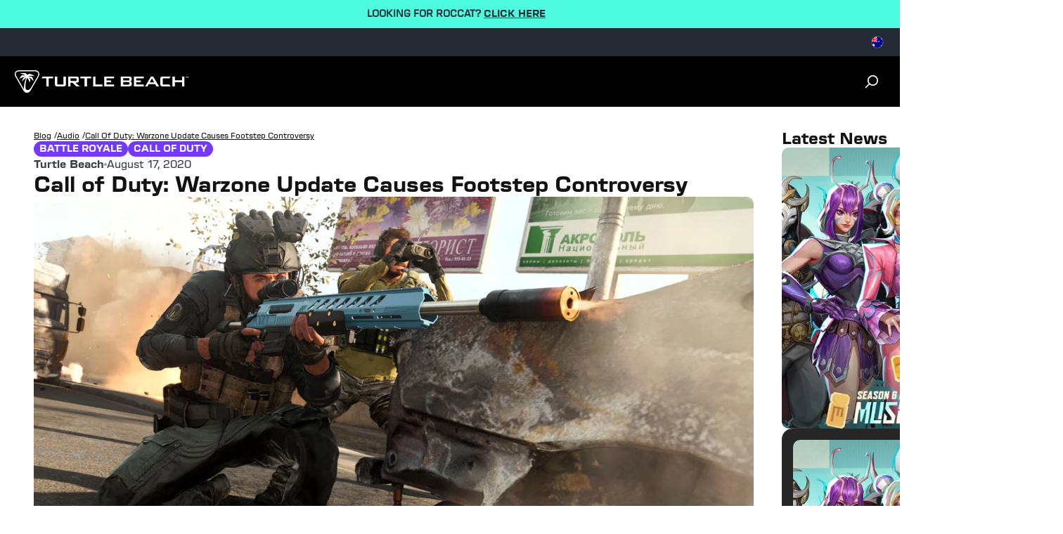

--- FILE ---
content_type: text/html
request_url: https://au.turtlebeach.com/blog/call-of-duty-warzone-update-causes-footstep-controversy
body_size: 25085
content:
<!DOCTYPE html><html lang="EN"><head><meta charSet="utf-8"/><meta name="viewport" content="width=device-width, initial-scale=1, maximum-scale=1"/><script type="application/ld+json">{"@context":"https://schema.org","@type":"Article","alternativeHeadline":"Call of Duty: Warzone Update Causes Footstep Controversy","articleBody":"<p>Is there anything more serious than your ability - or inability - to hear footsteps??</p>\n<div class=\"geekmag-page-title\"></div>\n<div id=\"post-24004\" class=\"geekmag-post-content image\">\n<div class=\"geekmag-post-format-img\"></div>\n</div>\n<p><strong><span data-mce-fragment=\"1\">August 17, 2020</span></strong></p>\n<p><span>Millions and millions of people have been having an absolute blast with Call of Duty: Warzone since it launched, but that doesn’t mean there hasn’t been controversy as well. Players have taken to online forums and social media to gripe about issues with weapon damage, campers, cross-platform hiccups, and more. Developer Infinity Ward has worked tireless to address those complaints, and for the most part, have done a wonderful job. Unfortunately, there’s one issue above all others that continues to be a thorn in the side of both players and Infinity Ward.</span></p>\n<p><span>It seems that a considerable amount of Warzone players are not happy with how the game handles audio when it comes to in-game footsteps. Depending on how you’re moving in game, you’ll make more or less sound with your footsteps. Running at full-speed will obviously make you louder than someone who is crouch-walking towards another player. The problem is, players can’t agree if the sounds made are too loud, too quiet, or both.</span></p>\n<hr>\n<p><img decoding=\"async\" class=\"alignleft wp-image-24043 size-geekmag-square-thumbnail\" src=\"https://blog.turtlebeach.com/wp-content/uploads/2020/08/TB_STEALTH600-700_GEN2_1080x1080px-240x240.jpg\" alt=\"\" width=\"240\" height=\"240\" srcset=\"https://blog.turtlebeach.com/wp-content/uploads/2020/08/TB_STEALTH600-700_GEN2_1080x1080px-240x240.jpg 240w, https://blog.turtlebeach.com/wp-content/uploads/2020/08/TB_STEALTH600-700_GEN2_1080x1080px-300x300.jpg 300w, https://blog.turtlebeach.com/wp-content/uploads/2020/08/TB_STEALTH600-700_GEN2_1080x1080px-1024x1024.jpg 1024w, https://blog.turtlebeach.com/wp-content/uploads/2020/08/TB_STEALTH600-700_GEN2_1080x1080px-150x150.jpg 150w, https://blog.turtlebeach.com/wp-content/uploads/2020/08/TB_STEALTH600-700_GEN2_1080x1080px-768x768.jpg 768w, https://blog.turtlebeach.com/wp-content/uploads/2020/08/TB_STEALTH600-700_GEN2_1080x1080px.jpg 1080w\" sizes=\"(max-width: 240px) 100vw, 240px\" fetchpriority=\"high\"></p>\n<p><strong>Recommended: STEALTH 600 &amp; 700 GEN 2</strong></p>\n<div id=\"e-1589480661047\" class=\"element-wrap\" data-label=\"Text Block\" data-icon=\"gpicon-textblock\" data-ver=\"1\" data-id=\"1589480661047\">\n<div class=\"elm text-edit gf-elm-left gf-elm-center-xs gf-elm-center-lg gf-elm-center-md gf-elm-center-sm\" data-gemlang=\"en\" data-exc=\"\">\n<p><span>The <strong>best-selling</strong> wireless headsets just got even <strong>better</strong>; the Stealth™ 600 &amp; 700 Gen 2 feature massive <strong>upgrades</strong> to ensure that Turtle Beach gamers always have the definitive <strong>audio advantage</strong>.</span></p>\n</div>\n</div>\n<p><a href=\"https://www.turtlebeach.com/pages/stealth-600-700-gen-2/\" class=\"geekmag-button medium\" target=\"_blank\">Shop Now</a><span></span></p>\n<hr>\n<p><span>This footstep debate has been going on for months and months now, and Infinity Ward has attempted to fix the issue a handful of times. The overwhelming response when the problem first arose was that the footsteps were simply too loud. You would alert other players of your position from much too far of a distance, giving those standing still a considerable advantage. Infinity Ward swooped in to tweak settings, and as you might guess, players then started saying that footsteps were too quiet. Ever since then, Infinity Ward has been walking an impossible tightrope to try and please both sides of the player base.</span></p>\n<p><span>While Infinity Ward continues to tweak the footstep situation behind the scenes, Warzone’s most recent update has taken the fan controversy to a whole new level. Buried deep within the official patch notes are details on the latest attempt to squash the footstep issue.  </span></p>\n<p><strong>“Added a brief decay period when transitioning from heavy footsteps (sprint, tactical sprint) to lighter footsteps (walk).  This addresses players immediately becoming quiet upon slowing down from fast movements.”</strong></p>\n<p><img decoding=\"async\" class=\"aligncenter size-large wp-image-24006\" src=\"https://blog.turtlebeach.com/wp-content/uploads/2020/08/b-1024x576.jpg\" alt=\"\" width=\"1024\" height=\"576\" srcset=\"https://blog.turtlebeach.com/wp-content/uploads/2020/08/b-1024x576.jpg 1024w, https://blog.turtlebeach.com/wp-content/uploads/2020/08/b-300x169.jpg 300w, https://blog.turtlebeach.com/wp-content/uploads/2020/08/b-768x432.jpg 768w, https://blog.turtlebeach.com/wp-content/uploads/2020/08/b-1360x765.jpg 1360w, https://blog.turtlebeach.com/wp-content/uploads/2020/08/b-1536x864.jpg 1536w, https://blog.turtlebeach.com/wp-content/uploads/2020/08/b.jpg 1920w\" sizes=\"(max-width: 1024px) 100vw, 1024px\"></p>\n<p><span>The changes mentioned above don’t sound like anything that would draw ire from players.  It makes perfect sense that a player who goes from running to walking would have a bit of a transition period, and this update reflects that in footstep audio.  Instead of going from super loud to super quiet, footsteps now taper off a bit as one volume fades into the other.  The problem is that Infinity Ward also made another series of changes, and early analysis makes it seem that footsteps in general are now louder than ever.</span></p>\n<p><span>While Infinity Ward hasn’t commented on the situation just yet, players believe that footsteps can now be heard at almost double the distance previously.  Those footsteps are also heard with much greater audio quality as well.  This not only includes players running around inside, but when one player is in a building and the other is outside.  For there to be no difference for indoor and outdoor players, especially when one is in each location, does seem like quite the oversight.  </span></p>\n<p><img decoding=\"async\" class=\"aligncenter size-large wp-image-23984\" src=\"https://blog.turtlebeach.com/wp-content/uploads/2020/08/AGB_WZ_LAUNCH_001-1024x576.jpg\" alt=\"Warzone Loadouts and Audio Footsteps\" width=\"1024\" height=\"576\" srcset=\"https://blog.turtlebeach.com/wp-content/uploads/2020/08/AGB_WZ_LAUNCH_001-1024x576.jpg 1024w, https://blog.turtlebeach.com/wp-content/uploads/2020/08/AGB_WZ_LAUNCH_001-300x169.jpg 300w, https://blog.turtlebeach.com/wp-content/uploads/2020/08/AGB_WZ_LAUNCH_001-768x432.jpg 768w, https://blog.turtlebeach.com/wp-content/uploads/2020/08/AGB_WZ_LAUNCH_001-1360x765.jpg 1360w, https://blog.turtlebeach.com/wp-content/uploads/2020/08/AGB_WZ_LAUNCH_001-1536x864.jpg 1536w, https://blog.turtlebeach.com/wp-content/uploads/2020/08/AGB_WZ_LAUNCH_001.jpg 1920w\" sizes=\"(max-width: 1024px) 100vw, 1024px\"></p>\n<p><span>At the very least, it’s clear that Infinity Ward continues to take the footstep audio situation seriously.  They know fans aren’t happy with how the volume is handled, so they repeatedly change up settings.  Unfortunately, in the process of trying to smooth over the issue, Infinity Ward seems to have created a whole new one.  Now instead of players being miffed about the volume of footsteps, they’re also angry about the distance at which they can be heard.  Looks like Infinity Ward will have to go back to the drawing board on this one.  Either that, or give every player a pair of government-issued slippers!</span></p>\n<hr>\n<p><img loading=\"lazy\" decoding=\"async\" class=\"alignleft wp-image-21546 size-medium\" src=\"https://blog.turtlebeach.com/wp-content/uploads/2020/04/tb-valorant-beginners-tips-300x169.jpg\" alt=\"\" width=\"300\" height=\"169\" srcset=\"https://blog.turtlebeach.com/wp-content/uploads/2020/04/tb-valorant-beginners-tips-300x169.jpg 300w, https://blog.turtlebeach.com/wp-content/uploads/2020/04/tb-valorant-beginners-tips-1024x576.jpg 1024w, https://blog.turtlebeach.com/wp-content/uploads/2020/04/tb-valorant-beginners-tips-768x432.jpg 768w, https://blog.turtlebeach.com/wp-content/uploads/2020/04/tb-valorant-beginners-tips.jpg 1280w\" sizes=\"(max-width: 300px) 100vw, 300px\"><strong>Read More:<span> </span><a href=\"https://blog.turtlebeach.com/valorant-beginners-tips-you-need-to-know/\" target=\"_blank\">Valorant Beginners Tips You Need To Know</a></strong></p>\n<p>Competitive gaming isn’t fair. To transform you into a Valorant virtuoso as quickly as possible, we’ve put together a series of Valorant beginners tips.</p>\n<hr>\n<p><i>Kevin Cassidy has been covering all things Nintendo for over 15 years now, and has been leading the weekly GoNintendo Podcast for just as long.  Kevin is also quite passionate about pro wrestling, anime, comic books, and more!  You can reach Kevin at kcassidy@gonintendo.com, or follow him on Twitter via<span> </span><a href=\"https://twitter.com/gonintendotweet\">@GoNintendoTweet</a>.</i></p>","datePublished":"2020-08-17T20:55:23Z","description":"","headline":"","image":"https://cdn.shopify.com/s/files/1/0556/5795/5430/articles/a.jpg?v=1713168745","url":"https://au.turtlebeach.com/blog/call-of-duty-warzone-update-causes-footstep-controversy"}</script><link rel="alternate" hrefLang="x-default" href="https://www.turtlebeach.com/blog/call-of-duty-warzone-update-causes-footstep-controversy"/><link rel="stylesheet" href="https://cdn.shopify.com/oxygen-v2/23023/12901/26575/2863214/build/css-bundle-664U2VCH.css"/><link rel="stylesheet" href="https://cdn.shopify.com/oxygen-v2/23023/12901/26575/2863214/build/_assets/main-PPDIKBEF.css"/><link rel="icon" type="image/png" href="https://cdn.shopify.com/oxygen-v2/23023/12901/26575/2863214/build/_assets/tb-favicon-PU2VPCOM.png"/><link rel="preconnect" href="https://cdn.shopify.com"/><link rel="preconnect" href="https://cdn.builder.io"/><link rel="preconnect" href="https://fonts.googleapis.com"/><link rel="preload" href="/fonts/default.css" as="style"/><link rel="stylesheet" href="/fonts/default.css"/><link rel="preload" href="https://fonts.googleapis.com/css2?family=Noto+Sans:wght@400;700&amp;display=swap" as="style"/><link rel="stylesheet" href="https://fonts.googleapis.com/css2?family=Noto+Sans:wght@400;700&amp;display=swap"/></head><body style="--cookie-pro-footer-display:initial;--text-format:normal"><div class="topbar"><div class="Ru7Rf" style="--bg-color:#4dfce0;--text-color:#232a34;--text-link-color:#232a34"><div class="OBnxB _1LrgN"><div class="_4McAx"><div class="iaVzC"></div><div class="LMJ22 xuEZT"><p><span>LOOKING FOR ROCCAT? </span><a href="/collections/outlet"><span style="font-weight:bold">CLICK HERE</span></a><span></span></p></div></div></div></div><div class="ZseGY"><div class="_9nIle"></div><ul class="woOu4"><div><button class="M-X7Q" aria-label="Select country" aria-expanded="false"><div class="EJHvL"><div><img class="wCXvN" src="https://cdn.jsdelivr.net/gh/lipis/flag-icons/flags/4x3/au.svg" style="display:inline-block;width:1em;height:1em;vertical-align:middle"/></div></div></button></div></ul></div></div><div class="sUhxH header"><header class="ESAyv zlGww"><button class="nHC5N" type="submit" aria-label="Dropdown"><svg width="24" height="24" viewBox="0 0 24 24" fill="none" xmlns="http://www.w3.org/2000/svg" focusable="false" aria-hidden="true"><path d="M3 4H21V6H3V4ZM3 11H21V13H3V11ZM3 18H21V20H3V18Z" fill="white"></path></svg></button><a class="YF3Lr vwo-logo-selector" aria-label="Logo" href="/"><span class="YF3Lr"><svg xmlns="http://www.w3.org/2000/svg" width="187" height="24" viewBox="0 0 257.13 33.24" fill="none" aria-hidden="true" focusable="false"><g><g><path fill="white" d="m35.71,2.94c-.68-1.18-1.77-2.03-3.08-2.48-.65-.22-1.32-.34-2.01-.39-.75-.06-1.3-.04-2.02-.07H7.83c-.72.03-1.27,0-2.02.07-.69.05-1.36.17-2.01.39C2.49.91,1.41,1.76.72,2.94.04,4.13-.15,5.49.12,6.84c.13.68.37,1.31.66,1.94.32.68.61,1.15.95,1.79,3.46,6,6.93,12,10.39,17.99.39.61.64,1.09,1.07,1.72.39.57.83,1.09,1.35,1.54,1.04.91,2.32,1.42,3.68,1.42s2.64-.52,3.68-1.42c.52-.45.95-.97,1.35-1.54.43-.62.69-1.1,1.07-1.72,3.46-6,6.93-12,10.39-17.99.34-.64.63-1.11.95-1.79.3-.63.53-1.26.66-1.94.26-1.36.08-2.72-.61-3.9Zm-.92,3.61c-.21,1.09-.73,2.03-1.43,3.24-2.6,4.5-5.19,9-7.79,13.49-1.28,2.22-2.09,3.56-3.2,4.58-1.03.96-2.12,1.38-3.15,1.4-1.03.02-1.9-.37-2.45-1.04-.58-.7-.71-1.55-.77-2.54-.3-4.85.52-9.73,2.14-14.29,2.31,1.5,3.57,4.47,3.75,7.26.74-1.43,1.11-2.93,1.1-4.52,0-.35-.04-.65-.2-.99-.16-.34-.38-.57-.64-.8-.65-.59-1.38-1.09-2.17-1.5,3.55.61,4.77,1.52,7.6,5.4.03-1.96-.38-3.82-1.22-5.57-.1-.21-.21-.38-.44-.56-.2-.16-.44-.28-.6-.36-1.17-.54-2.83-.8-4.99-.79,2.15-1,5.13-1.04,8.93-.13-1.33-1.53-3.67-2.69-7-3.48-.18-.04-.35-.08-.53-.08-.19,0-.35.06-.5.12-1.01.41-1.85.87-2.51,1.37-.56-.81-1.32-1.54-2.28-2.18-.11-.08-.25-.16-.39-.21-.15-.05-.29-.07-.45-.09-2.57-.27-5.17-.11-7.81.48,4.25.68,6.8,1.75,7.63,3.21-1.21-.49-2.55-.72-4.03-.69-.19,0-.42.02-.66.13-.24.11-.39.26-.57.44-1.56,1.63-2.7,3.26-3.41,4.87,4.44-2.69,6.82-2.91,8.89-2.57-.72.22-1.48.37-2.1.75-.35.21-.68.43-.92.69-.26.28-.41.57-.59.97-.61,1.42-1.06,2.85-1.33,4.27,1.83-2.13,3.69-4.1,6.27-5.6-2.26,5.27-3.41,11.05-3.35,16.79h0c-.05-.08-.1-.17-.15-.25-3.46-6-6.93-12-10.39-17.99-.7-1.21-1.22-2.15-1.43-3.24-.2-1.04-.06-2.01.42-2.84.48-.83,1.25-1.44,2.25-1.78,1.05-.36,2.12-.38,3.52-.38h20.78c1.4,0,2.47.02,3.52.38,1,.34,1.77.95,2.25,1.78.48.83.62,1.8.42,2.84Z"></path><g id="TurtleBeach_Logo_Horiz_WHT" data-name="TurtleBeach Logo Horiz WHT"><g><path fill="white" d="m46.91,23.77v-11.8h-7.2l1.47-2.58h15.53v2.58h-6.29v11.8c-1.98,0-3.51,0-3.51,0Z"></path><path fill="white" d="m63.02,9.39v11.71h9.2v-11.71h3.56v11c0,1.32-.27,2.21-.8,2.68-.53.5-1.53.74-3.01.74h-8.71c-1.46,0-2.45-.24-2.97-.71-.52-.48-.77-1.38-.77-2.71v-11h3.49Z"></path><path fill="white" d="m79.17,23.81v-14.42h12.3c1.19,0,2.05.2,2.58.65.52.45.8,1.15.8,2.13v3.42c0,.98-.28,1.66-.8,2.1-.53.44-1.39.65-2.58.65h-1.99l6.87,5.47h-5.05l-6.03-5.47h-2.63v5.47h-3.47Zm10.8-11.94h-7.33v3.99h7.33c.61,0,1.03-.08,1.25-.26.23-.19.35-.49.35-.9v-1.67c0-.43-.12-.72-.35-.91-.22-.17-.64-.25-1.25-.25"></path><polygon fill="white" points="106.92 11.96 106.92 23.8 103.41 23.8 103.41 11.96 97.14 11.96 97.14 9.39 113.2 9.39 113.2 11.96 106.92 11.96"></polygon><polygon fill="white" points="115.99 23.8 115.99 9.39 119.52 9.39 119.52 21.1 129.87 21.1 129.87 23.8 115.99 23.8"></polygon><polygon fill="white" points="132.41 23.8 132.41 9.39 146.9 9.39 146.9 11.93 135.95 11.93 135.95 15.09 142.61 15.09 142.61 17.56 135.95 17.56 135.95 21.1 147.07 21.1 147.07 23.8 132.41 23.8"></polygon><path fill="white" d="m157,23.8v-14.42h12.68c1.21,0,2.08.2,2.62.65.53.46.8,1.15.8,2.14v1.75c0,.64-.2,1.19-.63,1.62-.44.42-1.04.7-1.84.84.8.13,1.44.44,1.89.92.44.5.68,1.1.68,1.84v1.85c0,.94-.37,1.65-1.12,2.12-.75.48-1.87.71-3.36.71h-11.73Zm11.07-12.07h-7.6v3.42h7.6c.62,0,1.03-.08,1.26-.24.22-.17.34-.43.34-.81v-1.37c0-.37-.12-.64-.34-.79-.21-.15-.63-.22-1.26-.22m0,5.8h-7.6v3.68h7.6c.67,0,1.12-.09,1.36-.28.24-.18.36-.54.36-1.01v-1.09c0-.49-.12-.83-.36-1.02-.24-.18-.69-.28-1.36-.28"></path><polygon fill="white" points="176.35 23.8 176.35 9.39 190.85 9.39 190.85 11.93 179.91 11.93 179.91 15.09 186.56 15.09 186.56 17.56 179.91 17.56 179.91 21.1 191.02 21.1 191.02 23.8 176.35 23.8"></polygon><path fill="white" d="m192.98,23.8l8.56-14.42h3.39l8.67,14.42h-3.94l-1.81-3.17h-9.55l-1.81,3.17h-3.52Zm6.82-5.8h6.62l-3.36-6.01-3.26,6.01Z"></path><path fill="white" d="m230.34,23.8h-11.13c-1.46,0-2.44-.23-2.96-.71-.53-.48-.8-1.38-.8-2.71v-7.61c0-1.31.26-2.21.79-2.69.51-.49,1.51-.71,2.97-.71h11.36l-1.7,2.65h-9.91v9h10l1.38,2.77Z"></path><polygon fill="white" points="247.65 23.81 247.65 17.73 236.95 17.73 236.95 23.81 233.39 23.81 233.39 9.39 236.95 9.39 236.95 14.87 247.65 14.87 247.65 9.39 251.16 9.39 251.16 23.81 247.65 23.81"></polygon></g></g></g><path fill="white" d="m254.22,9.75h-.53v1.61h-.38v-1.61h-.52v-.34h1.44v.34Zm.43-.34h.67l.56,1.57h.03l.55-1.57h.67v1.95h-.38v-1.59h-.02l-.58,1.59h-.52l-.57-1.59h-.03v1.59h-.38v-1.95Z"></path></g></svg></span></a><ul class="_7luFT"></ul><nav class="jXnWg" aria-label="Utility navigation"><button type="submit" class="L-i55" aria-label="Search"><span class="zecm1"><svg width="20" height="20" viewBox="0 0 20 20" fill="none" xmlns="http://www.w3.org/2000/svg" focusable="false" aria-hidden="true"><path d="M11.4997 15.1673C15.1816 15.1673 18.1663 12.1826 18.1663 8.50065C18.1663 4.81875 15.1816 1.83398 11.4997 1.83398C7.81778 1.83398 4.83301 4.81875 4.83301 8.50065C4.83301 12.1826 7.81778 15.1673 11.4997 15.1673Z" stroke="white" stroke-width="1.73913"></path><path d="M6.5 13.5L1.5 18.5008" stroke="white" stroke-width="1.73913" stroke-linecap="round"></path></svg></span></button></nav></header></div><div class="_8Gxg9"><div role="presentation" class="_4HzGo"><svg width="32" height="33" viewBox="0 0 32 33" fill="none" xmlns="http://www.w3.org/2000/svg" aria-hidden="true" focusable="false"><path d="M16.0009 14.6153L22.6005 8.01562L24.4861 9.90124L17.8865 16.5009L24.4861 23.1005L22.6005 24.9861L16.0009 18.3865L9.40124 24.9861L7.51562 23.1005L14.1153 16.5009L7.51562 9.90124L9.40124 8.01562L16.0009 14.6153Z" fill="#121212"></path></svg></div><svg xmlns="http://www.w3.org/2000/svg" id="Layer_2" data-name="Layer 2" viewBox="0 0 98.41 84.67" aria-hidden="true" focusable="false"><defs><style>.cls-1{fill:#121212;stroke-width:0}</style></defs><g id="Layer_1-2" data-name="Layer 1"><path d="M90.76 4.64h.77V1.43h1.06V.74h-2.88v.69h1.05v3.21zM97.06.74l-1.09 3.14h-.06L94.79.74h-1.34v3.9h.76V1.47h.05l1.14 3.17h1.05l1.15-3.17h.05v3.17h.76V.74h-1.35zM83.13 1.18c-1.66-.57-3.36-.86-5.12-1C76.1.03 74.7.07 72.86 0H19.94c-1.84.07-3.24.02-5.15.18-1.76.14-3.46.43-5.11 1-3.33 1.14-6.09 3.29-7.84 6.31S-.38 13.98.29 17.43c.34 1.72.93 3.34 1.69 4.93.82 1.73 1.56 2.92 2.42 4.55 8.82 15.28 17.64 30.55 26.46 45.83.98 1.56 1.64 2.79 2.73 4.37 1 1.45 2.1 2.78 3.43 3.93 2.65 2.31 5.9 3.63 9.38 3.63s6.73-1.32 9.38-3.63c1.32-1.15 2.42-2.48 3.43-3.93 1.09-1.58 1.75-2.81 2.73-4.37 8.82-15.28 17.64-30.55 26.46-45.83.86-1.63 1.6-2.82 2.42-4.55.76-1.6 1.35-3.21 1.69-4.93.67-3.45.19-6.92-1.55-9.94s-4.51-5.17-7.83-6.31Zm5.48 15.51c-.54 2.78-1.86 5.18-3.63 8.25-6.61 11.46-13.23 22.91-19.85 34.37-3.26 5.65-5.33 9.07-8.15 11.68-2.63 2.43-5.41 3.53-8.03 3.58-2.61.05-4.84-.95-6.24-2.64-1.48-1.79-1.81-3.94-1.96-6.47-.75-12.36 1.32-24.77 5.44-36.39 5.87 3.83 9.1 11.39 9.55 18.48 1.89-3.63 2.82-7.47 2.79-11.51 0-.89-.09-1.65-.51-2.52-.41-.86-.98-1.45-1.62-2.03a26.423 26.423 0 0 0-5.52-3.83c9.04 1.55 12.14 3.87 19.36 13.74.07-5-.97-9.73-3.11-14.18-.26-.55-.53-.96-1.11-1.43-.52-.42-1.12-.72-1.54-.91-2.97-1.38-7.21-2.04-12.72-2 5.49-2.54 13.06-2.65 22.73-.34-3.39-3.89-9.34-6.84-17.83-8.86-.45-.11-.89-.21-1.35-.19-.49.02-.88.16-1.27.32-2.57 1.04-4.7 2.21-6.4 3.49-1.42-2.07-3.36-3.93-5.8-5.57-.29-.19-.65-.41-1.01-.54-.38-.14-.73-.18-1.15-.23-6.54-.69-13.17-.28-19.89 1.23 10.83 1.73 17.31 4.46 19.44 8.16-3.09-1.25-6.51-1.84-10.25-1.76-.5.01-1.07.05-1.68.32-.61.27-1.01.66-1.44 1.11-3.98 4.16-6.88 8.3-8.68 12.41 11.31-6.84 17.36-7.41 22.64-6.55-1.82.55-3.76.94-5.35 1.9-.89.54-1.73 1.11-2.35 1.75-.67.71-1.05 1.45-1.49 2.48-1.56 3.63-2.69 7.25-3.4 10.88 4.67-5.42 9.39-10.44 15.97-14.26a106.43 106.43 0 0 0-8.54 42.76c-.12-.21-.25-.43-.37-.64C25.47 55.47 16.65 40.2 7.83 24.92c-1.77-3.07-3.1-5.48-3.64-8.25-.51-2.64-.15-5.12 1.06-7.22 1.22-2.11 3.19-3.66 5.73-4.53 2.67-.92 5.41-.98 8.96-.98h52.92c3.55 0 6.29.06 8.96.98 2.54.88 4.51 2.42 5.73 4.53 1.21 2.1 1.57 4.59 1.06 7.22Z" class="cls-1"></path></g></svg><h2 class="SNEgh">Login</h2><p class="xOXi1">Click the button to redirect to the login page and we&#x27;ll send you a login code, no password needed.</p><div class="_1-one"><button class="_91Lmg s92WH hfZSb">Login</button></div></div><main><div class="-nlMU"><div class="VumbU"><div class="jHagF"><a aria-label="Navigate to Blog" class="z4-A4" href="/blog"><span class="LMcKF zOKQF">Blog</span><span class="OBi5G">/</span></a><a aria-label="Navigate to audio" class="z4-A4" href="/blog/category/audio"><span class="LMcKF zOKQF">audio</span><span class="OBi5G">/</span></a><a aria-label="Navigate to Call of Duty: Warzone Update Causes Footstep Controversy" class="z4-A4" href="/blog/call-of-duty-warzone-update-causes-footstep-controversy"><span class="LMcKF zOKQF">Call of Duty: Warzone Update Causes Footstep Controversy</span></a></div><div class="uZWLI"><div class="a97r9"><a href="/blog/category/audio?tag=Battle Royale"><div class="kkV2b TrZVO B-Ebr TrZVO" style="--backgroundColor:#7538FF;--color:#FFF"><span>Battle Royale</span></div></a><a href="/blog/category/audio?tag=call of duty"><div class="kkV2b TrZVO B-Ebr TrZVO" style="--backgroundColor:#7538FF;--color:#FFF"><span>call of duty</span></div></a></div><div class="OSBeq"><div class="J0WN3"><span class="z58Df">Turtle Beach</span><svg xmlns="http://www.w3.org/2000/svg" width="4" height="4" viewBox="0 0 4 4" fill="none"><circle cx="2" cy="2" r="2" fill="#919DB1"></circle></svg><span class="porKv">August 17, 2020</span></div><h1 class="JX4BY">Call of Duty: Warzone Update Causes Footstep Controversy</h1></div></div><div id="content-body"><div class="s-CLs"><img alt="" decoding="async" height="56.25" loading="lazy" src="https://cdn.shopify.com/s/files/1/0556/5795/5430/articles/a.jpg?v=1713168745&amp;width=100&amp;height=56&amp;crop=center" srcSet="https://cdn.shopify.com/s/files/1/0556/5795/5430/articles/a.jpg?v=1713168745&amp;width=200&amp;height=113&amp;crop=center 200w, https://cdn.shopify.com/s/files/1/0556/5795/5430/articles/a.jpg?v=1713168745&amp;width=400&amp;height=225&amp;crop=center 400w, https://cdn.shopify.com/s/files/1/0556/5795/5430/articles/a.jpg?v=1713168745&amp;width=600&amp;height=338&amp;crop=center 600w, https://cdn.shopify.com/s/files/1/0556/5795/5430/articles/a.jpg?v=1713168745&amp;width=800&amp;height=450&amp;crop=center 800w, https://cdn.shopify.com/s/files/1/0556/5795/5430/articles/a.jpg?v=1713168745&amp;width=1000&amp;height=563&amp;crop=center 1000w, https://cdn.shopify.com/s/files/1/0556/5795/5430/articles/a.jpg?v=1713168745&amp;width=1200&amp;height=675&amp;crop=center 1200w, https://cdn.shopify.com/s/files/1/0556/5795/5430/articles/a.jpg?v=1713168745&amp;width=1400&amp;height=788&amp;crop=center 1400w, https://cdn.shopify.com/s/files/1/0556/5795/5430/articles/a.jpg?v=1713168745&amp;width=1600&amp;height=900&amp;crop=center 1600w, https://cdn.shopify.com/s/files/1/0556/5795/5430/articles/a.jpg?v=1713168745&amp;width=1800&amp;height=1013&amp;crop=center 1800w, https://cdn.shopify.com/s/files/1/0556/5795/5430/articles/a.jpg?v=1713168745&amp;width=2000&amp;height=1125&amp;crop=center 2000w, https://cdn.shopify.com/s/files/1/0556/5795/5430/articles/a.jpg?v=1713168745&amp;width=2200&amp;height=1238&amp;crop=center 2200w, https://cdn.shopify.com/s/files/1/0556/5795/5430/articles/a.jpg?v=1713168745&amp;width=2400&amp;height=1350&amp;crop=center 2400w, https://cdn.shopify.com/s/files/1/0556/5795/5430/articles/a.jpg?v=1713168745&amp;width=2600&amp;height=1463&amp;crop=center 2600w, https://cdn.shopify.com/s/files/1/0556/5795/5430/articles/a.jpg?v=1713168745&amp;width=2800&amp;height=1575&amp;crop=center 2800w, https://cdn.shopify.com/s/files/1/0556/5795/5430/articles/a.jpg?v=1713168745&amp;width=3000&amp;height=1688&amp;crop=center 3000w" width="100" class="OzPNO" style="width:100%;aspect-ratio:1920/1080"/></div><div class="geS4C"><p>Is there anything more serious than your ability - or inability - to hear footsteps??</p>
<div class="geekmag-page-title"></div>
<div id="post-24004" class="geekmag-post-content image">
<div class="geekmag-post-format-img"></div>
</div>
<p><strong><span data-mce-fragment="1">August 17, 2020</span></strong></p>
<p><span>Millions and millions of people have been having an absolute blast with Call of Duty: Warzone since it launched, but that doesn’t mean there hasn’t been controversy as well. Players have taken to online forums and social media to gripe about issues with weapon damage, campers, cross-platform hiccups, and more. Developer Infinity Ward has worked tireless to address those complaints, and for the most part, have done a wonderful job. Unfortunately, there’s one issue above all others that continues to be a thorn in the side of both players and Infinity Ward.</span></p>
<p><span>It seems that a considerable amount of Warzone players are not happy with how the game handles audio when it comes to in-game footsteps. Depending on how you’re moving in game, you’ll make more or less sound with your footsteps. Running at full-speed will obviously make you louder than someone who is crouch-walking towards another player. The problem is, players can’t agree if the sounds made are too loud, too quiet, or both.</span></p>
<hr>
<p><img decoding="async" class="alignleft wp-image-24043 size-geekmag-square-thumbnail" src="https://blog.turtlebeach.com/wp-content/uploads/2020/08/TB_STEALTH600-700_GEN2_1080x1080px-240x240.jpg" alt="" width="240" height="240" srcset="https://blog.turtlebeach.com/wp-content/uploads/2020/08/TB_STEALTH600-700_GEN2_1080x1080px-240x240.jpg 240w, https://blog.turtlebeach.com/wp-content/uploads/2020/08/TB_STEALTH600-700_GEN2_1080x1080px-300x300.jpg 300w, https://blog.turtlebeach.com/wp-content/uploads/2020/08/TB_STEALTH600-700_GEN2_1080x1080px-1024x1024.jpg 1024w, https://blog.turtlebeach.com/wp-content/uploads/2020/08/TB_STEALTH600-700_GEN2_1080x1080px-150x150.jpg 150w, https://blog.turtlebeach.com/wp-content/uploads/2020/08/TB_STEALTH600-700_GEN2_1080x1080px-768x768.jpg 768w, https://blog.turtlebeach.com/wp-content/uploads/2020/08/TB_STEALTH600-700_GEN2_1080x1080px.jpg 1080w" sizes="(max-width: 240px) 100vw, 240px" fetchpriority="high"></p>
<p><strong>Recommended: STEALTH 600 &amp; 700 GEN 2</strong></p>
<div id="e-1589480661047" class="element-wrap" data-label="Text Block" data-icon="gpicon-textblock" data-ver="1" data-id="1589480661047">
<div class="elm text-edit gf-elm-left gf-elm-center-xs gf-elm-center-lg gf-elm-center-md gf-elm-center-sm" data-gemlang="en" data-exc="">
<p><span>The <strong>best-selling</strong> wireless headsets just got even <strong>better</strong>; the Stealth™ 600 &amp; 700 Gen 2 feature massive <strong>upgrades</strong> to ensure that Turtle Beach gamers always have the definitive <strong>audio advantage</strong>.</span></p>
</div>
</div>
<p><a href="https://www.turtlebeach.com/pages/stealth-600-700-gen-2/" class="geekmag-button medium" target="_blank">Shop Now</a><span></span></p>
<hr>
<p><span>This footstep debate has been going on for months and months now, and Infinity Ward has attempted to fix the issue a handful of times. The overwhelming response when the problem first arose was that the footsteps were simply too loud. You would alert other players of your position from much too far of a distance, giving those standing still a considerable advantage. Infinity Ward swooped in to tweak settings, and as you might guess, players then started saying that footsteps were too quiet. Ever since then, Infinity Ward has been walking an impossible tightrope to try and please both sides of the player base.</span></p>
<p><span>While Infinity Ward continues to tweak the footstep situation behind the scenes, Warzone’s most recent update has taken the fan controversy to a whole new level. Buried deep within the official patch notes are details on the latest attempt to squash the footstep issue.  </span></p>
<p><strong>“Added a brief decay period when transitioning from heavy footsteps (sprint, tactical sprint) to lighter footsteps (walk).  This addresses players immediately becoming quiet upon slowing down from fast movements.”</strong></p>
<p><img decoding="async" class="aligncenter size-large wp-image-24006" src="https://blog.turtlebeach.com/wp-content/uploads/2020/08/b-1024x576.jpg" alt="" width="1024" height="576" srcset="https://blog.turtlebeach.com/wp-content/uploads/2020/08/b-1024x576.jpg 1024w, https://blog.turtlebeach.com/wp-content/uploads/2020/08/b-300x169.jpg 300w, https://blog.turtlebeach.com/wp-content/uploads/2020/08/b-768x432.jpg 768w, https://blog.turtlebeach.com/wp-content/uploads/2020/08/b-1360x765.jpg 1360w, https://blog.turtlebeach.com/wp-content/uploads/2020/08/b-1536x864.jpg 1536w, https://blog.turtlebeach.com/wp-content/uploads/2020/08/b.jpg 1920w" sizes="(max-width: 1024px) 100vw, 1024px"></p>
<p><span>The changes mentioned above don’t sound like anything that would draw ire from players.  It makes perfect sense that a player who goes from running to walking would have a bit of a transition period, and this update reflects that in footstep audio.  Instead of going from super loud to super quiet, footsteps now taper off a bit as one volume fades into the other.  The problem is that Infinity Ward also made another series of changes, and early analysis makes it seem that footsteps in general are now louder than ever.</span></p>
<p><span>While Infinity Ward hasn’t commented on the situation just yet, players believe that footsteps can now be heard at almost double the distance previously.  Those footsteps are also heard with much greater audio quality as well.  This not only includes players running around inside, but when one player is in a building and the other is outside.  For there to be no difference for indoor and outdoor players, especially when one is in each location, does seem like quite the oversight.  </span></p>
<p><img decoding="async" class="aligncenter size-large wp-image-23984" src="https://blog.turtlebeach.com/wp-content/uploads/2020/08/AGB_WZ_LAUNCH_001-1024x576.jpg" alt="Warzone Loadouts and Audio Footsteps" width="1024" height="576" srcset="https://blog.turtlebeach.com/wp-content/uploads/2020/08/AGB_WZ_LAUNCH_001-1024x576.jpg 1024w, https://blog.turtlebeach.com/wp-content/uploads/2020/08/AGB_WZ_LAUNCH_001-300x169.jpg 300w, https://blog.turtlebeach.com/wp-content/uploads/2020/08/AGB_WZ_LAUNCH_001-768x432.jpg 768w, https://blog.turtlebeach.com/wp-content/uploads/2020/08/AGB_WZ_LAUNCH_001-1360x765.jpg 1360w, https://blog.turtlebeach.com/wp-content/uploads/2020/08/AGB_WZ_LAUNCH_001-1536x864.jpg 1536w, https://blog.turtlebeach.com/wp-content/uploads/2020/08/AGB_WZ_LAUNCH_001.jpg 1920w" sizes="(max-width: 1024px) 100vw, 1024px"></p>
<p><span>At the very least, it’s clear that Infinity Ward continues to take the footstep audio situation seriously.  They know fans aren’t happy with how the volume is handled, so they repeatedly change up settings.  Unfortunately, in the process of trying to smooth over the issue, Infinity Ward seems to have created a whole new one.  Now instead of players being miffed about the volume of footsteps, they’re also angry about the distance at which they can be heard.  Looks like Infinity Ward will have to go back to the drawing board on this one.  Either that, or give every player a pair of government-issued slippers!</span></p>
<hr>
<p><img loading="lazy" decoding="async" class="alignleft wp-image-21546 size-medium" src="https://blog.turtlebeach.com/wp-content/uploads/2020/04/tb-valorant-beginners-tips-300x169.jpg" alt="" width="300" height="169" srcset="https://blog.turtlebeach.com/wp-content/uploads/2020/04/tb-valorant-beginners-tips-300x169.jpg 300w, https://blog.turtlebeach.com/wp-content/uploads/2020/04/tb-valorant-beginners-tips-1024x576.jpg 1024w, https://blog.turtlebeach.com/wp-content/uploads/2020/04/tb-valorant-beginners-tips-768x432.jpg 768w, https://blog.turtlebeach.com/wp-content/uploads/2020/04/tb-valorant-beginners-tips.jpg 1280w" sizes="(max-width: 300px) 100vw, 300px"><strong>Read More:<span> </span><a href="https://blog.turtlebeach.com/valorant-beginners-tips-you-need-to-know/" target="_blank">Valorant Beginners Tips You Need To Know</a></strong></p>
<p>Competitive gaming isn’t fair. To transform you into a Valorant virtuoso as quickly as possible, we’ve put together a series of Valorant beginners tips.</p>
<hr>
<p><i>Kevin Cassidy has been covering all things Nintendo for over 15 years now, and has been leading the weekly GoNintendo Podcast for just as long.  Kevin is also quite passionate about pro wrestling, anime, comic books, and more!  You can reach Kevin at kcassidy@gonintendo.com, or follow him on Twitter via<span> </span><a href="https://twitter.com/gonintendotweet">@GoNintendoTweet</a>.</i></p></div></div><div class="yrgwI"><a class="N5F5x" href="/blog"><button class="_91Lmg s92WH GuQNt"><svg xmlns="http://www.w3.org/2000/svg" width="24" height="24" viewBox="0 0 24 24" fill="none"><path d="M9.53 16.5286L5 11.9986L9.53 7.4686C9.67139 7.33191 9.8608 7.25622 10.0575 7.25784C10.2541 7.25945 10.4422 7.33824 10.5814 7.47723C10.7205 7.61622 10.7995 7.8043 10.8013 8.00094C10.8031 8.19759 10.7276 8.38708 10.591 8.5286L7.81 11.3096H12.062C12.245 11.3096 12.4205 11.3823 12.5499 11.5117C12.6793 11.6411 12.752 11.8166 12.752 11.9996C12.752 12.1826 12.6793 12.3581 12.5499 12.4875C12.4205 12.6169 12.245 12.6896 12.062 12.6896H7.81L10.591 15.4706C10.7206 15.6134 10.7903 15.8006 10.7855 15.9934C10.7807 16.1862 10.7019 16.3697 10.5653 16.5059C10.4288 16.642 10.245 16.7204 10.0522 16.7246C9.85942 16.7288 9.6724 16.6586 9.53 16.5286ZM18.062 12.6886C18.1985 12.6886 18.3319 12.6481 18.4453 12.5723C18.5588 12.4965 18.6473 12.3887 18.6995 12.2626C18.7517 12.1366 18.7654 11.9978 18.7387 11.864C18.7121 11.7301 18.6464 11.6072 18.5499 11.5107C18.4534 11.4142 18.3305 11.3485 18.1966 11.3219C18.0628 11.2952 17.924 11.3089 17.7979 11.3611C17.6719 11.4133 17.5641 11.5018 17.4883 11.6153C17.4125 11.7287 17.372 11.8621 17.372 11.9986C17.3723 12.1815 17.445 12.3569 17.5744 12.4862C17.7037 12.6156 17.8791 12.6883 18.062 12.6886ZM15.062 12.6886C15.1985 12.6886 15.3319 12.6481 15.4453 12.5723C15.5588 12.4965 15.6473 12.3887 15.6995 12.2626C15.7517 12.1366 15.7654 11.9978 15.7387 11.864C15.7121 11.7301 15.6464 11.6072 15.5499 11.5107C15.4534 11.4142 15.3305 11.3485 15.1966 11.3219C15.0628 11.2952 14.924 11.3089 14.7979 11.3611C14.6719 11.4133 14.5641 11.5018 14.4883 11.6153C14.4125 11.7287 14.372 11.8621 14.372 11.9986C14.3723 12.1815 14.445 12.3569 14.5744 12.4862C14.7037 12.6156 14.8791 12.6883 15.062 12.6886Z" fill="#fff"></path></svg> Back</button></a></div></div><div class="_48o5n"><div class="tevHK">Latest News</div><div class="x9XzK"><div class="_5qCCo"><a class="yb8hM i-2ZE AOilM" style="--background-image:url(https://cdn.shopify.com/s/files/1/0556/5795/5430/articles/G-kbDNGWYAAsMtV.jpg?v=1768397083)" aria-label="Read article: Marvel Rivals Season 6 Battle Pass: All Cosmetics, Skins and More. Marvel Rivals Season 6 is the first one for 2026 and NetEase will be kicking it off with a bang a..." href="/blog/marvel-rivals-season-6-battle-pass-all-cosmetics-skins-and-more"><div class="Tsv6l"><div class="B9axv"><div class="UqeKu"><a class="i9bSi" aria-label="View Marvel Rivals articles in guides" href="/blog/category/guides?tag=Marvel Rivals"><div class="kkV2b TrZVO B-Ebr cdoyd TrZVO" style="--backgroundColor:#7538FF;--color:#FFF"><span>Marvel Rivals</span></div></a></div><div class="QaiMk"><a class="i9bSi" href="/blog/marvel-rivals-season-6-battle-pass-all-cosmetics-skins-and-more">January 17, 2026</a></div></div><div class="xiJOF"><div class="Z2fhx okrCp"><a class="i9bSi" href="/blog/marvel-rivals-season-6-battle-pass-all-cosmetics-skins-and-more">Marvel Rivals Season 6 Battle Pass: All Cosmetics, Skins and More</a></div><div class="_7WEcb UJ8gr"><a class="i9bSi" href="/blog/marvel-rivals-season-6-battle-pass-all-cosmetics-skins-and-more">Marvel Rivals Season 6 is the first one for 2026 and NetEase will be kicking it off with a bang as Deadpool highlights a fantastic season ahead of us. No season is the same without a brand new battle pass, and for Season 6 in Marvel Rivals we&#x27;re going to run over all we know thus far, Marvel Riva...</a></div></div></div></a><a class="yb8hM i-2ZE AOilM" style="--background-image:url(https://cdn.shopify.com/s/files/1/0556/5795/5430/articles/image_11.png?v=1768400452)" aria-label="Read article: League of Legends Patch 26.02: All Hero Changes, PBE, and More. League of Legends Season 1 2026 has implemented some fantastic changes to the game, and ones that..." href="/blog/league-of-legends-patch-26-02-all-hero-changes-pbe-and-more"><div class="Tsv6l"><div class="B9axv"><div class="UqeKu"><a class="i9bSi" aria-label="View League Of Legends articles in guides" href="/blog/category/guides?tag=League Of Legends"><div class="kkV2b TrZVO B-Ebr cdoyd TrZVO" style="--backgroundColor:#7538FF;--color:#FFF"><span>League Of Legends</span></div></a></div><div class="QaiMk"><a class="i9bSi" href="/blog/league-of-legends-patch-26-02-all-hero-changes-pbe-and-more">January 16, 2026</a></div></div><div class="xiJOF"><div class="Z2fhx okrCp"><a class="i9bSi" href="/blog/league-of-legends-patch-26-02-all-hero-changes-pbe-and-more">League of Legends Patch 26.02: All Hero Changes, PBE, and More</a></div><div class="_7WEcb UJ8gr"><a class="i9bSi" href="/blog/league-of-legends-patch-26-02-all-hero-changes-pbe-and-more">League of Legends Season 1 2026 has implemented some fantastic changes to the game, and ones that have certainly sped the flow of each game up immediately. We&#x27;re always looking ahead, and with the next patch looming, we&#x27;re going to run over all we know about the upcoming patch. Here&#x27;s what we kno...</a></div></div></div></a><a class="yb8hM i-2ZE AOilM" style="--background-image:url(https://cdn.shopify.com/s/files/1/0556/5795/5430/articles/BO7-S01RELOADED-ANNOUNCEMENT-015.webp?v=1768225211)" aria-label="Read article: Black Ops 7 Season 1 Reloaded: All New Game Modes. Black Ops 7 Season 1 Reloaded has now arrived, and it&#x27;s implemented a ton of content for players ..." href="/blog/black-ops-7-season-1-reloaded-all-new-game-modes"><div class="Tsv6l"><div class="B9axv"><div class="UqeKu"><a class="i9bSi" aria-label="View Black Ops 7 articles in guides" href="/blog/category/guides?tag=Black Ops 7"><div class="kkV2b TrZVO B-Ebr cdoyd TrZVO" style="--backgroundColor:#7538FF;--color:#FFF"><span>Black Ops 7</span></div></a></div><div class="QaiMk"><a class="i9bSi" href="/blog/black-ops-7-season-1-reloaded-all-new-game-modes">January 16, 2026</a></div></div><div class="xiJOF"><div class="Z2fhx okrCp"><a class="i9bSi" href="/blog/black-ops-7-season-1-reloaded-all-new-game-modes">Black Ops 7 Season 1 Reloaded: All New Game Modes</a></div><div class="_7WEcb UJ8gr"><a class="i9bSi" href="/blog/black-ops-7-season-1-reloaded-all-new-game-modes">Black Ops 7 Season 1 Reloaded has now arrived, and it&#x27;s implemented a ton of content for players to dive into. The Reloaded update will also introduce new game modes, which we&#x27;ll outline below. Here&#x27;s what we know. Black Ops 7 Season 1 Reloaded: All New Game Modes Black Ops 7 has now been release...</a></div></div></div></a></div></div></div></div></main><div class="D0vpz footer"><div class="ME9u5"><div class="V8LlC"><img alt="" decoding="async" loading="lazy" src="https://cdn.shopify.com/s/files/1/0625/4477/3284/files/round_ci_element.png?v=1697637015&amp;width=100&amp;crop=center" srcSet="https://cdn.shopify.com/s/files/1/0625/4477/3284/files/round_ci_element.png?v=1697637015&amp;width=200&amp;crop=center 200w, https://cdn.shopify.com/s/files/1/0625/4477/3284/files/round_ci_element.png?v=1697637015&amp;width=400&amp;crop=center 400w, https://cdn.shopify.com/s/files/1/0625/4477/3284/files/round_ci_element.png?v=1697637015&amp;width=600&amp;crop=center 600w, https://cdn.shopify.com/s/files/1/0625/4477/3284/files/round_ci_element.png?v=1697637015&amp;width=800&amp;crop=center 800w, https://cdn.shopify.com/s/files/1/0625/4477/3284/files/round_ci_element.png?v=1697637015&amp;width=1000&amp;crop=center 1000w, https://cdn.shopify.com/s/files/1/0625/4477/3284/files/round_ci_element.png?v=1697637015&amp;width=1200&amp;crop=center 1200w, https://cdn.shopify.com/s/files/1/0625/4477/3284/files/round_ci_element.png?v=1697637015&amp;width=1400&amp;crop=center 1400w, https://cdn.shopify.com/s/files/1/0625/4477/3284/files/round_ci_element.png?v=1697637015&amp;width=1600&amp;crop=center 1600w, https://cdn.shopify.com/s/files/1/0625/4477/3284/files/round_ci_element.png?v=1697637015&amp;width=1800&amp;crop=center 1800w, https://cdn.shopify.com/s/files/1/0625/4477/3284/files/round_ci_element.png?v=1697637015&amp;width=2000&amp;crop=center 2000w, https://cdn.shopify.com/s/files/1/0625/4477/3284/files/round_ci_element.png?v=1697637015&amp;width=2200&amp;crop=center 2200w, https://cdn.shopify.com/s/files/1/0625/4477/3284/files/round_ci_element.png?v=1697637015&amp;width=2400&amp;crop=center 2400w, https://cdn.shopify.com/s/files/1/0625/4477/3284/files/round_ci_element.png?v=1697637015&amp;width=2600&amp;crop=center 2600w, https://cdn.shopify.com/s/files/1/0625/4477/3284/files/round_ci_element.png?v=1697637015&amp;width=2800&amp;crop=center 2800w, https://cdn.shopify.com/s/files/1/0625/4477/3284/files/round_ci_element.png?v=1697637015&amp;width=3000&amp;crop=center 3000w" width="100" style="width:100%"/></div><div class="FnhPX"><div class="XLSh1"><img alt="Turtle Beach Logo" decoding="async" height="91.875" loading="lazy" src="https://cdn.shopify.com/s/files/1/0556/5795/5430/files/turtle-beach-desktop-logo.svg?v=1705546576&amp;width=100&amp;height=92&amp;crop=center" srcSet="https://cdn.shopify.com/s/files/1/0556/5795/5430/files/turtle-beach-desktop-logo.svg?v=1705546576&amp;width=200&amp;height=184&amp;crop=center 200w, https://cdn.shopify.com/s/files/1/0556/5795/5430/files/turtle-beach-desktop-logo.svg?v=1705546576&amp;width=400&amp;height=368&amp;crop=center 400w, https://cdn.shopify.com/s/files/1/0556/5795/5430/files/turtle-beach-desktop-logo.svg?v=1705546576&amp;width=600&amp;height=551&amp;crop=center 600w, https://cdn.shopify.com/s/files/1/0556/5795/5430/files/turtle-beach-desktop-logo.svg?v=1705546576&amp;width=800&amp;height=735&amp;crop=center 800w, https://cdn.shopify.com/s/files/1/0556/5795/5430/files/turtle-beach-desktop-logo.svg?v=1705546576&amp;width=1000&amp;height=919&amp;crop=center 1000w, https://cdn.shopify.com/s/files/1/0556/5795/5430/files/turtle-beach-desktop-logo.svg?v=1705546576&amp;width=1200&amp;height=1103&amp;crop=center 1200w, https://cdn.shopify.com/s/files/1/0556/5795/5430/files/turtle-beach-desktop-logo.svg?v=1705546576&amp;width=1400&amp;height=1286&amp;crop=center 1400w, https://cdn.shopify.com/s/files/1/0556/5795/5430/files/turtle-beach-desktop-logo.svg?v=1705546576&amp;width=1600&amp;height=1470&amp;crop=center 1600w, https://cdn.shopify.com/s/files/1/0556/5795/5430/files/turtle-beach-desktop-logo.svg?v=1705546576&amp;width=1800&amp;height=1654&amp;crop=center 1800w, https://cdn.shopify.com/s/files/1/0556/5795/5430/files/turtle-beach-desktop-logo.svg?v=1705546576&amp;width=2000&amp;height=1838&amp;crop=center 2000w, https://cdn.shopify.com/s/files/1/0556/5795/5430/files/turtle-beach-desktop-logo.svg?v=1705546576&amp;width=2200&amp;height=2021&amp;crop=center 2200w, https://cdn.shopify.com/s/files/1/0556/5795/5430/files/turtle-beach-desktop-logo.svg?v=1705546576&amp;width=2400&amp;height=2205&amp;crop=center 2400w, https://cdn.shopify.com/s/files/1/0556/5795/5430/files/turtle-beach-desktop-logo.svg?v=1705546576&amp;width=2600&amp;height=2389&amp;crop=center 2600w, https://cdn.shopify.com/s/files/1/0556/5795/5430/files/turtle-beach-desktop-logo.svg?v=1705546576&amp;width=2800&amp;height=2573&amp;crop=center 2800w, https://cdn.shopify.com/s/files/1/0556/5795/5430/files/turtle-beach-desktop-logo.svg?v=1705546576&amp;width=3000&amp;height=2756&amp;crop=center 3000w" width="100" style="width:100%;aspect-ratio:160/147"/></div><div class="GK55V"><div class="_5Zvca"><div class="mpM2r"><img alt="Turtle Beach" decoding="async" height="93.75" loading="lazy" src="https://cdn.shopify.com/s/files/1/0556/5795/5430/files/turtle-beach-mobile-logo.svg?v=1705546575&amp;width=100&amp;height=94&amp;crop=center" srcSet="https://cdn.shopify.com/s/files/1/0556/5795/5430/files/turtle-beach-mobile-logo.svg?v=1705546575&amp;width=200&amp;height=188&amp;crop=center 200w, https://cdn.shopify.com/s/files/1/0556/5795/5430/files/turtle-beach-mobile-logo.svg?v=1705546575&amp;width=400&amp;height=375&amp;crop=center 400w, https://cdn.shopify.com/s/files/1/0556/5795/5430/files/turtle-beach-mobile-logo.svg?v=1705546575&amp;width=600&amp;height=563&amp;crop=center 600w, https://cdn.shopify.com/s/files/1/0556/5795/5430/files/turtle-beach-mobile-logo.svg?v=1705546575&amp;width=800&amp;height=750&amp;crop=center 800w, https://cdn.shopify.com/s/files/1/0556/5795/5430/files/turtle-beach-mobile-logo.svg?v=1705546575&amp;width=1000&amp;height=938&amp;crop=center 1000w, https://cdn.shopify.com/s/files/1/0556/5795/5430/files/turtle-beach-mobile-logo.svg?v=1705546575&amp;width=1200&amp;height=1125&amp;crop=center 1200w, https://cdn.shopify.com/s/files/1/0556/5795/5430/files/turtle-beach-mobile-logo.svg?v=1705546575&amp;width=1400&amp;height=1313&amp;crop=center 1400w, https://cdn.shopify.com/s/files/1/0556/5795/5430/files/turtle-beach-mobile-logo.svg?v=1705546575&amp;width=1600&amp;height=1500&amp;crop=center 1600w, https://cdn.shopify.com/s/files/1/0556/5795/5430/files/turtle-beach-mobile-logo.svg?v=1705546575&amp;width=1800&amp;height=1688&amp;crop=center 1800w, https://cdn.shopify.com/s/files/1/0556/5795/5430/files/turtle-beach-mobile-logo.svg?v=1705546575&amp;width=2000&amp;height=1875&amp;crop=center 2000w, https://cdn.shopify.com/s/files/1/0556/5795/5430/files/turtle-beach-mobile-logo.svg?v=1705546575&amp;width=2200&amp;height=2063&amp;crop=center 2200w, https://cdn.shopify.com/s/files/1/0556/5795/5430/files/turtle-beach-mobile-logo.svg?v=1705546575&amp;width=2400&amp;height=2250&amp;crop=center 2400w, https://cdn.shopify.com/s/files/1/0556/5795/5430/files/turtle-beach-mobile-logo.svg?v=1705546575&amp;width=2600&amp;height=2438&amp;crop=center 2600w, https://cdn.shopify.com/s/files/1/0556/5795/5430/files/turtle-beach-mobile-logo.svg?v=1705546575&amp;width=2800&amp;height=2625&amp;crop=center 2800w, https://cdn.shopify.com/s/files/1/0556/5795/5430/files/turtle-beach-mobile-logo.svg?v=1705546575&amp;width=3000&amp;height=2813&amp;crop=center 3000w" width="100" style="width:100%;aspect-ratio:80/75"/></div><p class="_70BoG">Join Our Community</p><p class="_-6OP7">Giveaways, gaming gear, our discord channel and more:</p></div><p class="xG1hj">Giveaways, gaming gear, our discord channel and more:</p><div class="lEq-c"></div></div></div></div><div class="S0DZU"><div class="mnyq7"></div><div class="MIGRS"></div></div><div class="_6XWYE"><div class="Uk1PS"><a aria-label="Level Access" href="https://www.levelaccess.com/a/turtlebeach/?utm_source=turtlebeachhomepage&amp;utm_medium=iconlarge&amp;utm_term=eachannelpage&amp;utm_content=header&amp;utm_campaign=turtlebeach" target="_blank"><svg xmlns="http://www.w3.org/2000/svg" width="86" height="32" viewBox="0 0 86 32" fill="none"><g clip-path="url(#clip0_1140_42543)"><path d="M26.542 0H16C7.16345 0 0 7.16345 0 16C0 24.8366 7.16345 32 16 32H26.542C35.3786 32 42.5421 24.8366 42.5421 16C42.5421 7.16345 35.3786 0 26.542 0Z" fill="#BCD9EA"></path><path d="M69.085 0H58.543C49.7064 0 42.543 7.16345 42.543 16C42.543 24.8366 49.7064 32 58.543 32H69.085C77.9216 32 85.085 24.8366 85.085 16C85.085 7.16345 77.9216 0 69.085 0Z" fill="#BCD9EA"></path><path d="M42.8091 26.7295C48.7345 26.7295 53.5381 21.9259 53.5381 16.0005C53.5381 10.075 48.7345 5.27148 42.8091 5.27148C36.8836 5.27148 32.0801 10.075 32.0801 16.0005C32.0801 21.9259 36.8836 26.7295 42.8091 26.7295Z" fill="white"></path><path d="M18.1832 9.22957C18.5043 9.22564 18.8171 9.12679 19.0821 8.94546C19.3471 8.76413 19.5526 8.50844 19.6725 8.21058C19.7925 7.91272 19.8217 7.58602 19.7564 7.27161C19.691 6.95721 19.5341 6.66917 19.3054 6.44377C19.0767 6.21837 18.7864 6.06569 18.4711 6.00495C18.1557 5.94422 17.8295 5.97815 17.5334 6.10247C17.2373 6.22679 16.9847 6.43594 16.8072 6.70358C16.6298 6.97122 16.5355 7.28538 16.5363 7.6065C16.5378 7.82121 16.5817 8.03351 16.6653 8.23129C16.7489 8.42906 16.8707 8.60842 17.0236 8.75914C17.1765 8.90986 17.3577 9.02897 17.5566 9.10969C17.7556 9.19041 17.9685 9.23114 18.1832 9.22957ZM22.4796 20.0342C22.3212 20.0838 22.1786 20.1743 22.0662 20.2965C21.9538 20.4187 21.8755 20.5683 21.8391 20.7303V20.7661C21.5976 21.4823 21.1902 22.1312 20.6503 22.66C20.1104 23.1889 19.4532 23.5827 18.7322 23.8094C18.1034 24.0046 17.4395 24.0602 16.7869 23.9725C15.823 23.8128 14.9254 23.3792 14.2011 22.7234L14.1255 22.6756C14.0539 22.608 13.9863 22.5364 13.9227 22.4648L13.7436 22.2778L13.6879 22.2062C13.2927 21.712 12.9969 21.146 12.8167 20.5394C12.6106 19.8444 12.5536 19.1137 12.6497 18.3952C12.7477 17.6384 13.0219 16.9152 13.4503 16.2837C13.8786 15.6522 14.4492 15.13 15.1161 14.7592L15.1439 14.7353C15.3368 14.6536 15.4981 14.5117 15.6036 14.3308C15.7092 14.1499 15.7535 13.9397 15.7297 13.7316C15.706 13.5235 15.6156 13.3286 15.472 13.1761C15.3285 13.0236 15.1394 12.9217 14.9331 12.8855C14.7468 12.857 14.5562 12.8876 14.3881 12.973C13.4068 13.4767 12.5616 14.2099 11.9244 15.1102C11.2872 16.0106 10.8768 17.0516 10.7282 18.1445C10.5804 19.1849 10.6674 20.2451 10.9828 21.2475C11.2258 22.0826 11.6314 22.8615 12.1762 23.5395C12.7211 24.2174 13.3945 24.7811 14.1578 25.198C14.9212 25.615 15.7593 25.8771 16.6242 25.9692C17.4891 26.0613 18.3636 25.9816 19.1976 25.7348C20.247 25.403 21.1994 24.8201 21.9724 24.0367C22.7454 23.2533 23.3155 22.2932 23.6333 21.2395C23.6891 21.054 23.6891 20.8562 23.6333 20.6707C23.5999 20.5528 23.5434 20.4427 23.4672 20.3467C23.391 20.2508 23.2965 20.1709 23.1892 20.1117C23.0819 20.0525 22.964 20.0152 22.8422 20.0019C22.7204 19.9886 22.5971 19.9995 22.4796 20.0342Z" fill="#103C60"></path><path d="M30.1851 21.378C30.0864 21.2131 29.9274 21.0931 29.7418 21.0434C29.5562 20.9936 29.3585 21.0181 29.1906 21.1115L28.1045 21.7201L25.3557 17.5709C25.2724 17.4202 25.1511 17.2938 25.0038 17.2045C24.8565 17.1152 24.6885 17.066 24.5163 17.0617H19.3447V15.4188H22.925C23.1787 15.3914 23.4132 15.2713 23.5837 15.0815C23.7541 14.8916 23.8484 14.6455 23.8484 14.3904C23.8484 14.1353 23.7541 13.8892 23.5837 13.6994C23.4132 13.5096 23.1787 13.3894 22.925 13.3621H19.3447V11.2258C19.3447 10.9178 19.2223 10.6223 19.0045 10.4044C18.7866 10.1866 18.4912 10.0642 18.1831 10.0642C17.875 10.0642 17.5796 10.1866 17.3617 10.4044C17.1439 10.6223 17.0215 10.9178 17.0215 11.2258V17.9886C17.0275 18.2782 17.1385 18.5557 17.3339 18.7694C17.5293 18.9831 17.7958 19.1185 18.0836 19.1503C18.1631 19.1562 18.2429 19.1562 18.3223 19.1503H24.3213L26.935 23.0886C27.0582 23.2753 27.2495 23.4066 27.468 23.4546C27.5213 23.4687 27.576 23.4767 27.6311 23.4784H27.655C27.7527 23.482 27.8502 23.4658 27.9414 23.4307H28.0409L29.9106 22.3845C29.9969 22.3386 30.0729 22.2756 30.1339 22.1992C30.1949 22.1229 30.2397 22.0348 30.2654 21.9406C30.2911 21.8463 30.2972 21.7477 30.2834 21.651C30.2696 21.5542 30.2362 21.4613 30.1851 21.378ZM71.9793 25.6386C71.9793 25.685 71.9608 25.7295 71.928 25.7623C71.8952 25.7952 71.8507 25.8136 71.8042 25.8136H57.4114C57.365 25.8136 57.3204 25.7952 57.2876 25.7623C57.2548 25.7295 57.2364 25.685 57.2364 25.6386V20.3835C57.2364 20.337 57.2548 20.2925 57.2876 20.2597C57.3204 20.2269 57.365 20.2084 57.4114 20.2084H71.8042C71.8274 20.2079 71.8504 20.212 71.8719 20.2206C71.8933 20.2292 71.9129 20.2421 71.9292 20.2585C71.9456 20.2748 71.9585 20.2944 71.9671 20.3158C71.9757 20.3373 71.9798 20.3603 71.9793 20.3835V25.6386ZM62.6267 22.7107H64.0469C64.0874 22.7096 64.1258 22.6928 64.154 22.6638C64.1823 22.6349 64.1981 22.596 64.1981 22.5555V21.1353C64.1981 21.0949 64.1823 21.056 64.154 21.027C64.1258 20.998 64.0874 20.9812 64.0469 20.9802H62.6267C62.5856 20.9802 62.5461 20.9965 62.517 21.0256C62.4879 21.0547 62.4716 21.0942 62.4716 21.1353V22.5555C62.4716 22.5967 62.4879 22.6361 62.517 22.6652C62.5461 22.6943 62.5856 22.7107 62.6267 22.7107ZM59.9295 23.2199H58.5093C58.4892 23.2199 58.4692 23.2239 58.4506 23.2317C58.432 23.2396 58.4151 23.2511 58.401 23.2655C58.3869 23.28 58.3759 23.2971 58.3685 23.3159C58.3612 23.3347 58.3576 23.3548 58.3582 23.375V24.7952C58.3582 24.8353 58.3741 24.8738 58.4025 24.9021C58.4308 24.9305 58.4693 24.9464 58.5093 24.9464H59.9295C59.9497 24.9469 59.9698 24.9434 59.9886 24.936C60.0074 24.9287 60.0246 24.9176 60.039 24.9035C60.0535 24.8894 60.065 24.8726 60.0728 24.854C60.0807 24.8354 60.0847 24.8154 60.0847 24.7952V23.375C60.0852 23.3545 60.0816 23.3341 60.074 23.315C60.0664 23.2959 60.055 23.2786 60.0405 23.2641C60.0259 23.2496 60.0086 23.2382 59.9896 23.2306C59.9705 23.223 59.9501 23.2193 59.9295 23.2199ZM59.9295 22.7107H61.3497C61.3909 22.7107 61.4303 22.6943 61.4594 22.6652C61.4885 22.6361 61.5049 22.5967 61.5049 22.5555V21.1353C61.5049 21.0942 61.4885 21.0547 61.4594 21.0256C61.4303 20.9965 61.3909 20.9802 61.3497 20.9802H59.9295C59.8884 20.9802 59.8489 20.9965 59.8198 21.0256C59.7907 21.0547 59.7744 21.0942 59.7744 21.1353V22.5555C59.7744 22.5967 59.7907 22.6361 59.8198 22.6652C59.8489 22.6943 59.8884 22.7107 59.9295 22.7107ZM65.3119 22.7107H66.7321C66.7733 22.7107 66.8127 22.6943 66.8418 22.6652C66.8709 22.6361 66.8873 22.5967 66.8873 22.5555V21.1353C66.8873 21.0942 66.8709 21.0547 66.8418 21.0256C66.8127 20.9965 66.7733 20.9802 66.7321 20.9802H65.3119C65.2715 20.9812 65.233 20.998 65.2048 21.027C65.1766 21.056 65.1608 21.0949 65.1608 21.1353V22.5555C65.1608 22.596 65.1766 22.6349 65.2048 22.6638C65.233 22.6928 65.2715 22.7096 65.3119 22.7107ZM68.0051 22.7107H69.4253C69.4658 22.7096 69.5042 22.6928 69.5325 22.6638C69.5607 22.6349 69.5765 22.596 69.5765 22.5555V21.1353C69.5765 21.0949 69.5607 21.056 69.5325 21.027C69.5042 20.998 69.4658 20.9812 69.4253 20.9802H68.025C68.0048 20.9802 67.9848 20.9842 67.9662 20.9921C67.9476 20.9999 67.9308 21.0114 67.9167 21.0259C67.9026 21.0403 67.8916 21.0575 67.8842 21.0763C67.8768 21.0951 67.8733 21.1152 67.8739 21.1353V22.5555C67.8733 22.5757 67.8768 22.5958 67.8842 22.6146C67.8916 22.6334 67.9026 22.6505 67.9167 22.665C67.9308 22.6795 67.9476 22.691 67.9662 22.6988C67.9848 22.7066 68.0048 22.7107 68.025 22.7107M68.025 23.2199H66.6048C66.5846 23.2199 66.5647 23.2239 66.546 23.2317C66.5274 23.2396 66.5106 23.2511 66.4965 23.2655C66.4824 23.28 66.4714 23.2971 66.464 23.3159C66.4566 23.3347 66.4531 23.3548 66.4537 23.375V24.7952C66.4537 24.8353 66.4696 24.8738 66.4979 24.9021C66.5263 24.9305 66.5647 24.9464 66.6048 24.9464H68.025C68.0452 24.9469 68.0653 24.9434 68.0841 24.936C68.1029 24.9287 68.12 24.9176 68.1345 24.9035C68.149 24.8894 68.1605 24.8726 68.1683 24.854C68.1761 24.8354 68.1802 24.8154 68.1802 24.7952V23.375C68.1807 23.3545 68.1771 23.3341 68.1695 23.315C68.1619 23.2959 68.1505 23.2786 68.1359 23.2641C68.1214 23.2496 68.1041 23.2382 68.085 23.2306C68.066 23.223 68.0455 23.2193 68.025 23.2199ZM62.6426 23.2199H61.2224C61.2022 23.2199 61.1822 23.2239 61.1636 23.2317C61.145 23.2396 61.1282 23.2511 61.1141 23.2655C61.1 23.28 61.089 23.2971 61.0816 23.3159C61.0742 23.3347 61.0707 23.3548 61.0713 23.375V24.7952C61.0707 24.8152 61.0742 24.8351 61.0816 24.8537C61.0891 24.8723 61.1002 24.8892 61.1143 24.9033C61.1285 24.9175 61.1453 24.9286 61.1639 24.936C61.1825 24.9434 61.2024 24.9469 61.2224 24.9464H62.6426C62.6628 24.9469 62.6829 24.9434 62.7017 24.936C62.7205 24.9287 62.7376 24.9176 62.7521 24.9035C62.7666 24.8894 62.778 24.8726 62.7859 24.854C62.7937 24.8354 62.7978 24.8154 62.7978 24.7952V23.375C62.7983 23.3545 62.7947 23.3341 62.7871 23.315C62.7795 23.2959 62.7681 23.2786 62.7535 23.2641C62.739 23.2496 62.7217 23.2382 62.7026 23.2306C62.6836 23.223 62.6631 23.2193 62.6426 23.2199ZM70.7182 23.2199H69.298C69.2778 23.2199 69.2578 23.2239 69.2392 23.2317C69.2206 23.2396 69.2038 23.2511 69.1897 23.2655C69.1756 23.28 69.1646 23.2971 69.1572 23.3159C69.1498 23.3347 69.1463 23.3548 69.1469 23.375V24.7952C69.1469 24.8353 69.1628 24.8738 69.1911 24.9021C69.2195 24.9305 69.2579 24.9464 69.298 24.9464H70.7182C70.7587 24.9464 70.7976 24.9306 70.8265 24.9024C70.8555 24.8741 70.8723 24.8357 70.8734 24.7952V23.375C70.8734 23.3339 70.857 23.2944 70.8279 23.2653C70.7988 23.2362 70.7594 23.2199 70.7182 23.2199ZM65.3358 23.2199H63.9156C63.8951 23.2193 63.8747 23.223 63.8556 23.2306C63.8365 23.2382 63.8192 23.2496 63.8047 23.2641C63.7902 23.2786 63.7788 23.2959 63.7712 23.315C63.7636 23.3341 63.7599 23.3545 63.7605 23.375V24.7952C63.7605 24.8154 63.7645 24.8354 63.7723 24.854C63.7802 24.8726 63.7917 24.8894 63.8061 24.9035C63.8206 24.9176 63.8377 24.9287 63.8566 24.936C63.8754 24.9434 63.8954 24.9469 63.9156 24.9464H65.3358C65.3763 24.9464 65.4151 24.9306 65.4441 24.9024C65.4731 24.8741 65.4899 24.8357 65.491 24.7952V23.375C65.491 23.3339 65.4746 23.2944 65.4455 23.2653C65.4164 23.2362 65.377 23.2199 65.3358 23.2199ZM57.6063 19.3134C57.6047 19.3322 57.6068 19.3511 57.6125 19.3691C57.6182 19.3871 57.6275 19.4038 57.6397 19.4183C57.6519 19.4327 57.6668 19.4445 57.6836 19.4532C57.7004 19.4618 57.7188 19.467 57.7376 19.4685H71.5178C71.5554 19.4645 71.5901 19.4461 71.6145 19.4172C71.639 19.3883 71.6514 19.3511 71.6491 19.3134V6.34069C71.6507 6.32187 71.6486 6.30292 71.6429 6.28491C71.6372 6.26691 71.628 6.25022 71.6157 6.2358C71.6035 6.22138 71.5886 6.20951 71.5718 6.20089C71.555 6.19226 71.5366 6.18705 71.5178 6.18555H57.7177C57.6989 6.18705 57.6805 6.19226 57.6637 6.20089C57.6469 6.20951 57.632 6.22138 57.6198 6.2358C57.6076 6.25022 57.5983 6.26691 57.5926 6.28491C57.5869 6.30292 57.5848 6.32187 57.5864 6.34069L57.6063 19.3134ZM59.4721 17.014V8.26213C59.4715 8.24593 59.4742 8.22979 59.4799 8.21462C59.4856 8.19946 59.4943 8.18556 59.5053 8.17374C59.5164 8.16192 59.5297 8.1524 59.5445 8.14572C59.5593 8.13904 59.5752 8.13534 59.5914 8.13483H69.7436C69.7596 8.13533 69.7754 8.13905 69.7899 8.14577C69.8045 8.1525 69.8175 8.16209 69.8283 8.17397C69.8391 8.18585 69.8473 8.19978 69.8526 8.21493C69.8579 8.23008 69.86 8.24613 69.8589 8.26213V17.014C69.86 17.03 69.8579 17.0461 69.8526 17.0612C69.8473 17.0763 69.8391 17.0903 69.8283 17.1022C69.8175 17.114 69.8045 17.1236 69.7899 17.1304C69.7754 17.1371 69.7596 17.1408 69.7436 17.1413H59.5715C59.5553 17.1408 59.5394 17.1371 59.5246 17.1304C59.5098 17.1237 59.4965 17.1142 59.4855 17.1024C59.4744 17.0906 59.4657 17.0767 59.46 17.0615C59.4543 17.0463 59.4516 17.0302 59.4522 17.014M81.2046 31.8246V30.0662H80.572V29.7042H82.2667V30.0662H81.6342V31.8246H81.2046ZM82.5412 31.8246V29.7042H83.1857L83.5835 31.1642L83.9813 29.7042H84.6257V31.8246H84.2279V30.1617L83.7784 31.8246H83.3806L82.9589 30.1458V31.8246H82.5412ZM47.1558 13.9668L38.6187 9.52319C38.6187 11.3531 38.8256 12.5307 40.0787 13.1831L44.3671 15.4148L47.1558 13.9668ZM48.2736 14.5476L45.4889 15.9956L40.1185 18.7803C38.8972 19.4446 38.6187 20.8847 38.6187 22.464L46.3721 18.4302C48.0867 17.4954 48.2736 16.3536 48.2736 14.5356V14.5476Z" fill="#103C60"></path></g><defs><clipPath id="clip0_1140_42543"><rect width="85.0841" height="32" fill="white"></rect></clipPath></defs></svg></a></div><div class="_--j8a"><div class="m9-w9"></div><div class="m9-w9"><p class="lvrx5">© <!-- -->2026<!-- --> <!-- -->Turtle Beach. All rights reserved.<!-- --> </p><a class="_2aL-e" href="/sitemap">Site Map</a></div></div></div></div><script>window.dataLayer = window.dataLayer || []; window.dataLayer.push({"event":"user_data","event_id":"96023212-7376-4dfc-9593-05265434ffa3","customer_id":"","customer_first_name":"","customer_last_name":"","customer_order_count":0,"customer_total_spent":"0.00","customer_email":"","customer_address_1":"","customer_address_2":"","customer_city":"","customer_country":"","customer_phone":"","customer_province":"","customer_province_code":"","customer_tags":"","customer_zip":"","visitor_type":"guest"});</script><div id="js-portal"></div><link rel="modulepreload" href="https://cdn.shopify.com/oxygen-v2/23023/12901/26575/2863214/build/manifest-F62F83E7.js"/><link rel="modulepreload" href="https://cdn.shopify.com/oxygen-v2/23023/12901/26575/2863214/build/entry.client-A5Z3SK2R.js"/><link rel="modulepreload" href="https://cdn.shopify.com/oxygen-v2/23023/12901/26575/2863214/build/_shared/chunk-NF2P2EUM.js"/><link rel="modulepreload" href="https://cdn.shopify.com/oxygen-v2/23023/12901/26575/2863214/build/_shared/chunk-RR5HQU6J.js"/><link rel="modulepreload" href="https://cdn.shopify.com/oxygen-v2/23023/12901/26575/2863214/build/_shared/chunk-F4RHW562.js"/><link rel="modulepreload" href="https://cdn.shopify.com/oxygen-v2/23023/12901/26575/2863214/build/_shared/chunk-W3LNTIEF.js"/><link rel="modulepreload" href="https://cdn.shopify.com/oxygen-v2/23023/12901/26575/2863214/build/_shared/chunk-SO7FMPY7.js"/><link rel="modulepreload" href="https://cdn.shopify.com/oxygen-v2/23023/12901/26575/2863214/build/_shared/chunk-QHLENMFU.js"/><link rel="modulepreload" href="https://cdn.shopify.com/oxygen-v2/23023/12901/26575/2863214/build/_shared/chunk-PVXZKXA6.js"/><link rel="modulepreload" href="https://cdn.shopify.com/oxygen-v2/23023/12901/26575/2863214/build/_shared/chunk-3VEKVFMT.js"/><link rel="modulepreload" href="https://cdn.shopify.com/oxygen-v2/23023/12901/26575/2863214/build/_shared/chunk-B2KWMIXE.js"/><link rel="modulepreload" href="https://cdn.shopify.com/oxygen-v2/23023/12901/26575/2863214/build/_shared/chunk-FG5IABWP.js"/><link rel="modulepreload" href="https://cdn.shopify.com/oxygen-v2/23023/12901/26575/2863214/build/_shared/chunk-GM7S27YT.js"/><link rel="modulepreload" href="https://cdn.shopify.com/oxygen-v2/23023/12901/26575/2863214/build/_shared/chunk-YI7GHWEI.js"/><link rel="modulepreload" href="https://cdn.shopify.com/oxygen-v2/23023/12901/26575/2863214/build/_shared/chunk-FKBRH64W.js"/><link rel="modulepreload" href="https://cdn.shopify.com/oxygen-v2/23023/12901/26575/2863214/build/_shared/chunk-AEDJGSGX.js"/><link rel="modulepreload" href="https://cdn.shopify.com/oxygen-v2/23023/12901/26575/2863214/build/_shared/chunk-42BZF52O.js"/><link rel="modulepreload" href="https://cdn.shopify.com/oxygen-v2/23023/12901/26575/2863214/build/_shared/chunk-YY4FHMP2.js"/><link rel="modulepreload" href="https://cdn.shopify.com/oxygen-v2/23023/12901/26575/2863214/build/_shared/chunk-PGZR5NC5.js"/><link rel="modulepreload" href="https://cdn.shopify.com/oxygen-v2/23023/12901/26575/2863214/build/_shared/chunk-64VSEORI.js"/><link rel="modulepreload" href="https://cdn.shopify.com/oxygen-v2/23023/12901/26575/2863214/build/_shared/chunk-QMMSQZCA.js"/><link rel="modulepreload" href="https://cdn.shopify.com/oxygen-v2/23023/12901/26575/2863214/build/_shared/chunk-7WUX42FX.js"/><link rel="modulepreload" href="https://cdn.shopify.com/oxygen-v2/23023/12901/26575/2863214/build/_shared/chunk-6O5DBDLS.js"/><link rel="modulepreload" href="https://cdn.shopify.com/oxygen-v2/23023/12901/26575/2863214/build/_shared/chunk-DRR7OYBC.js"/><link rel="modulepreload" href="https://cdn.shopify.com/oxygen-v2/23023/12901/26575/2863214/build/_shared/chunk-HYRMUCPR.js"/><link rel="modulepreload" href="https://cdn.shopify.com/oxygen-v2/23023/12901/26575/2863214/build/_shared/chunk-2EXRGK5S.js"/><link rel="modulepreload" href="https://cdn.shopify.com/oxygen-v2/23023/12901/26575/2863214/build/_shared/chunk-PPOWISNA.js"/><link rel="modulepreload" href="https://cdn.shopify.com/oxygen-v2/23023/12901/26575/2863214/build/_shared/chunk-VWVVN3NF.js"/><link rel="modulepreload" href="https://cdn.shopify.com/oxygen-v2/23023/12901/26575/2863214/build/_shared/chunk-R6TX5ELR.js"/><link rel="modulepreload" href="https://cdn.shopify.com/oxygen-v2/23023/12901/26575/2863214/build/_shared/chunk-RTHF5A7B.js"/><link rel="modulepreload" href="https://cdn.shopify.com/oxygen-v2/23023/12901/26575/2863214/build/_shared/chunk-LEUYHGBK.js"/><link rel="modulepreload" href="https://cdn.shopify.com/oxygen-v2/23023/12901/26575/2863214/build/root-EV2TLBS4.js"/><link rel="modulepreload" href="https://cdn.shopify.com/oxygen-v2/23023/12901/26575/2863214/build/_shared/chunk-CL5H4KWA.js"/><link rel="modulepreload" href="https://cdn.shopify.com/oxygen-v2/23023/12901/26575/2863214/build/routes/($lang).blog.$handle-3ZM2QGDL.js"/><script>window.__remixContext = {"url":"/blog/call-of-duty-warzone-update-causes-footstep-controversy","state":{"loaderData":{"root":{"cart":{},"isAuthenticated":false,"selectedLocale":{"label":"Australia (AUD $)","language":"EN","country":"AU","countryName":"Australia","currency":"AUD","builderLocale":"australia","market":"australia","marketHandle":"australia","storefrontApiUrl":"https://turtle-beach-usa.myshopify.com/api/2023-07/graphql.json","storefrontApiAccessToken":"ef1b9f624c705ea7623f3c2b31924b44","showBlog":true,"catalogMarket":true,"subdomain":"au","marketId":"gid://shopify/Market/5393154150","klaviyo":{"siteId":"","subscribeListId":""},"pathPrefix":""},"builderApiKey":"7997fc315da248748df8bddb4442431b","wishlist":{},"wishlistItems":{},"wishlistProducts":{},"builderLocale":"australia","customer":null,"topBarAnnouncements":[],"topBarAnnouncementsVariation":[],"topBarAnnouncementsCycleDuration":"5000.0","specialAnnouncements":[{"id":"gid://shopify/Metaobject/84008435814","media":null,"svgIcon":null,"textContent":{"value":"{\"type\":\"root\",\"children\":[{\"type\":\"paragraph\",\"children\":[{\"type\":\"text\",\"value\":\"LOOKING FOR ROCCAT? \"},{\"url\":\"/collections/outlet\",\"type\":\"link\",\"children\":[{\"type\":\"text\",\"value\":\"CLICK HERE\",\"bold\":true}]},{\"type\":\"text\",\"value\":\"\"}]}]}"},"textColor":{"value":"#232a34"},"textLinkColor":null,"backgroundColor":{"value":"#4dfce0"},"buttonLink":null,"buttonText":null,"schedule":null}],"specialAnnouncementsCycleDuration":"5000.0","cartAnnouncements":[{"id":"gid://shopify/Metaobject/39522959462","media":null,"svgIcon":null,"textContent":{"value":"{\"type\":\"root\",\"children\":[{\"type\":\"paragraph\",\"children\":[{\"type\":\"text\",\"value\":\"Free Shipping on Orders over $39\"}]}]}"},"textColor":{"value":"#000000"},"textLinkColor":null,"backgroundColor":{"value":"#4dfce0"},"buttonLink":null,"buttonText":null,"schedule":null},{"id":"gid://shopify/Metaobject/39522992230","media":null,"svgIcon":null,"textContent":{"value":"{\"type\":\"root\",\"children\":[{\"type\":\"paragraph\",\"children\":[{\"type\":\"text\",\"value\":\"Free gift with purchase of $65 headset\"}]}]}"},"textColor":{"value":"#000000"},"textLinkColor":null,"backgroundColor":{"value":"#f9f871"},"buttonLink":null,"buttonText":null,"schedule":null}],"cartAnnouncementsCycleDuration":"3000","isAsianMarket":false,"isCartRecommendationsEnabled":false,"quickSearchBanners":[{"id":"gid://shopify/Metaobject/19237699686","textContent":{"value":"{\"type\":\"root\",\"children\":[{\"type\":\"paragraph\",\"children\":[{\"type\":\"text\",\"value\":\"MEET THE\"}]},{\"type\":\"heading\",\"level\":6,\"children\":[{\"type\":\"text\",\"value\":\"STEALTH PRO\",\"bold\":true}]}]}"},"url":{"value":"/products/stealth-pro-headset"},"backgroundMedia":{"reference":{"__typename":"MediaImage","id":"gid://shopify/MediaImage/22510631190630","alt":"","image":{"altText":null,"height":1080,"url":"https://cdn.shopify.com/s/files/1/0556/5795/5430/files/Meet_the_Stealth_Pro.png?v=1710193624","width":796}}},"buttonText":{"value":"LEARN MORE"}}],"layout":{},"country":"AU","language":"EN","shop":{"id":"gid://shopify/Shop/55657955430","name":"Turtle Beach USA","description":"","brand":{"logo":{"image":{"url":"https://cdn.shopify.com/s/files/1/0556/5795/5430/files/tb-logo-full.svg?v=1706642722"}}}},"seo":{"title":"Turtle Beach USA","description":"","url":"https://au.turtlebeach.com/blog/call-of-duty-warzone-update-causes-footstep-controversy","robots":{"noIndex":false,"noFollow":false},"media":{"type":"image","url":"https://cdn.shopify.com/s/files/1/0556/5795/5430/files/tb-logo-square-png.png?v=1724950344"},"jsonLd":{"@context":"https://schema.org","@type":"Organization","name":"Turtle Beach USA","logo":"https://cdn.shopify.com/s/files/1/0556/5795/5430/files/tb-logo-full.svg?v=1706642722","sameAs":["https://instagram.com/shopify","https://youtube.com/shopify","https://tiktok.com/@shopify"]}},"footerSettings":{"id":"gid://shopify/Metaobject/73619898470","internalName":{"value":"AU - Footer Settings"},"desktopLogo":{"reference":{"id":"gid://shopify/MediaImage/22262621438054","mediaContentType":"IMAGE","__typename":"MediaImage","alt":"Turtle Beach Logo","image":{"altText":"Turtle Beach Logo","height":147,"url":"https://cdn.shopify.com/s/files/1/0556/5795/5430/files/turtle-beach-desktop-logo.svg?v=1705546576","width":160}}},"mobileLogo":{"reference":{"id":"gid://shopify/MediaImage/22262621405286","mediaContentType":"IMAGE","__typename":"MediaImage","alt":"Turtle Beach","image":{"altText":"Turtle Beach","height":75,"url":"https://cdn.shopify.com/s/files/1/0556/5795/5430/files/turtle-beach-mobile-logo.svg?v=1705546575","width":80}}}},"isCatalogMarket":true,"isBlogEnabled":true,"isYotpoEnabled":true,"hasStorefrontAccess":false,"klaviyo":{"siteId":"","subscribeListId":""},"quantityAndAmountLimitMessage":{"id":"gid://shopify/Metaobject/82713280614","internalName":{"value":"US Limit Settings | Qty and Order Value"},"type":{"value":"Non EU"},"amountLimit":{"value":"700.0"},"quantityLimit":{"value":"5"},"getQuoteUrl":{"value":"mailto:dealerinquiry@turtlebeach.com"}},"isCompareEnabled":false,"salesforceAccessToken":null,"lang":"","geolocation":{"timezone":"America/New_York","region":"OH","longitude":"-82.99879","latitude":"39.96118","isEu":null,"country":"US","continent":"NA","postalCode":"43215","metroCode":"535"},"origin":"https://au.turtlebeach.com","pathname":"/blog/call-of-duty-warzone-update-causes-footstep-controversy","showBlog":true,"withStorefrontPassword":false,"isWhyBuyDirectEnabled":false,"gwpDiscounts":{},"analyticsShop":{},"analyticsConsentConfig":{"checkoutDomain":"turtle-beach-usa.myshopify.com","storefrontAccessToken":"ef1b9f624c705ea7623f3c2b31924b44"},"extendCollection":{},"supportsWebP":true,"publicStoreDomain":"turtle-beach-usa.myshopify.com"},"routes/($lang).blog.$handle":{"article":{"title":"Call of Duty: Warzone Update Causes Footstep Controversy","handle":"call-of-duty-warzone-update-causes-footstep-controversy","publishedAt":"2020-08-17T20:55:23Z","tags":["Battle Royale","call of duty"],"seo":{"title":null,"description":null},"blog":{"title":"Audio"},"image":{"width":1920,"height":1080,"url":"https://cdn.shopify.com/s/files/1/0556/5795/5430/articles/a.jpg?v=1713168745","altText":null,"__typename":"Image"},"author":{"name":"Turtle Beach"},"content":"Is there anything more serious than your ability - or inability - to hear footsteps?? August 17, 2020 Millions and millions of people have been having an absolute blast with Call of Duty: Warzone since it launched, but that doesn’t mean there hasn’t been controversy as well. Players have taken to...","contentHtml":"\u003cp\u003eIs there anything more serious than your ability - or inability - to hear footsteps??\u003c/p\u003e\n\u003cdiv class=\"geekmag-page-title\"\u003e\u003c/div\u003e\n\u003cdiv id=\"post-24004\" class=\"geekmag-post-content image\"\u003e\n\u003cdiv class=\"geekmag-post-format-img\"\u003e\u003c/div\u003e\n\u003c/div\u003e\n\u003cp\u003e\u003cstrong\u003e\u003cspan data-mce-fragment=\"1\"\u003eAugust 17, 2020\u003c/span\u003e\u003c/strong\u003e\u003c/p\u003e\n\u003cp\u003e\u003cspan\u003eMillions and millions of people have been having an absolute blast with Call of Duty: Warzone since it launched, but that doesn’t mean there hasn’t been controversy as well. Players have taken to online forums and social media to gripe about issues with weapon damage, campers, cross-platform hiccups, and more. Developer Infinity Ward has worked tireless to address those complaints, and for the most part, have done a wonderful job. Unfortunately, there’s one issue above all others that continues to be a thorn in the side of both players and Infinity Ward.\u003c/span\u003e\u003c/p\u003e\n\u003cp\u003e\u003cspan\u003eIt seems that a considerable amount of Warzone players are not happy with how the game handles audio when it comes to in-game footsteps. Depending on how you’re moving in game, you’ll make more or less sound with your footsteps. Running at full-speed will obviously make you louder than someone who is crouch-walking towards another player. The problem is, players can’t agree if the sounds made are too loud, too quiet, or both.\u003c/span\u003e\u003c/p\u003e\n\u003chr\u003e\n\u003cp\u003e\u003cimg decoding=\"async\" class=\"alignleft wp-image-24043 size-geekmag-square-thumbnail\" src=\"https://blog.turtlebeach.com/wp-content/uploads/2020/08/TB_STEALTH600-700_GEN2_1080x1080px-240x240.jpg\" alt=\"\" width=\"240\" height=\"240\" srcset=\"https://blog.turtlebeach.com/wp-content/uploads/2020/08/TB_STEALTH600-700_GEN2_1080x1080px-240x240.jpg 240w, https://blog.turtlebeach.com/wp-content/uploads/2020/08/TB_STEALTH600-700_GEN2_1080x1080px-300x300.jpg 300w, https://blog.turtlebeach.com/wp-content/uploads/2020/08/TB_STEALTH600-700_GEN2_1080x1080px-1024x1024.jpg 1024w, https://blog.turtlebeach.com/wp-content/uploads/2020/08/TB_STEALTH600-700_GEN2_1080x1080px-150x150.jpg 150w, https://blog.turtlebeach.com/wp-content/uploads/2020/08/TB_STEALTH600-700_GEN2_1080x1080px-768x768.jpg 768w, https://blog.turtlebeach.com/wp-content/uploads/2020/08/TB_STEALTH600-700_GEN2_1080x1080px.jpg 1080w\" sizes=\"(max-width: 240px) 100vw, 240px\" fetchpriority=\"high\"\u003e\u003c/p\u003e\n\u003cp\u003e\u003cstrong\u003eRecommended: STEALTH 600 \u0026amp; 700 GEN 2\u003c/strong\u003e\u003c/p\u003e\n\u003cdiv id=\"e-1589480661047\" class=\"element-wrap\" data-label=\"Text Block\" data-icon=\"gpicon-textblock\" data-ver=\"1\" data-id=\"1589480661047\"\u003e\n\u003cdiv class=\"elm text-edit gf-elm-left gf-elm-center-xs gf-elm-center-lg gf-elm-center-md gf-elm-center-sm\" data-gemlang=\"en\" data-exc=\"\"\u003e\n\u003cp\u003e\u003cspan\u003eThe \u003cstrong\u003ebest-selling\u003c/strong\u003e wireless headsets just got even \u003cstrong\u003ebetter\u003c/strong\u003e; the Stealth™ 600 \u0026amp; 700 Gen 2 feature massive \u003cstrong\u003eupgrades\u003c/strong\u003e to ensure that Turtle Beach gamers always have the definitive \u003cstrong\u003eaudio advantage\u003c/strong\u003e.\u003c/span\u003e\u003c/p\u003e\n\u003c/div\u003e\n\u003c/div\u003e\n\u003cp\u003e\u003ca href=\"https://www.turtlebeach.com/pages/stealth-600-700-gen-2/\" class=\"geekmag-button medium\" target=\"_blank\"\u003eShop Now\u003c/a\u003e\u003cspan\u003e\u003c/span\u003e\u003c/p\u003e\n\u003chr\u003e\n\u003cp\u003e\u003cspan\u003eThis footstep debate has been going on for months and months now, and Infinity Ward has attempted to fix the issue a handful of times. The overwhelming response when the problem first arose was that the footsteps were simply too loud. You would alert other players of your position from much too far of a distance, giving those standing still a considerable advantage. Infinity Ward swooped in to tweak settings, and as you might guess, players then started saying that footsteps were too quiet. Ever since then, Infinity Ward has been walking an impossible tightrope to try and please both sides of the player base.\u003c/span\u003e\u003c/p\u003e\n\u003cp\u003e\u003cspan\u003eWhile Infinity Ward continues to tweak the footstep situation behind the scenes, Warzone’s most recent update has taken the fan controversy to a whole new level. Buried deep within the official patch notes are details on the latest attempt to squash the footstep issue.  \u003c/span\u003e\u003c/p\u003e\n\u003cp\u003e\u003cstrong\u003e“Added a brief decay period when transitioning from heavy footsteps (sprint, tactical sprint) to lighter footsteps (walk).  This addresses players immediately becoming quiet upon slowing down from fast movements.”\u003c/strong\u003e\u003c/p\u003e\n\u003cp\u003e\u003cimg decoding=\"async\" class=\"aligncenter size-large wp-image-24006\" src=\"https://blog.turtlebeach.com/wp-content/uploads/2020/08/b-1024x576.jpg\" alt=\"\" width=\"1024\" height=\"576\" srcset=\"https://blog.turtlebeach.com/wp-content/uploads/2020/08/b-1024x576.jpg 1024w, https://blog.turtlebeach.com/wp-content/uploads/2020/08/b-300x169.jpg 300w, https://blog.turtlebeach.com/wp-content/uploads/2020/08/b-768x432.jpg 768w, https://blog.turtlebeach.com/wp-content/uploads/2020/08/b-1360x765.jpg 1360w, https://blog.turtlebeach.com/wp-content/uploads/2020/08/b-1536x864.jpg 1536w, https://blog.turtlebeach.com/wp-content/uploads/2020/08/b.jpg 1920w\" sizes=\"(max-width: 1024px) 100vw, 1024px\"\u003e\u003c/p\u003e\n\u003cp\u003e\u003cspan\u003eThe changes mentioned above don’t sound like anything that would draw ire from players.  It makes perfect sense that a player who goes from running to walking would have a bit of a transition period, and this update reflects that in footstep audio.  Instead of going from super loud to super quiet, footsteps now taper off a bit as one volume fades into the other.  The problem is that Infinity Ward also made another series of changes, and early analysis makes it seem that footsteps in general are now louder than ever.\u003c/span\u003e\u003c/p\u003e\n\u003cp\u003e\u003cspan\u003eWhile Infinity Ward hasn’t commented on the situation just yet, players believe that footsteps can now be heard at almost double the distance previously.  Those footsteps are also heard with much greater audio quality as well.  This not only includes players running around inside, but when one player is in a building and the other is outside.  For there to be no difference for indoor and outdoor players, especially when one is in each location, does seem like quite the oversight.  \u003c/span\u003e\u003c/p\u003e\n\u003cp\u003e\u003cimg decoding=\"async\" class=\"aligncenter size-large wp-image-23984\" src=\"https://blog.turtlebeach.com/wp-content/uploads/2020/08/AGB_WZ_LAUNCH_001-1024x576.jpg\" alt=\"Warzone Loadouts and Audio Footsteps\" width=\"1024\" height=\"576\" srcset=\"https://blog.turtlebeach.com/wp-content/uploads/2020/08/AGB_WZ_LAUNCH_001-1024x576.jpg 1024w, https://blog.turtlebeach.com/wp-content/uploads/2020/08/AGB_WZ_LAUNCH_001-300x169.jpg 300w, https://blog.turtlebeach.com/wp-content/uploads/2020/08/AGB_WZ_LAUNCH_001-768x432.jpg 768w, https://blog.turtlebeach.com/wp-content/uploads/2020/08/AGB_WZ_LAUNCH_001-1360x765.jpg 1360w, https://blog.turtlebeach.com/wp-content/uploads/2020/08/AGB_WZ_LAUNCH_001-1536x864.jpg 1536w, https://blog.turtlebeach.com/wp-content/uploads/2020/08/AGB_WZ_LAUNCH_001.jpg 1920w\" sizes=\"(max-width: 1024px) 100vw, 1024px\"\u003e\u003c/p\u003e\n\u003cp\u003e\u003cspan\u003eAt the very least, it’s clear that Infinity Ward continues to take the footstep audio situation seriously.  They know fans aren’t happy with how the volume is handled, so they repeatedly change up settings.  Unfortunately, in the process of trying to smooth over the issue, Infinity Ward seems to have created a whole new one.  Now instead of players being miffed about the volume of footsteps, they’re also angry about the distance at which they can be heard.  Looks like Infinity Ward will have to go back to the drawing board on this one.  Either that, or give every player a pair of government-issued slippers!\u003c/span\u003e\u003c/p\u003e\n\u003chr\u003e\n\u003cp\u003e\u003cimg loading=\"lazy\" decoding=\"async\" class=\"alignleft wp-image-21546 size-medium\" src=\"https://blog.turtlebeach.com/wp-content/uploads/2020/04/tb-valorant-beginners-tips-300x169.jpg\" alt=\"\" width=\"300\" height=\"169\" srcset=\"https://blog.turtlebeach.com/wp-content/uploads/2020/04/tb-valorant-beginners-tips-300x169.jpg 300w, https://blog.turtlebeach.com/wp-content/uploads/2020/04/tb-valorant-beginners-tips-1024x576.jpg 1024w, https://blog.turtlebeach.com/wp-content/uploads/2020/04/tb-valorant-beginners-tips-768x432.jpg 768w, https://blog.turtlebeach.com/wp-content/uploads/2020/04/tb-valorant-beginners-tips.jpg 1280w\" sizes=\"(max-width: 300px) 100vw, 300px\"\u003e\u003cstrong\u003eRead More:\u003cspan\u003e \u003c/span\u003e\u003ca href=\"https://blog.turtlebeach.com/valorant-beginners-tips-you-need-to-know/\" target=\"_blank\"\u003eValorant Beginners Tips You Need To Know\u003c/a\u003e\u003c/strong\u003e\u003c/p\u003e\n\u003cp\u003eCompetitive gaming isn’t fair. To transform you into a Valorant virtuoso as quickly as possible, we’ve put together a series of Valorant beginners tips.\u003c/p\u003e\n\u003chr\u003e\n\u003cp\u003e\u003ci\u003eKevin Cassidy has been covering all things Nintendo for over 15 years now, and has been leading the weekly GoNintendo Podcast for just as long.  Kevin is also quite passionate about pro wrestling, anime, comic books, and more!  You can reach Kevin at kcassidy@gonintendo.com, or follow him on Twitter via\u003cspan\u003e \u003c/span\u003e\u003ca href=\"https://twitter.com/gonintendotweet\"\u003e@GoNintendoTweet\u003c/a\u003e.\u003c/i\u003e\u003c/p\u003e"},"articles":[{"title":"Marvel Rivals Season 6 Battle Pass: All Cosmetics, Skins and More","handle":"marvel-rivals-season-6-battle-pass-all-cosmetics-skins-and-more","publishedAt":"2026-01-17T12:00:02Z","tags":["Marvel Rivals"],"blog":{"handle":"guides","title":"Guides"},"image":{"width":2332,"height":1077,"url":"https://cdn.shopify.com/s/files/1/0556/5795/5430/articles/G-kbDNGWYAAsMtV.jpg?v=1768397083","altText":null,"__typename":"Image"},"author":{"name":"Nick Farrell"},"content":"Marvel Rivals Season 6 is the first one for 2026 and NetEase will be kicking it off with a bang as Deadpool highlights a fantastic season ahead of us. No season is the same without a brand new battle pass, and for Season 6 in Marvel Rivals we're going to run over all we know thus far, Marvel Riva..."},{"title":"League of Legends Patch 26.02: All Hero Changes, PBE, and More","handle":"league-of-legends-patch-26-02-all-hero-changes-pbe-and-more","publishedAt":"2026-01-16T12:00:07Z","tags":["League Of Legends"],"blog":{"handle":"guides","title":"Guides"},"image":{"width":1920,"height":1080,"url":"https://cdn.shopify.com/s/files/1/0556/5795/5430/articles/image_11.png?v=1768400452","altText":null,"__typename":"Image"},"author":{"name":"Nick Farrell"},"content":"League of Legends Season 1 2026 has implemented some fantastic changes to the game, and ones that have certainly sped the flow of each game up immediately. We're always looking ahead, and with the next patch looming, we're going to run over all we know about the upcoming patch. Here's what we kno..."},{"title":"Black Ops 7 Season 1 Reloaded: All New Game Modes","handle":"black-ops-7-season-1-reloaded-all-new-game-modes","publishedAt":"2026-01-16T12:00:07Z","tags":["Black Ops 7"],"blog":{"handle":"guides","title":"Guides"},"image":{"width":1920,"height":1080,"url":"https://cdn.shopify.com/s/files/1/0556/5795/5430/articles/BO7-S01RELOADED-ANNOUNCEMENT-015.webp?v=1768225211","altText":null,"__typename":"Image"},"author":{"name":"Nick Farrell"},"content":"Black Ops 7 Season 1 Reloaded has now arrived, and it's implemented a ton of content for players to dive into. The Reloaded update will also introduce new game modes, which we'll outline below. Here's what we know. Black Ops 7 Season 1 Reloaded: All New Game Modes Black Ops 7 has now been release..."}],"seo":{"title":"Call of Duty: Warzone Update Causes Footstep Controversy","description":"Is there anything more serious than your ability - or inability - to hear footsteps?? August 17, 2020 Millions and millions of people have been having a...","titleTemplate":"%s | Turtle Beach","url":"https://au.turtlebeach.com/blog/call-of-duty-warzone-update-causes-footstep-controversy","media":{"type":"image","url":"https://cdn.shopify.com/s/files/1/0556/5795/5430/articles/a.jpg?v=1713168745","height":1080,"width":1920,"altText":null},"jsonLd":{"@context":"https://schema.org","@type":"Article","alternativeHeadline":"Call of Duty: Warzone Update Causes Footstep Controversy","articleBody":"\u003cp\u003eIs there anything more serious than your ability - or inability - to hear footsteps??\u003c/p\u003e\n\u003cdiv class=\"geekmag-page-title\"\u003e\u003c/div\u003e\n\u003cdiv id=\"post-24004\" class=\"geekmag-post-content image\"\u003e\n\u003cdiv class=\"geekmag-post-format-img\"\u003e\u003c/div\u003e\n\u003c/div\u003e\n\u003cp\u003e\u003cstrong\u003e\u003cspan data-mce-fragment=\"1\"\u003eAugust 17, 2020\u003c/span\u003e\u003c/strong\u003e\u003c/p\u003e\n\u003cp\u003e\u003cspan\u003eMillions and millions of people have been having an absolute blast with Call of Duty: Warzone since it launched, but that doesn’t mean there hasn’t been controversy as well. Players have taken to online forums and social media to gripe about issues with weapon damage, campers, cross-platform hiccups, and more. Developer Infinity Ward has worked tireless to address those complaints, and for the most part, have done a wonderful job. Unfortunately, there’s one issue above all others that continues to be a thorn in the side of both players and Infinity Ward.\u003c/span\u003e\u003c/p\u003e\n\u003cp\u003e\u003cspan\u003eIt seems that a considerable amount of Warzone players are not happy with how the game handles audio when it comes to in-game footsteps. Depending on how you’re moving in game, you’ll make more or less sound with your footsteps. Running at full-speed will obviously make you louder than someone who is crouch-walking towards another player. The problem is, players can’t agree if the sounds made are too loud, too quiet, or both.\u003c/span\u003e\u003c/p\u003e\n\u003chr\u003e\n\u003cp\u003e\u003cimg decoding=\"async\" class=\"alignleft wp-image-24043 size-geekmag-square-thumbnail\" src=\"https://blog.turtlebeach.com/wp-content/uploads/2020/08/TB_STEALTH600-700_GEN2_1080x1080px-240x240.jpg\" alt=\"\" width=\"240\" height=\"240\" srcset=\"https://blog.turtlebeach.com/wp-content/uploads/2020/08/TB_STEALTH600-700_GEN2_1080x1080px-240x240.jpg 240w, https://blog.turtlebeach.com/wp-content/uploads/2020/08/TB_STEALTH600-700_GEN2_1080x1080px-300x300.jpg 300w, https://blog.turtlebeach.com/wp-content/uploads/2020/08/TB_STEALTH600-700_GEN2_1080x1080px-1024x1024.jpg 1024w, https://blog.turtlebeach.com/wp-content/uploads/2020/08/TB_STEALTH600-700_GEN2_1080x1080px-150x150.jpg 150w, https://blog.turtlebeach.com/wp-content/uploads/2020/08/TB_STEALTH600-700_GEN2_1080x1080px-768x768.jpg 768w, https://blog.turtlebeach.com/wp-content/uploads/2020/08/TB_STEALTH600-700_GEN2_1080x1080px.jpg 1080w\" sizes=\"(max-width: 240px) 100vw, 240px\" fetchpriority=\"high\"\u003e\u003c/p\u003e\n\u003cp\u003e\u003cstrong\u003eRecommended: STEALTH 600 \u0026amp; 700 GEN 2\u003c/strong\u003e\u003c/p\u003e\n\u003cdiv id=\"e-1589480661047\" class=\"element-wrap\" data-label=\"Text Block\" data-icon=\"gpicon-textblock\" data-ver=\"1\" data-id=\"1589480661047\"\u003e\n\u003cdiv class=\"elm text-edit gf-elm-left gf-elm-center-xs gf-elm-center-lg gf-elm-center-md gf-elm-center-sm\" data-gemlang=\"en\" data-exc=\"\"\u003e\n\u003cp\u003e\u003cspan\u003eThe \u003cstrong\u003ebest-selling\u003c/strong\u003e wireless headsets just got even \u003cstrong\u003ebetter\u003c/strong\u003e; the Stealth™ 600 \u0026amp; 700 Gen 2 feature massive \u003cstrong\u003eupgrades\u003c/strong\u003e to ensure that Turtle Beach gamers always have the definitive \u003cstrong\u003eaudio advantage\u003c/strong\u003e.\u003c/span\u003e\u003c/p\u003e\n\u003c/div\u003e\n\u003c/div\u003e\n\u003cp\u003e\u003ca href=\"https://www.turtlebeach.com/pages/stealth-600-700-gen-2/\" class=\"geekmag-button medium\" target=\"_blank\"\u003eShop Now\u003c/a\u003e\u003cspan\u003e\u003c/span\u003e\u003c/p\u003e\n\u003chr\u003e\n\u003cp\u003e\u003cspan\u003eThis footstep debate has been going on for months and months now, and Infinity Ward has attempted to fix the issue a handful of times. The overwhelming response when the problem first arose was that the footsteps were simply too loud. You would alert other players of your position from much too far of a distance, giving those standing still a considerable advantage. Infinity Ward swooped in to tweak settings, and as you might guess, players then started saying that footsteps were too quiet. Ever since then, Infinity Ward has been walking an impossible tightrope to try and please both sides of the player base.\u003c/span\u003e\u003c/p\u003e\n\u003cp\u003e\u003cspan\u003eWhile Infinity Ward continues to tweak the footstep situation behind the scenes, Warzone’s most recent update has taken the fan controversy to a whole new level. Buried deep within the official patch notes are details on the latest attempt to squash the footstep issue.  \u003c/span\u003e\u003c/p\u003e\n\u003cp\u003e\u003cstrong\u003e“Added a brief decay period when transitioning from heavy footsteps (sprint, tactical sprint) to lighter footsteps (walk).  This addresses players immediately becoming quiet upon slowing down from fast movements.”\u003c/strong\u003e\u003c/p\u003e\n\u003cp\u003e\u003cimg decoding=\"async\" class=\"aligncenter size-large wp-image-24006\" src=\"https://blog.turtlebeach.com/wp-content/uploads/2020/08/b-1024x576.jpg\" alt=\"\" width=\"1024\" height=\"576\" srcset=\"https://blog.turtlebeach.com/wp-content/uploads/2020/08/b-1024x576.jpg 1024w, https://blog.turtlebeach.com/wp-content/uploads/2020/08/b-300x169.jpg 300w, https://blog.turtlebeach.com/wp-content/uploads/2020/08/b-768x432.jpg 768w, https://blog.turtlebeach.com/wp-content/uploads/2020/08/b-1360x765.jpg 1360w, https://blog.turtlebeach.com/wp-content/uploads/2020/08/b-1536x864.jpg 1536w, https://blog.turtlebeach.com/wp-content/uploads/2020/08/b.jpg 1920w\" sizes=\"(max-width: 1024px) 100vw, 1024px\"\u003e\u003c/p\u003e\n\u003cp\u003e\u003cspan\u003eThe changes mentioned above don’t sound like anything that would draw ire from players.  It makes perfect sense that a player who goes from running to walking would have a bit of a transition period, and this update reflects that in footstep audio.  Instead of going from super loud to super quiet, footsteps now taper off a bit as one volume fades into the other.  The problem is that Infinity Ward also made another series of changes, and early analysis makes it seem that footsteps in general are now louder than ever.\u003c/span\u003e\u003c/p\u003e\n\u003cp\u003e\u003cspan\u003eWhile Infinity Ward hasn’t commented on the situation just yet, players believe that footsteps can now be heard at almost double the distance previously.  Those footsteps are also heard with much greater audio quality as well.  This not only includes players running around inside, but when one player is in a building and the other is outside.  For there to be no difference for indoor and outdoor players, especially when one is in each location, does seem like quite the oversight.  \u003c/span\u003e\u003c/p\u003e\n\u003cp\u003e\u003cimg decoding=\"async\" class=\"aligncenter size-large wp-image-23984\" src=\"https://blog.turtlebeach.com/wp-content/uploads/2020/08/AGB_WZ_LAUNCH_001-1024x576.jpg\" alt=\"Warzone Loadouts and Audio Footsteps\" width=\"1024\" height=\"576\" srcset=\"https://blog.turtlebeach.com/wp-content/uploads/2020/08/AGB_WZ_LAUNCH_001-1024x576.jpg 1024w, https://blog.turtlebeach.com/wp-content/uploads/2020/08/AGB_WZ_LAUNCH_001-300x169.jpg 300w, https://blog.turtlebeach.com/wp-content/uploads/2020/08/AGB_WZ_LAUNCH_001-768x432.jpg 768w, https://blog.turtlebeach.com/wp-content/uploads/2020/08/AGB_WZ_LAUNCH_001-1360x765.jpg 1360w, https://blog.turtlebeach.com/wp-content/uploads/2020/08/AGB_WZ_LAUNCH_001-1536x864.jpg 1536w, https://blog.turtlebeach.com/wp-content/uploads/2020/08/AGB_WZ_LAUNCH_001.jpg 1920w\" sizes=\"(max-width: 1024px) 100vw, 1024px\"\u003e\u003c/p\u003e\n\u003cp\u003e\u003cspan\u003eAt the very least, it’s clear that Infinity Ward continues to take the footstep audio situation seriously.  They know fans aren’t happy with how the volume is handled, so they repeatedly change up settings.  Unfortunately, in the process of trying to smooth over the issue, Infinity Ward seems to have created a whole new one.  Now instead of players being miffed about the volume of footsteps, they’re also angry about the distance at which they can be heard.  Looks like Infinity Ward will have to go back to the drawing board on this one.  Either that, or give every player a pair of government-issued slippers!\u003c/span\u003e\u003c/p\u003e\n\u003chr\u003e\n\u003cp\u003e\u003cimg loading=\"lazy\" decoding=\"async\" class=\"alignleft wp-image-21546 size-medium\" src=\"https://blog.turtlebeach.com/wp-content/uploads/2020/04/tb-valorant-beginners-tips-300x169.jpg\" alt=\"\" width=\"300\" height=\"169\" srcset=\"https://blog.turtlebeach.com/wp-content/uploads/2020/04/tb-valorant-beginners-tips-300x169.jpg 300w, https://blog.turtlebeach.com/wp-content/uploads/2020/04/tb-valorant-beginners-tips-1024x576.jpg 1024w, https://blog.turtlebeach.com/wp-content/uploads/2020/04/tb-valorant-beginners-tips-768x432.jpg 768w, https://blog.turtlebeach.com/wp-content/uploads/2020/04/tb-valorant-beginners-tips.jpg 1280w\" sizes=\"(max-width: 300px) 100vw, 300px\"\u003e\u003cstrong\u003eRead More:\u003cspan\u003e \u003c/span\u003e\u003ca href=\"https://blog.turtlebeach.com/valorant-beginners-tips-you-need-to-know/\" target=\"_blank\"\u003eValorant Beginners Tips You Need To Know\u003c/a\u003e\u003c/strong\u003e\u003c/p\u003e\n\u003cp\u003eCompetitive gaming isn’t fair. To transform you into a Valorant virtuoso as quickly as possible, we’ve put together a series of Valorant beginners tips.\u003c/p\u003e\n\u003chr\u003e\n\u003cp\u003e\u003ci\u003eKevin Cassidy has been covering all things Nintendo for over 15 years now, and has been leading the weekly GoNintendo Podcast for just as long.  Kevin is also quite passionate about pro wrestling, anime, comic books, and more!  You can reach Kevin at kcassidy@gonintendo.com, or follow him on Twitter via\u003cspan\u003e \u003c/span\u003e\u003ca href=\"https://twitter.com/gonintendotweet\"\u003e@GoNintendoTweet\u003c/a\u003e.\u003c/i\u003e\u003c/p\u003e","datePublished":"2020-08-17T20:55:23Z","description":"","headline":"","image":"https://cdn.shopify.com/s/files/1/0556/5795/5430/articles/a.jpg?v=1713168745","url":"https://au.turtlebeach.com/blog/call-of-duty-warzone-update-causes-footstep-controversy"}},"xDefaultTags":[{"tagName":"link","rel":"alternate","hrefLang":"x-default","href":"https://www.turtlebeach.com/blog/call-of-duty-warzone-update-causes-footstep-controversy"}]}},"actionData":null,"errors":null},"future":{"v3_fetcherPersist":false,"v3_relativeSplatPath":false}};__remixContext.p = function(v,e,p,x) {
  if (typeof e !== 'undefined') {
    x=new Error("Unexpected Server Error");
    x.stack=undefined;
    p=Promise.reject(x);
  } else {
    p=Promise.resolve(v);
  }
  return p;
};
__remixContext.n = function(i,k) {
  __remixContext.t = __remixContext.t || {};
  __remixContext.t[i] = __remixContext.t[i] || {};
  let p = new Promise((r, e) => {__remixContext.t[i][k] = {r:(v)=>{r(v);},e:(v)=>{e(v);}};});

  return p;
};
__remixContext.r = function(i,k,v,e,p,x) {
  p = __remixContext.t[i][k];
  if (typeof e !== 'undefined') {
    x=new Error("Unexpected Server Error");
    x.stack=undefined;
    p.e(x);
  } else {
    p.r(v);
  }
};Object.assign(__remixContext.state.loaderData["root"], {"cart":__remixContext.p(null),
"wishlist":__remixContext.p({"id":"mine","isMine":true,"numItems":0,"items":[]}),
"wishlistItems":__remixContext.p([]),
"wishlistProducts":__remixContext.p([]),
"layout":__remixContext.n("root", "layout"),
"gwpDiscounts":__remixContext.p([]),
"analyticsShop":__remixContext.p({"shopId":"gid://shopify/Shop/55657955430","acceptedLanguage":"EN","currency":"USD","hydrogenSubchannelId":"1000008347"}),
"extendCollection":__remixContext.n("root", "extendCollection")});__remixContext.a=2;</script><script type="module" async="">import "https://cdn.shopify.com/oxygen-v2/23023/12901/26575/2863214/build/manifest-F62F83E7.js";
import * as route0 from "https://cdn.shopify.com/oxygen-v2/23023/12901/26575/2863214/build/root-EV2TLBS4.js";
import * as route1 from "https://cdn.shopify.com/oxygen-v2/23023/12901/26575/2863214/build/routes/($lang).blog.$handle-3ZM2QGDL.js";
window.__remixRouteModules = {"root":route0,"routes/($lang).blog.$handle":route1};

import("https://cdn.shopify.com/oxygen-v2/23023/12901/26575/2863214/build/entry.client-A5Z3SK2R.js");</script><!--$--><script async="">__remixContext.r("root", "layout", {"localization":{"country":{"name":"Australia","isoCode":"AU","currency":{"isoCode":"USD","name":"United States Dollar","symbol":"$"}},"language":{"name":"English","isoCode":"EN"}},"headerMenu":[],"headerMobileMenu":[],"headerPrimaryMenu":[{"id":"gid://shopify/Metaobject/79540551782","title":{"value":"PRODUCTS"},"url":null,"navCards":{"references":{"nodes":[{"id":"gid://shopify/Metaobject/80495018086","title":{"value":"HEADSETS"},"url":{"value":"/collections/headsets"},"media":{"reference":{"__typename":"MediaImage","id":"gid://shopify/MediaImage/22476510724198","alt":"","image":{"altText":null,"height":500,"url":"https://cdn.shopify.com/s/files/1/0556/5795/5430/files/Headsets.png?v=1709326901","width":500}}},"secondaryMedia":null,"svgIcon":null,"navs":{"references":{"nodes":[{"id":"gid://shopify/Metaobject/80495149158","title":{"value":"PLATFORM"},"url":null,"navLinks":{"references":{"nodes":[{"id":"gid://shopify/Metaobject/80495247462","title":{"value":"XBOX"},"url":{"value":"/collections/xbox-headsets"}},{"id":"gid://shopify/Metaobject/80495280230","title":{"value":"PLAYSTATION"},"url":{"value":"/collections/playstation-headsets"}},{"id":"gid://shopify/Metaobject/80495345766","title":{"value":"PC"},"url":{"value":"/collections/pc-headsets"}},{"id":"gid://shopify/Metaobject/80495444070","title":{"value":"MULTIPLATFORM"},"url":{"value":"/collections/multiplatform-headsets"}}]}}},{"id":"gid://shopify/Metaobject/80495181926","title":{"value":"CONNECTIVITY"},"url":null,"navLinks":{"references":{"nodes":[{"id":"gid://shopify/Metaobject/80495673446","title":{"value":"WIRELESS"},"url":{"value":"/collections/wireless-headsets"}},{"id":"gid://shopify/Metaobject/80495771750","title":{"value":"WIRED"},"url":{"value":"/collections/wired-headsets"}}]}}}]}},"shopAllUrls":{"references":{"nodes":[{"id":"gid://shopify/Metaobject/80495050854","title":{"value":"SHOP ALL HEADSETS"},"url":{"value":"/collections/headsets"}}]}},"navBanners":{"references":{"nodes":[{"id":"gid://shopify/Metaobject/80773513318","textContent":{"value":"{\"type\":\"root\",\"children\":[{\"type\":\"paragraph\",\"children\":[{\"type\":\"text\",\"value\":\"MEET THE\"}]},{\"type\":\"heading\",\"level\":6,\"children\":[{\"type\":\"text\",\"value\":\"STEALTH PRO\",\"bold\":true}]}]}"},"url":{"value":"/products/stealth-pro-headset"},"backgroundMedia":{"reference":{"__typename":"MediaImage","id":"gid://shopify/MediaImage/22510631190630","alt":"","image":{"altText":null,"height":1080,"url":"https://cdn.shopify.com/s/files/1/0556/5795/5430/files/Meet_the_Stealth_Pro.png?v=1710193624","width":796}}},"buttonText":{"value":"LEARN MORE"}}]}}},{"id":"gid://shopify/Metaobject/80766533734","title":{"value":"CONTROLLERS"},"url":{"value":"/collections/controllers"},"media":{"reference":{"__typename":"MediaImage","id":"gid://shopify/MediaImage/22487691493478","alt":"","image":{"altText":null,"height":500,"url":"https://cdn.shopify.com/s/files/1/0556/5795/5430/files/Controllers.png?v=1709481710","width":500}}},"secondaryMedia":null,"svgIcon":null,"navs":{"references":{"nodes":[{"id":"gid://shopify/Metaobject/80766599270","title":{"value":"PLATFORM"},"url":null,"navLinks":{"references":{"nodes":[{"id":"gid://shopify/Metaobject/80766697574","title":{"value":"XBOX"},"url":{"value":"/collections/xbox-controllers"}},{"id":"gid://shopify/Metaobject/80766763110","title":{"value":"PC"},"url":{"value":"/collections/pc-controllers"}},{"id":"gid://shopify/Metaobject/80766795878","title":{"value":"MOBILE"},"url":{"value":"/collections/mobile-controllers"}}]}}},{"id":"gid://shopify/Metaobject/80766632038","title":{"value":"CONNECTIVITY"},"url":null,"navLinks":{"references":{"nodes":[{"id":"gid://shopify/Metaobject/80766894182","title":{"value":"WIRELESS"},"url":{"value":"/collections/wireless-controllers"}},{"id":"gid://shopify/Metaobject/80766926950","title":{"value":"WIRED"},"url":{"value":"/collections/wired-controllers"}},{"id":"gid://shopify/Metaobject/80766959718","title":{"value":"BLUETOOTH"},"url":{"value":"/collections/bluetooth-controllers"}}]}}}]}},"shopAllUrls":{"references":{"nodes":[{"id":"gid://shopify/Metaobject/80766566502","title":{"value":"SHOP ALL CONTROLLERS"},"url":{"value":"/collections/controllers"}}]}},"navBanners":{"references":{"nodes":[{"id":"gid://shopify/Metaobject/80773513318","textContent":{"value":"{\"type\":\"root\",\"children\":[{\"type\":\"paragraph\",\"children\":[{\"type\":\"text\",\"value\":\"MEET THE\"}]},{\"type\":\"heading\",\"level\":6,\"children\":[{\"type\":\"text\",\"value\":\"STEALTH PRO\",\"bold\":true}]}]}"},"url":{"value":"/products/stealth-pro-headset"},"backgroundMedia":{"reference":{"__typename":"MediaImage","id":"gid://shopify/MediaImage/22510631190630","alt":"","image":{"altText":null,"height":1080,"url":"https://cdn.shopify.com/s/files/1/0556/5795/5430/files/Meet_the_Stealth_Pro.png?v=1710193624","width":796}}},"buttonText":{"value":"LEARN MORE"}}]}}},{"id":"gid://shopify/Metaobject/80767189094","title":{"value":"KEYBOARDS"},"url":{"value":"/collections/keyboards"},"media":{"reference":{"__typename":"MediaImage","id":"gid://shopify/MediaImage/22487692542054","alt":"","image":{"altText":null,"height":500,"url":"https://cdn.shopify.com/s/files/1/0556/5795/5430/files/Keyboards.png?v=1709481735","width":500}}},"secondaryMedia":null,"svgIcon":null,"navs":{"references":{"nodes":[{"id":"gid://shopify/Metaobject/80767254630","title":{"value":"SIZE"},"url":null,"navLinks":{"references":{"nodes":[{"id":"gid://shopify/Metaobject/80767451238","title":{"value":"FULL SIZE"},"url":{"value":"/collections/full-size-keyboards"}},{"id":"gid://shopify/Metaobject/80767484006","title":{"value":"TENKEYLESS (TKL)"},"url":{"value":"/collections/tkl-keyboards"}},{"id":"gid://shopify/Metaobject/80767516774","title":{"value":"MINI"},"url":{"value":"/collections/mini-keyboards"}}]}}},{"id":"gid://shopify/Metaobject/80767287398","title":{"value":"CONNECTIVITY"},"url":null,"navLinks":{"references":{"nodes":[{"id":"gid://shopify/Metaobject/80767549542","title":{"value":"WIRELESS"},"url":{"value":"/collections/wireless-keyboards"}},{"id":"gid://shopify/Metaobject/80767582310","title":{"value":"WIRED"},"url":{"value":"/collections/wired-keyboards"}}]}}}]}},"shopAllUrls":{"references":{"nodes":[{"id":"gid://shopify/Metaobject/80767221862","title":{"value":"SHOP ALL KEYBOARDS"},"url":{"value":"/collections/keyboards"}}]}},"navBanners":{"references":{"nodes":[{"id":"gid://shopify/Metaobject/80773513318","textContent":{"value":"{\"type\":\"root\",\"children\":[{\"type\":\"paragraph\",\"children\":[{\"type\":\"text\",\"value\":\"MEET THE\"}]},{\"type\":\"heading\",\"level\":6,\"children\":[{\"type\":\"text\",\"value\":\"STEALTH PRO\",\"bold\":true}]}]}"},"url":{"value":"/products/stealth-pro-headset"},"backgroundMedia":{"reference":{"__typename":"MediaImage","id":"gid://shopify/MediaImage/22510631190630","alt":"","image":{"altText":null,"height":1080,"url":"https://cdn.shopify.com/s/files/1/0556/5795/5430/files/Meet_the_Stealth_Pro.png?v=1710193624","width":796}}},"buttonText":{"value":"LEARN MORE"}}]}}},{"id":"gid://shopify/Metaobject/80767844454","title":{"value":"MICE"},"url":{"value":"/collections/mice"},"media":{"reference":{"__typename":"MediaImage","id":"gid://shopify/MediaImage/22487693951078","alt":"","image":{"altText":null,"height":500,"url":"https://cdn.shopify.com/s/files/1/0556/5795/5430/files/Mice.png?v=1709481764","width":500}}},"secondaryMedia":null,"svgIcon":null,"navs":{"references":{"nodes":[{"id":"gid://shopify/Metaobject/80767909990","title":{"value":"CONNECTIVITY"},"url":null,"navLinks":{"references":{"nodes":[{"id":"gid://shopify/Metaobject/80767975526","title":{"value":"WIRELESS"},"url":{"value":"/collections/wireless-mice"}},{"id":"gid://shopify/Metaobject/80768008294","title":{"value":"WIRED"},"url":{"value":"/collections/wired-mice"}},{"id":"gid://shopify/Metaobject/80768073830","title":{"value":"BLUETOOTH"},"url":{"value":"/collections/bluetooth-mice"}}]}}}]}},"shopAllUrls":{"references":{"nodes":[{"id":"gid://shopify/Metaobject/80767877222","title":{"value":"SHOP ALL MICE"},"url":{"value":"/collections/mice"}}]}},"navBanners":{"references":{"nodes":[{"id":"gid://shopify/Metaobject/80773513318","textContent":{"value":"{\"type\":\"root\",\"children\":[{\"type\":\"paragraph\",\"children\":[{\"type\":\"text\",\"value\":\"MEET THE\"}]},{\"type\":\"heading\",\"level\":6,\"children\":[{\"type\":\"text\",\"value\":\"STEALTH PRO\",\"bold\":true}]}]}"},"url":{"value":"/products/stealth-pro-headset"},"backgroundMedia":{"reference":{"__typename":"MediaImage","id":"gid://shopify/MediaImage/22510631190630","alt":"","image":{"altText":null,"height":1080,"url":"https://cdn.shopify.com/s/files/1/0556/5795/5430/files/Meet_the_Stealth_Pro.png?v=1710193624","width":796}}},"buttonText":{"value":"LEARN MORE"}}]}}},{"id":"gid://shopify/Metaobject/80768401510","title":{"value":"FLIGHT SIMULATION"},"url":{"value":"/collections/flight-simulation"},"media":{"reference":{"__typename":"MediaImage","id":"gid://shopify/MediaImage/22487694409830","alt":"","image":{"altText":null,"height":500,"url":"https://cdn.shopify.com/s/files/1/0556/5795/5430/files/Flight_Simulation.png?v=1709481788","width":500}}},"secondaryMedia":null,"svgIcon":null,"navs":{"references":{"nodes":[{"id":"gid://shopify/Metaobject/80773283942","title":{"value":"PLATFORM"},"url":null,"navLinks":{"references":{"nodes":[{"id":"gid://shopify/Metaobject/80773349478","title":{"value":"XBOX"},"url":{"value":"/collections/xbox-flight-simulation"}},{"id":"gid://shopify/Metaobject/80773382246","title":{"value":"PC"},"url":{"value":"/collections/pc-flight-simulation"}}]}}}]}},"shopAllUrls":{"references":{"nodes":[{"id":"gid://shopify/Metaobject/80768368742","title":{"value":"SHOP ALL FLIGHT SIMULATION"},"url":{"value":"/collections/flight-simulation"}}]}},"navBanners":{"references":{"nodes":[{"id":"gid://shopify/Metaobject/80773513318","textContent":{"value":"{\"type\":\"root\",\"children\":[{\"type\":\"paragraph\",\"children\":[{\"type\":\"text\",\"value\":\"MEET THE\"}]},{\"type\":\"heading\",\"level\":6,\"children\":[{\"type\":\"text\",\"value\":\"STEALTH PRO\",\"bold\":true}]}]}"},"url":{"value":"/products/stealth-pro-headset"},"backgroundMedia":{"reference":{"__typename":"MediaImage","id":"gid://shopify/MediaImage/22510631190630","alt":"","image":{"altText":null,"height":1080,"url":"https://cdn.shopify.com/s/files/1/0556/5795/5430/files/Meet_the_Stealth_Pro.png?v=1710193624","width":796}}},"buttonText":{"value":"LEARN MORE"}}]}}},{"id":"gid://shopify/Metaobject/80773644390","title":{"value":"RACE SIMULATION"},"url":{"value":"/collections/racing-simulation"},"media":{"reference":{"__typename":"MediaImage","id":"gid://shopify/MediaImage/22487695294566","alt":"","image":{"altText":null,"height":500,"url":"https://cdn.shopify.com/s/files/1/0556/5795/5430/files/Racing.png?v=1709481811","width":500}}},"secondaryMedia":null,"svgIcon":null,"navs":{"references":{"nodes":[{"id":"gid://shopify/Metaobject/80773677158","title":{"value":"PLATFORM"},"url":null,"navLinks":{"references":{"nodes":[{"id":"gid://shopify/Metaobject/80773742694","title":{"value":"XBOX"},"url":{"value":"/collections/xbox-racing-simulation"}},{"id":"gid://shopify/Metaobject/80773808230","title":{"value":"PC"},"url":{"value":"/collections/pc-racing-simulation"}}]}}}]}},"shopAllUrls":{"references":{"nodes":[{"id":"gid://shopify/Metaobject/80773611622","title":{"value":"SHOP ALL RACE SIMULATION"},"url":{"value":"/collections/racing-simulation"}}]}},"navBanners":{"references":{"nodes":[{"id":"gid://shopify/Metaobject/80773513318","textContent":{"value":"{\"type\":\"root\",\"children\":[{\"type\":\"paragraph\",\"children\":[{\"type\":\"text\",\"value\":\"MEET THE\"}]},{\"type\":\"heading\",\"level\":6,\"children\":[{\"type\":\"text\",\"value\":\"STEALTH PRO\",\"bold\":true}]}]}"},"url":{"value":"/products/stealth-pro-headset"},"backgroundMedia":{"reference":{"__typename":"MediaImage","id":"gid://shopify/MediaImage/22510631190630","alt":"","image":{"altText":null,"height":1080,"url":"https://cdn.shopify.com/s/files/1/0556/5795/5430/files/Meet_the_Stealth_Pro.png?v=1710193624","width":796}}},"buttonText":{"value":"LEARN MORE"}}]}}},{"id":"gid://shopify/Metaobject/80773939302","title":{"value":"ACCESSORIES"},"url":{"value":"/collections/accessories"},"media":{"reference":{"__typename":"MediaImage","id":"gid://shopify/MediaImage/22487695884390","alt":"","image":{"altText":null,"height":500,"url":"https://cdn.shopify.com/s/files/1/0556/5795/5430/files/Parts_Accessories.png?v=1709481840","width":500}}},"secondaryMedia":null,"svgIcon":null,"navs":{"references":{"nodes":[{"id":"gid://shopify/Metaobject/80774070374","title":{"value":"ACCESSORIES"},"url":null,"navLinks":{"references":{"nodes":[{"id":"gid://shopify/Metaobject/80774201446","title":{"value":"MOUSEPADS"},"url":{"value":"/collections/mousepads"}},{"id":"gid://shopify/Metaobject/80774332518","title":{"value":"CHARGERS"},"url":{"value":"/collections/chargers"}}]}}}]}},"shopAllUrls":{"references":{"nodes":[{"id":"gid://shopify/Metaobject/80773972070","title":{"value":"SHOP ALL ACCESSORIES"},"url":{"value":"/collections/accessories"}}]}},"navBanners":{"references":{"nodes":[{"id":"gid://shopify/Metaobject/80773513318","textContent":{"value":"{\"type\":\"root\",\"children\":[{\"type\":\"paragraph\",\"children\":[{\"type\":\"text\",\"value\":\"MEET THE\"}]},{\"type\":\"heading\",\"level\":6,\"children\":[{\"type\":\"text\",\"value\":\"STEALTH PRO\",\"bold\":true}]}]}"},"url":{"value":"/products/stealth-pro-headset"},"backgroundMedia":{"reference":{"__typename":"MediaImage","id":"gid://shopify/MediaImage/22510631190630","alt":"","image":{"altText":null,"height":1080,"url":"https://cdn.shopify.com/s/files/1/0556/5795/5430/files/Meet_the_Stealth_Pro.png?v=1710193624","width":796}}},"buttonText":{"value":"LEARN MORE"}}]}}},{"id":"gid://shopify/Metaobject/80774824038","title":{"value":"OUTLET"},"url":{"value":"/collections/outlet"},"media":{"reference":{"__typename":"MediaImage","id":"gid://shopify/MediaImage/22487696932966","alt":"","image":{"altText":null,"height":500,"url":"https://cdn.shopify.com/s/files/1/0556/5795/5430/files/Outlet.png?v=1709481880","width":500}}},"secondaryMedia":null,"svgIcon":null,"navs":{"references":{"nodes":[{"id":"gid://shopify/Metaobject/80774922342","title":{"value":"PRODUCT TYPE"},"url":null,"navLinks":{"references":{"nodes":[{"id":"gid://shopify/Metaobject/80774987878","title":{"value":"HEADSETS"},"url":{"value":"/collections/outlet-headsets"}},{"id":"gid://shopify/Metaobject/80775020646","title":{"value":"MICE"},"url":{"value":"/collections/outlet-mice"}},{"id":"gid://shopify/Metaobject/80775053414","title":{"value":"KEYBOARDS"},"url":{"value":"/collections/outlet-keyboards"}},{"id":"gid://shopify/Metaobject/80775118950","title":{"value":"MICROPHONES"},"url":{"value":"/collections/outlet-microphones"}}]}}}]}},"shopAllUrls":{"references":{"nodes":[{"id":"gid://shopify/Metaobject/80774889574","title":{"value":"SHOP ALL OUTLET"},"url":{"value":"/collections/outlet"}}]}},"navBanners":{"references":{"nodes":[{"id":"gid://shopify/Metaobject/80773513318","textContent":{"value":"{\"type\":\"root\",\"children\":[{\"type\":\"paragraph\",\"children\":[{\"type\":\"text\",\"value\":\"MEET THE\"}]},{\"type\":\"heading\",\"level\":6,\"children\":[{\"type\":\"text\",\"value\":\"STEALTH PRO\",\"bold\":true}]}]}"},"url":{"value":"/products/stealth-pro-headset"},"backgroundMedia":{"reference":{"__typename":"MediaImage","id":"gid://shopify/MediaImage/22510631190630","alt":"","image":{"altText":null,"height":1080,"url":"https://cdn.shopify.com/s/files/1/0556/5795/5430/files/Meet_the_Stealth_Pro.png?v=1710193624","width":796}}},"buttonText":{"value":"LEARN MORE"}}]}}}]}},"hideInLocale":null},{"id":"gid://shopify/Metaobject/79540256870","title":{"value":"BLOG"},"url":{"value":"/blog"},"navCards":null,"hideInLocale":null}],"headerSecondaryMenu":[{"id":"gid://shopify/Metaobject/79517548646","title":{"value":"Support \u0026 Downloads"},"url":null,"navLinks":{"references":{"nodes":[{"id":"gid://shopify/Metaobject/79496249446","title":{"value":"Support Home"},"url":{"value":"https://support.turtlebeach.com/s/?language=en_US\u0026co=en_US"},"image":null,"hideInMarkets":null},{"id":"gid://shopify/Metaobject/79496347750","title":{"value":"Software Downloads"},"url":{"value":"https://support.turtlebeach.com/s/downloads?language=en_US"},"image":null,"hideInMarkets":null},{"id":"gid://shopify/Metaobject/79496413286","title":{"value":"Contact Us"},"url":{"value":"https://support.turtlebeach.com/s/contactsupport?language=en_US\u0026co=en_US"},"image":null,"hideInMarkets":null},{"id":"gid://shopify/Metaobject/79496478822","title":{"value":"Product Registration"},"url":{"value":"https://support.turtlebeach.com/s/product-registration?language=en_US\u0026co=en_US"},"image":null,"hideInMarkets":null}]}}},{"id":"gid://shopify/Metaobject/79540715622","title":{"value":"Team TB"},"url":{"value":"/pages/influencers"},"navLinks":null}],"footerMenu":[{"id":"gid://shopify/Metaobject/73618096230","title":{"value":"About Turtle Beach"},"url":null,"navLinks":{"references":{"nodes":[{"id":"gid://shopify/Metaobject/19239207014","title":{"value":"About"},"url":{"value":"/pages/about-turtle-beach"},"image":null,"hideInMarkets":null},{"id":"gid://shopify/Metaobject/19238715494","title":{"value":"Contact Us"},"url":{"value":"/pages/contact"},"image":null,"hideInMarkets":null},{"id":"gid://shopify/Metaobject/134960054374","title":{"value":"Blog"},"url":{"value":"/blog"},"image":null,"hideInMarkets":null},{"id":"gid://shopify/Metaobject/19239272550","title":{"value":"Digital Accessibility"},"url":{"value":"/pages/digital-accessibility"},"image":null,"hideInMarkets":null},{"id":"gid://shopify/Metaobject/50682429542","title":{"value":"Creators"},"url":{"value":"/pages/influencers"},"image":null,"hideInMarkets":null},{"id":"gid://shopify/Metaobject/50682167398","title":{"value":"Investor Relations"},"url":{"value":"https://corp.turtlebeach.com/"},"image":null,"hideInMarkets":null}]}}},{"id":"gid://shopify/Metaobject/73618161766","title":{"value":"Products"},"url":null,"navLinks":{"references":{"nodes":[{"id":"gid://shopify/Metaobject/80432201830","title":{"value":"Software Downloads"},"url":{"value":"https://support.turtlebeach.com/s/downloads?language=en_US\u0026co=en_US"},"image":null,"hideInMarkets":null},{"id":"gid://shopify/Metaobject/73644015718","title":{"value":"Product Registration"},"url":{"value":"https://support.turtlebeach.com/s/product-registration?language=en_US\u0026co=en_US"},"image":null,"hideInMarkets":null},{"id":"gid://shopify/Metaobject/73644048486","title":{"value":"Contact Support"},"url":{"value":"https://support.turtlebeach.com/s/contactsupport?language=en_US\u0026co=en_US"},"image":null,"hideInMarkets":null}]}}}],"footerSecondaryMenu":[{"id":"gid://shopify/Metaobject/19240255590","title":{"value":"Terms \u0026 Conditions"},"url":{"value":"/pages/terms-conditions"},"image":null,"hideInMarkets":null},{"id":"gid://shopify/Metaobject/83484704870","title":{"value":"Privacy Policy"},"url":{"value":"/pages/privacy"},"image":null,"hideInMarkets":null}],"footerSocialLinks":{"id":"gid://shopify/Metaobject/22961913958","title":null,"url":null,"navLinks":{"references":{"nodes":[{"id":"gid://shopify/Metaobject/22406365286","title":{"value":"X"},"url":{"value":"https://twitter.com/turtlebeach"},"image":{"reference":{"__typename":"MediaImage","id":"gid://shopify/MediaImage/22379212767334","alt":"","image":{"altText":null,"height":41,"url":"https://cdn.shopify.com/s/files/1/0556/5795/5430/files/twitter.svg?v=1707291221","width":40}}},"hideInMarkets":null},{"id":"gid://shopify/Metaobject/22420095078","title":{"value":"Facebook"},"url":{"value":"https://www.facebook.com/turtlebeach"},"image":{"reference":{"__typename":"MediaImage","id":"gid://shopify/MediaImage/22113905311846","alt":"","image":{"altText":null,"height":36,"url":"https://cdn.shopify.com/s/files/1/0556/5795/5430/files/fb.svg?v=1701435401","width":20}}},"hideInMarkets":null},{"id":"gid://shopify/Metaobject/22433235046","title":{"value":"Instagram"},"url":{"value":"https://www.instagram.com/turtlebeach/"},"image":{"reference":{"__typename":"MediaImage","id":"gid://shopify/MediaImage/22113907441766","alt":"","image":{"altText":null,"height":36,"url":"https://cdn.shopify.com/s/files/1/0556/5795/5430/files/ig.svg?v=1701435436","width":36}}},"hideInMarkets":null},{"id":"gid://shopify/Metaobject/22445785190","title":{"value":"Youtube"},"url":{"value":"https://www.youtube.com/user/TurtleBeachVideos"},"image":{"reference":{"__typename":"MediaImage","id":"gid://shopify/MediaImage/22113908785254","alt":"","image":{"altText":null,"height":26,"url":"https://cdn.shopify.com/s/files/1/0556/5795/5430/files/yt.svg?v=1701435461","width":38}}},"hideInMarkets":null},{"id":"gid://shopify/Metaobject/22458957926","title":{"value":"Discord"},"url":{"value":"https://discord.com/invite/turtlebeach"},"image":{"reference":{"__typename":"MediaImage","id":"gid://shopify/MediaImage/22113910259814","alt":"","image":{"altText":null,"height":30,"url":"https://cdn.shopify.com/s/files/1/0556/5795/5430/files/discord.svg?v=1701435493","width":38}}},"hideInMarkets":null},{"id":"gid://shopify/Metaobject/22648193126","title":{"value":"Tiktok"},"url":{"value":"https://www.tiktok.com/@turtlebeach?lang=en"},"image":{"reference":{"__typename":"MediaImage","id":"gid://shopify/MediaImage/22113933656166","alt":"","image":{"altText":null,"height":34,"url":"https://cdn.shopify.com/s/files/1/0556/5795/5430/files/tiktok.svg?v=1701435918","width":30}}},"hideInMarkets":null},{"id":"gid://shopify/Metaobject/22678634598","title":{"value":"Reddit"},"url":{"value":"https://www.reddit.com/r/TurtleBeach/"},"image":{"reference":{"__typename":"MediaImage","id":"gid://shopify/MediaImage/22113935851622","alt":"","image":{"altText":null,"height":32,"url":"https://cdn.shopify.com/s/files/1/0556/5795/5430/files/reddit.svg?v=1701435946","width":38}}},"hideInMarkets":null}]}}},"trendingSearches":[{"id":"gid://shopify/Metaobject/19237339238","title":{"value":"Wired"},"url":{"value":"/collections/wired-headsets"},"image":null,"hideInMarkets":null},{"id":"gid://shopify/Metaobject/19237306470","title":{"value":"Wireless"},"url":{"value":"/collections/wireless-headsets"},"image":null,"hideInMarkets":null},{"id":"gid://shopify/Metaobject/19237240934","title":{"value":"Xbox"},"url":{"value":"/collections/xbox-headsets"},"image":null,"hideInMarkets":null}]})</script><!--/$--><!--$--><script async="">__remixContext.r("root", "extendCollection", {"extendCollection":{"id":"gid://shopify/Collection/294645465190","title":"Extend Plans","products":{"nodes":[{"id":"gid://shopify/Product/7660214550630","title":"Extend Protection Plan","handle":"extend-protection-plans-1","variants":{"nodes":[{"id":"gid://shopify/ProductVariant/42813874339942","sku":"Extend-Protection-Plan-0.09"},{"id":"gid://shopify/ProductVariant/42813874372710","sku":"Extend-Protection-Plan-0.19"},{"id":"gid://shopify/ProductVariant/42813874405478","sku":"Extend-Protection-Plan-0.29"},{"id":"gid://shopify/ProductVariant/42813874438246","sku":"Extend-Protection-Plan-0.39"},{"id":"gid://shopify/ProductVariant/42813874471014","sku":"Extend-Protection-Plan-0.49"},{"id":"gid://shopify/ProductVariant/42813874503782","sku":"Extend-Protection-Plan-0.59"},{"id":"gid://shopify/ProductVariant/42813874536550","sku":"Extend-Protection-Plan-0.69"},{"id":"gid://shopify/ProductVariant/42813874569318","sku":"Extend-Protection-Plan-0.79"},{"id":"gid://shopify/ProductVariant/42813874602086","sku":"Extend-Protection-Plan-0.89"},{"id":"gid://shopify/ProductVariant/42813874634854","sku":"Extend-Protection-Plan-0.99"},{"id":"gid://shopify/ProductVariant/42813874667622","sku":"Extend-Protection-Plan-1.09"},{"id":"gid://shopify/ProductVariant/42813874700390","sku":"Extend-Protection-Plan-1.19"},{"id":"gid://shopify/ProductVariant/42813874733158","sku":"Extend-Protection-Plan-1.29"},{"id":"gid://shopify/ProductVariant/42813874765926","sku":"Extend-Protection-Plan-1.39"},{"id":"gid://shopify/ProductVariant/42813874798694","sku":"Extend-Protection-Plan-1.49"},{"id":"gid://shopify/ProductVariant/42813874831462","sku":"Extend-Protection-Plan-1.59"},{"id":"gid://shopify/ProductVariant/42813874864230","sku":"Extend-Protection-Plan-1.69"},{"id":"gid://shopify/ProductVariant/42813874896998","sku":"Extend-Protection-Plan-1.79"},{"id":"gid://shopify/ProductVariant/42813874929766","sku":"Extend-Protection-Plan-1.89"},{"id":"gid://shopify/ProductVariant/42813874962534","sku":"Extend-Protection-Plan-1.99"},{"id":"gid://shopify/ProductVariant/42813874995302","sku":"Extend-Protection-Plan-2.09"},{"id":"gid://shopify/ProductVariant/42813875028070","sku":"Extend-Protection-Plan-2.19"},{"id":"gid://shopify/ProductVariant/42813875060838","sku":"Extend-Protection-Plan-2.29"},{"id":"gid://shopify/ProductVariant/42813875093606","sku":"Extend-Protection-Plan-2.39"},{"id":"gid://shopify/ProductVariant/42813875126374","sku":"Extend-Protection-Plan-2.49"},{"id":"gid://shopify/ProductVariant/42813875159142","sku":"Extend-Protection-Plan-2.59"},{"id":"gid://shopify/ProductVariant/42813875191910","sku":"Extend-Protection-Plan-2.69"},{"id":"gid://shopify/ProductVariant/42813875224678","sku":"Extend-Protection-Plan-2.79"},{"id":"gid://shopify/ProductVariant/42813875257446","sku":"Extend-Protection-Plan-2.89"},{"id":"gid://shopify/ProductVariant/42813875290214","sku":"Extend-Protection-Plan-2.99"},{"id":"gid://shopify/ProductVariant/42813875322982","sku":"Extend-Protection-Plan-3.09"},{"id":"gid://shopify/ProductVariant/42813875355750","sku":"Extend-Protection-Plan-3.19"},{"id":"gid://shopify/ProductVariant/42813875388518","sku":"Extend-Protection-Plan-3.29"},{"id":"gid://shopify/ProductVariant/42813875421286","sku":"Extend-Protection-Plan-3.39"},{"id":"gid://shopify/ProductVariant/42813875454054","sku":"Extend-Protection-Plan-3.49"},{"id":"gid://shopify/ProductVariant/42813875486822","sku":"Extend-Protection-Plan-3.59"},{"id":"gid://shopify/ProductVariant/42813875519590","sku":"Extend-Protection-Plan-3.69"},{"id":"gid://shopify/ProductVariant/42813875552358","sku":"Extend-Protection-Plan-3.79"},{"id":"gid://shopify/ProductVariant/42813875585126","sku":"Extend-Protection-Plan-3.89"},{"id":"gid://shopify/ProductVariant/42813875617894","sku":"Extend-Protection-Plan-3.99"},{"id":"gid://shopify/ProductVariant/42813875650662","sku":"Extend-Protection-Plan-4.09"},{"id":"gid://shopify/ProductVariant/42813875683430","sku":"Extend-Protection-Plan-4.19"},{"id":"gid://shopify/ProductVariant/42813875716198","sku":"Extend-Protection-Plan-4.29"},{"id":"gid://shopify/ProductVariant/42813875748966","sku":"Extend-Protection-Plan-4.39"},{"id":"gid://shopify/ProductVariant/42813875781734","sku":"Extend-Protection-Plan-4.49"},{"id":"gid://shopify/ProductVariant/42813875814502","sku":"Extend-Protection-Plan-4.59"},{"id":"gid://shopify/ProductVariant/42813875847270","sku":"Extend-Protection-Plan-4.69"},{"id":"gid://shopify/ProductVariant/42813875880038","sku":"Extend-Protection-Plan-4.79"},{"id":"gid://shopify/ProductVariant/42813875912806","sku":"Extend-Protection-Plan-4.89"},{"id":"gid://shopify/ProductVariant/42813875945574","sku":"Extend-Protection-Plan-4.99"},{"id":"gid://shopify/ProductVariant/42813875978342","sku":"Extend-Protection-Plan-5.49"},{"id":"gid://shopify/ProductVariant/42813876011110","sku":"Extend-Protection-Plan-5.99"},{"id":"gid://shopify/ProductVariant/42813876043878","sku":"Extend-Protection-Plan-6.49"},{"id":"gid://shopify/ProductVariant/42813876076646","sku":"Extend-Protection-Plan-6.99"},{"id":"gid://shopify/ProductVariant/42813876109414","sku":"Extend-Protection-Plan-7.49"},{"id":"gid://shopify/ProductVariant/42813876142182","sku":"Extend-Protection-Plan-7.99"},{"id":"gid://shopify/ProductVariant/42813876174950","sku":"Extend-Protection-Plan-8.49"},{"id":"gid://shopify/ProductVariant/42813876207718","sku":"Extend-Protection-Plan-8.99"},{"id":"gid://shopify/ProductVariant/42813876240486","sku":"Extend-Protection-Plan-9.49"},{"id":"gid://shopify/ProductVariant/42813876273254","sku":"Extend-Protection-Plan-9.99"},{"id":"gid://shopify/ProductVariant/42813876306022","sku":"Extend-Protection-Plan-10.99"},{"id":"gid://shopify/ProductVariant/42813876338790","sku":"Extend-Protection-Plan-11.99"},{"id":"gid://shopify/ProductVariant/42813876371558","sku":"Extend-Protection-Plan-12.99"},{"id":"gid://shopify/ProductVariant/42813876404326","sku":"Extend-Protection-Plan-13.99"},{"id":"gid://shopify/ProductVariant/42813876437094","sku":"Extend-Protection-Plan-14.99"},{"id":"gid://shopify/ProductVariant/42813876469862","sku":"Extend-Protection-Plan-15.99"},{"id":"gid://shopify/ProductVariant/42813876502630","sku":"Extend-Protection-Plan-16.99"},{"id":"gid://shopify/ProductVariant/42813876535398","sku":"Extend-Protection-Plan-17.99"},{"id":"gid://shopify/ProductVariant/42813876568166","sku":"Extend-Protection-Plan-18.99"},{"id":"gid://shopify/ProductVariant/42813876600934","sku":"Extend-Protection-Plan-19.99"},{"id":"gid://shopify/ProductVariant/42813876633702","sku":"Extend-Protection-Plan-20.99"},{"id":"gid://shopify/ProductVariant/42813876666470","sku":"Extend-Protection-Plan-21.99"},{"id":"gid://shopify/ProductVariant/42813876699238","sku":"Extend-Protection-Plan-22.99"},{"id":"gid://shopify/ProductVariant/42813876732006","sku":"Extend-Protection-Plan-23.99"},{"id":"gid://shopify/ProductVariant/42813876764774","sku":"Extend-Protection-Plan-24.99"},{"id":"gid://shopify/ProductVariant/42813876797542","sku":"Extend-Protection-Plan-25.99"},{"id":"gid://shopify/ProductVariant/42813876830310","sku":"Extend-Protection-Plan-26.99"},{"id":"gid://shopify/ProductVariant/42813876863078","sku":"Extend-Protection-Plan-27.99"},{"id":"gid://shopify/ProductVariant/42813876895846","sku":"Extend-Protection-Plan-28.99"},{"id":"gid://shopify/ProductVariant/42813876928614","sku":"Extend-Protection-Plan-29.99"},{"id":"gid://shopify/ProductVariant/42813876961382","sku":"Extend-Protection-Plan-30.99"},{"id":"gid://shopify/ProductVariant/42813876994150","sku":"Extend-Protection-Plan-31.99"},{"id":"gid://shopify/ProductVariant/42813877026918","sku":"Extend-Protection-Plan-32.99"},{"id":"gid://shopify/ProductVariant/42813877059686","sku":"Extend-Protection-Plan-33.99"},{"id":"gid://shopify/ProductVariant/42813877092454","sku":"Extend-Protection-Plan-34.99"},{"id":"gid://shopify/ProductVariant/42813877125222","sku":"Extend-Protection-Plan-35.99"},{"id":"gid://shopify/ProductVariant/42813877157990","sku":"Extend-Protection-Plan-36.99"},{"id":"gid://shopify/ProductVariant/42813877190758","sku":"Extend-Protection-Plan-37.99"},{"id":"gid://shopify/ProductVariant/42813877223526","sku":"Extend-Protection-Plan-38.99"},{"id":"gid://shopify/ProductVariant/42813877256294","sku":"Extend-Protection-Plan-39.99"},{"id":"gid://shopify/ProductVariant/42813877289062","sku":"Extend-Protection-Plan-40.99"},{"id":"gid://shopify/ProductVariant/42813877321830","sku":"Extend-Protection-Plan-41.99"},{"id":"gid://shopify/ProductVariant/42813877354598","sku":"Extend-Protection-Plan-42.99"},{"id":"gid://shopify/ProductVariant/42813877387366","sku":"Extend-Protection-Plan-43.99"},{"id":"gid://shopify/ProductVariant/42813877420134","sku":"Extend-Protection-Plan-44.99"},{"id":"gid://shopify/ProductVariant/42813877452902","sku":"Extend-Protection-Plan-45.99"},{"id":"gid://shopify/ProductVariant/42813877485670","sku":"Extend-Protection-Plan-46.99"},{"id":"gid://shopify/ProductVariant/42813877518438","sku":"Extend-Protection-Plan-47.99"},{"id":"gid://shopify/ProductVariant/42813877551206","sku":"Extend-Protection-Plan-48.99"},{"id":"gid://shopify/ProductVariant/42813877583974","sku":"Extend-Protection-Plan-49.99"}]}},{"id":"gid://shopify/Product/7660214616166","title":"Extend Protection Plan","handle":"extend-protection-plans-2","variants":{"nodes":[{"id":"gid://shopify/ProductVariant/42813879255142","sku":"Extend-Protection-Plan-54.99"},{"id":"gid://shopify/ProductVariant/42813879287910","sku":"Extend-Protection-Plan-59.99"},{"id":"gid://shopify/ProductVariant/42813879320678","sku":"Extend-Protection-Plan-64.99"},{"id":"gid://shopify/ProductVariant/42813879353446","sku":"Extend-Protection-Plan-69.99"},{"id":"gid://shopify/ProductVariant/42813879386214","sku":"Extend-Protection-Plan-74.99"},{"id":"gid://shopify/ProductVariant/42813879418982","sku":"Extend-Protection-Plan-79.99"},{"id":"gid://shopify/ProductVariant/42813879451750","sku":"Extend-Protection-Plan-84.99"},{"id":"gid://shopify/ProductVariant/42813879484518","sku":"Extend-Protection-Plan-89.99"},{"id":"gid://shopify/ProductVariant/42813879517286","sku":"Extend-Protection-Plan-94.99"},{"id":"gid://shopify/ProductVariant/42813879550054","sku":"Extend-Protection-Plan-99.99"},{"id":"gid://shopify/ProductVariant/42813879582822","sku":"Extend-Protection-Plan-109.00"},{"id":"gid://shopify/ProductVariant/42813879615590","sku":"Extend-Protection-Plan-119.00"},{"id":"gid://shopify/ProductVariant/42813879648358","sku":"Extend-Protection-Plan-129.00"},{"id":"gid://shopify/ProductVariant/42813879681126","sku":"Extend-Protection-Plan-139.00"},{"id":"gid://shopify/ProductVariant/42813879713894","sku":"Extend-Protection-Plan-149.00"},{"id":"gid://shopify/ProductVariant/42813879746662","sku":"Extend-Protection-Plan-159.00"},{"id":"gid://shopify/ProductVariant/42813879779430","sku":"Extend-Protection-Plan-169.00"},{"id":"gid://shopify/ProductVariant/42813879812198","sku":"Extend-Protection-Plan-179.00"},{"id":"gid://shopify/ProductVariant/42813879844966","sku":"Extend-Protection-Plan-189.00"},{"id":"gid://shopify/ProductVariant/42813879877734","sku":"Extend-Protection-Plan-199.00"},{"id":"gid://shopify/ProductVariant/42813879910502","sku":"Extend-Protection-Plan-209.00"},{"id":"gid://shopify/ProductVariant/42813879943270","sku":"Extend-Protection-Plan-219.00"},{"id":"gid://shopify/ProductVariant/42813879976038","sku":"Extend-Protection-Plan-229.00"},{"id":"gid://shopify/ProductVariant/42813880008806","sku":"Extend-Protection-Plan-239.00"},{"id":"gid://shopify/ProductVariant/42813880041574","sku":"Extend-Protection-Plan-249.00"},{"id":"gid://shopify/ProductVariant/42813880074342","sku":"Extend-Protection-Plan-259.00"},{"id":"gid://shopify/ProductVariant/42813880107110","sku":"Extend-Protection-Plan-269.00"},{"id":"gid://shopify/ProductVariant/42813880139878","sku":"Extend-Protection-Plan-279.00"},{"id":"gid://shopify/ProductVariant/42813880172646","sku":"Extend-Protection-Plan-289.00"},{"id":"gid://shopify/ProductVariant/42813880205414","sku":"Extend-Protection-Plan-299.00"},{"id":"gid://shopify/ProductVariant/42813880238182","sku":"Extend-Protection-Plan-309.00"},{"id":"gid://shopify/ProductVariant/42813880270950","sku":"Extend-Protection-Plan-319.00"},{"id":"gid://shopify/ProductVariant/42813880303718","sku":"Extend-Protection-Plan-329.00"},{"id":"gid://shopify/ProductVariant/42813880336486","sku":"Extend-Protection-Plan-339.00"},{"id":"gid://shopify/ProductVariant/42813880369254","sku":"Extend-Protection-Plan-349.00"},{"id":"gid://shopify/ProductVariant/42813880402022","sku":"Extend-Protection-Plan-359.00"},{"id":"gid://shopify/ProductVariant/42813880434790","sku":"Extend-Protection-Plan-369.00"},{"id":"gid://shopify/ProductVariant/42813880467558","sku":"Extend-Protection-Plan-379.00"},{"id":"gid://shopify/ProductVariant/42813880500326","sku":"Extend-Protection-Plan-389.00"},{"id":"gid://shopify/ProductVariant/42813880533094","sku":"Extend-Protection-Plan-399.00"},{"id":"gid://shopify/ProductVariant/42813880565862","sku":"Extend-Protection-Plan-409.00"},{"id":"gid://shopify/ProductVariant/42813880598630","sku":"Extend-Protection-Plan-419.00"},{"id":"gid://shopify/ProductVariant/42813880631398","sku":"Extend-Protection-Plan-429.00"},{"id":"gid://shopify/ProductVariant/42813880664166","sku":"Extend-Protection-Plan-439.00"},{"id":"gid://shopify/ProductVariant/42813880696934","sku":"Extend-Protection-Plan-449.00"},{"id":"gid://shopify/ProductVariant/42813880729702","sku":"Extend-Protection-Plan-459.00"},{"id":"gid://shopify/ProductVariant/42813880762470","sku":"Extend-Protection-Plan-469.00"},{"id":"gid://shopify/ProductVariant/42813880795238","sku":"Extend-Protection-Plan-479.00"},{"id":"gid://shopify/ProductVariant/42813880828006","sku":"Extend-Protection-Plan-489.00"},{"id":"gid://shopify/ProductVariant/42813880860774","sku":"Extend-Protection-Plan-499.00"},{"id":"gid://shopify/ProductVariant/42813880893542","sku":"Extend-Protection-Plan-549.00"},{"id":"gid://shopify/ProductVariant/42813880926310","sku":"Extend-Protection-Plan-599.00"},{"id":"gid://shopify/ProductVariant/42813880959078","sku":"Extend-Protection-Plan-649.00"},{"id":"gid://shopify/ProductVariant/42813880991846","sku":"Extend-Protection-Plan-699.00"},{"id":"gid://shopify/ProductVariant/42813881024614","sku":"Extend-Protection-Plan-749.00"},{"id":"gid://shopify/ProductVariant/42813881057382","sku":"Extend-Protection-Plan-799.00"},{"id":"gid://shopify/ProductVariant/42813881090150","sku":"Extend-Protection-Plan-849.00"},{"id":"gid://shopify/ProductVariant/42813881122918","sku":"Extend-Protection-Plan-899.00"},{"id":"gid://shopify/ProductVariant/42813881155686","sku":"Extend-Protection-Plan-949.00"},{"id":"gid://shopify/ProductVariant/42813881188454","sku":"Extend-Protection-Plan-999.00"},{"id":"gid://shopify/ProductVariant/42813881221222","sku":"Extend-Protection-Plan-1099.00"},{"id":"gid://shopify/ProductVariant/42813881253990","sku":"Extend-Protection-Plan-1199.00"},{"id":"gid://shopify/ProductVariant/42813881286758","sku":"Extend-Protection-Plan-1299.00"},{"id":"gid://shopify/ProductVariant/42813881319526","sku":"Extend-Protection-Plan-1399.00"},{"id":"gid://shopify/ProductVariant/42813881352294","sku":"Extend-Protection-Plan-1499.00"},{"id":"gid://shopify/ProductVariant/42813881385062","sku":"Extend-Protection-Plan-1599.00"},{"id":"gid://shopify/ProductVariant/42813881417830","sku":"Extend-Protection-Plan-1699.00"},{"id":"gid://shopify/ProductVariant/42813881450598","sku":"Extend-Protection-Plan-1799.00"},{"id":"gid://shopify/ProductVariant/42813881483366","sku":"Extend-Protection-Plan-1899.00"},{"id":"gid://shopify/ProductVariant/42813881516134","sku":"Extend-Protection-Plan-1999.00"},{"id":"gid://shopify/ProductVariant/42813881548902","sku":"Extend-Protection-Plan-2099.00"},{"id":"gid://shopify/ProductVariant/42813881581670","sku":"Extend-Protection-Plan-2199.00"},{"id":"gid://shopify/ProductVariant/42813881614438","sku":"Extend-Protection-Plan-2299.00"},{"id":"gid://shopify/ProductVariant/42813881647206","sku":"Extend-Protection-Plan-2399.00"},{"id":"gid://shopify/ProductVariant/42813881679974","sku":"Extend-Protection-Plan-2499.00"},{"id":"gid://shopify/ProductVariant/42813881712742","sku":"Extend-Protection-Plan-2599.00"},{"id":"gid://shopify/ProductVariant/42813881745510","sku":"Extend-Protection-Plan-2699.00"},{"id":"gid://shopify/ProductVariant/42813881778278","sku":"Extend-Protection-Plan-2799.00"},{"id":"gid://shopify/ProductVariant/42813881811046","sku":"Extend-Protection-Plan-2899.00"},{"id":"gid://shopify/ProductVariant/42813881843814","sku":"Extend-Protection-Plan-2999.00"},{"id":"gid://shopify/ProductVariant/42813881876582","sku":"Extend-Protection-Plan-3099.00"},{"id":"gid://shopify/ProductVariant/42813881909350","sku":"Extend-Protection-Plan-3199.00"},{"id":"gid://shopify/ProductVariant/42813881942118","sku":"Extend-Protection-Plan-3299.00"},{"id":"gid://shopify/ProductVariant/42813881974886","sku":"Extend-Protection-Plan-3399.00"},{"id":"gid://shopify/ProductVariant/42813882007654","sku":"Extend-Protection-Plan-3499.00"},{"id":"gid://shopify/ProductVariant/42813882040422","sku":"Extend-Protection-Plan-3599.00"},{"id":"gid://shopify/ProductVariant/42813882073190","sku":"Extend-Protection-Plan-3699.00"},{"id":"gid://shopify/ProductVariant/42813882105958","sku":"Extend-Protection-Plan-3799.00"},{"id":"gid://shopify/ProductVariant/42813882138726","sku":"Extend-Protection-Plan-3899.00"},{"id":"gid://shopify/ProductVariant/42813882171494","sku":"Extend-Protection-Plan-3999.00"},{"id":"gid://shopify/ProductVariant/42813882204262","sku":"Extend-Protection-Plan-4099.00"},{"id":"gid://shopify/ProductVariant/42813882237030","sku":"Extend-Protection-Plan-4199.00"},{"id":"gid://shopify/ProductVariant/42813882269798","sku":"Extend-Protection-Plan-4299.00"},{"id":"gid://shopify/ProductVariant/42813882302566","sku":"Extend-Protection-Plan-4399.00"},{"id":"gid://shopify/ProductVariant/42813882335334","sku":"Extend-Protection-Plan-4499.00"},{"id":"gid://shopify/ProductVariant/42813882368102","sku":"Extend-Protection-Plan-4599.00"},{"id":"gid://shopify/ProductVariant/42813882400870","sku":"Extend-Protection-Plan-4699.00"},{"id":"gid://shopify/ProductVariant/42813882433638","sku":"Extend-Protection-Plan-4799.00"},{"id":"gid://shopify/ProductVariant/42813882466406","sku":"Extend-Protection-Plan-4899.00"},{"id":"gid://shopify/ProductVariant/42813882499174","sku":"Extend-Protection-Plan-4999.00"}]}},{"id":"gid://shopify/Product/7660214583398","title":"Extend Protection Plan","handle":"extend-protection-plans-3","variants":{"nodes":[{"id":"gid://shopify/ProductVariant/42813877616742","sku":"Extend-Protection-Plan-5499.00"},{"id":"gid://shopify/ProductVariant/42813877649510","sku":"Extend-Protection-Plan-5999.00"},{"id":"gid://shopify/ProductVariant/42813877682278","sku":"Extend-Protection-Plan-6499.00"},{"id":"gid://shopify/ProductVariant/42813877715046","sku":"Extend-Protection-Plan-6999.00"},{"id":"gid://shopify/ProductVariant/42813877747814","sku":"Extend-Protection-Plan-7499.00"},{"id":"gid://shopify/ProductVariant/42813877780582","sku":"Extend-Protection-Plan-7999.00"},{"id":"gid://shopify/ProductVariant/42813877813350","sku":"Extend-Protection-Plan-8499.00"},{"id":"gid://shopify/ProductVariant/42813877846118","sku":"Extend-Protection-Plan-8999.00"},{"id":"gid://shopify/ProductVariant/42813877878886","sku":"Extend-Protection-Plan-9499.00"},{"id":"gid://shopify/ProductVariant/42813877911654","sku":"Extend-Protection-Plan-9999.00"},{"id":"gid://shopify/ProductVariant/42813877944422","sku":"Extend-Protection-Plan-10999.00"},{"id":"gid://shopify/ProductVariant/42813877977190","sku":"Extend-Protection-Plan-11999.00"},{"id":"gid://shopify/ProductVariant/42813878009958","sku":"Extend-Protection-Plan-12999.00"},{"id":"gid://shopify/ProductVariant/42813878042726","sku":"Extend-Protection-Plan-13999.00"},{"id":"gid://shopify/ProductVariant/42813878075494","sku":"Extend-Protection-Plan-14999.00"},{"id":"gid://shopify/ProductVariant/42813878108262","sku":"Extend-Protection-Plan-15999.00"},{"id":"gid://shopify/ProductVariant/42813878141030","sku":"Extend-Protection-Plan-16999.00"},{"id":"gid://shopify/ProductVariant/42813878173798","sku":"Extend-Protection-Plan-17999.00"},{"id":"gid://shopify/ProductVariant/42813878206566","sku":"Extend-Protection-Plan-18999.00"},{"id":"gid://shopify/ProductVariant/42813878239334","sku":"Extend-Protection-Plan-19999.00"},{"id":"gid://shopify/ProductVariant/42813878272102","sku":"Extend-Protection-Plan-20999.00"},{"id":"gid://shopify/ProductVariant/42813878304870","sku":"Extend-Protection-Plan-21999.00"},{"id":"gid://shopify/ProductVariant/42813878337638","sku":"Extend-Protection-Plan-22999.00"},{"id":"gid://shopify/ProductVariant/42813878370406","sku":"Extend-Protection-Plan-23999.00"},{"id":"gid://shopify/ProductVariant/42813878403174","sku":"Extend-Protection-Plan-24999.00"},{"id":"gid://shopify/ProductVariant/42813878435942","sku":"Extend-Protection-Plan-25999.00"},{"id":"gid://shopify/ProductVariant/42813878468710","sku":"Extend-Protection-Plan-26999.00"},{"id":"gid://shopify/ProductVariant/42813878501478","sku":"Extend-Protection-Plan-27999.00"},{"id":"gid://shopify/ProductVariant/42813878534246","sku":"Extend-Protection-Plan-28999.00"},{"id":"gid://shopify/ProductVariant/42813878567014","sku":"Extend-Protection-Plan-29999.00"},{"id":"gid://shopify/ProductVariant/42813878599782","sku":"Extend-Protection-Plan-30999.00"},{"id":"gid://shopify/ProductVariant/42813878632550","sku":"Extend-Protection-Plan-31999.00"},{"id":"gid://shopify/ProductVariant/42813878665318","sku":"Extend-Protection-Plan-32999.00"},{"id":"gid://shopify/ProductVariant/42813878698086","sku":"Extend-Protection-Plan-33999.00"},{"id":"gid://shopify/ProductVariant/42813878730854","sku":"Extend-Protection-Plan-34999.00"},{"id":"gid://shopify/ProductVariant/42813878763622","sku":"Extend-Protection-Plan-35999.00"},{"id":"gid://shopify/ProductVariant/42813878796390","sku":"Extend-Protection-Plan-36999.00"},{"id":"gid://shopify/ProductVariant/42813878829158","sku":"Extend-Protection-Plan-37999.00"},{"id":"gid://shopify/ProductVariant/42813878861926","sku":"Extend-Protection-Plan-38999.00"},{"id":"gid://shopify/ProductVariant/42813878894694","sku":"Extend-Protection-Plan-39999.00"},{"id":"gid://shopify/ProductVariant/42813878927462","sku":"Extend-Protection-Plan-40999.00"},{"id":"gid://shopify/ProductVariant/42813878960230","sku":"Extend-Protection-Plan-41999.00"},{"id":"gid://shopify/ProductVariant/42813878992998","sku":"Extend-Protection-Plan-42999.00"},{"id":"gid://shopify/ProductVariant/42813879025766","sku":"Extend-Protection-Plan-43999.00"},{"id":"gid://shopify/ProductVariant/42813879058534","sku":"Extend-Protection-Plan-44999.00"},{"id":"gid://shopify/ProductVariant/42813879091302","sku":"Extend-Protection-Plan-45999.00"},{"id":"gid://shopify/ProductVariant/42813879124070","sku":"Extend-Protection-Plan-46999.00"},{"id":"gid://shopify/ProductVariant/42813879156838","sku":"Extend-Protection-Plan-47999.00"},{"id":"gid://shopify/ProductVariant/42813879189606","sku":"Extend-Protection-Plan-48999.00"},{"id":"gid://shopify/ProductVariant/42813879222374","sku":"Extend-Protection-Plan-49999.00"}]}}]}}})</script><!--/$--></body></html>

--- FILE ---
content_type: text/javascript
request_url: https://cdn.shopify.com/oxygen-v2/23023/12901/26575/2863214/build/_shared/chunk-NF2P2EUM.js
body_size: 70133
content:
import{a as At}from"https://cdn.shopify.com/oxygen-v2/23023/12901/26575/2863214/build/_shared/chunk-RR5HQU6J.js";import{b as ea,c as nl,f as Mt}from"https://cdn.shopify.com/oxygen-v2/23023/12901/26575/2863214/build/_shared/chunk-F4RHW562.js";function ne(){return ne=Object.assign?Object.assign.bind():function(e){for(var t=1;t<arguments.length;t++){var n=arguments[t];for(var r in n)Object.prototype.hasOwnProperty.call(n,r)&&(e[r]=n[r])}return e},ne.apply(this,arguments)}function ua(e){e===void 0&&(e={});function t(r,o){let{pathname:l,search:i,hash:a}=r.location;return Qr("",{pathname:l,search:i,hash:a},o.state&&o.state.usr||null,o.state&&o.state.key||"default")}function n(r,o){return typeof o=="string"?o:tt(o)}return gm(t,n,null,e)}function I(e,t){if(e===!1||e===null||typeof e>"u")throw new Error(t)}function Fn(e,t){if(!e){typeof console<"u"&&console.warn(t);try{throw new Error(t)}catch{}}}function ym(){return Math.random().toString(36).substr(2,8)}function pc(e,t){return{usr:e.state,key:e.key,idx:t}}function Qr(e,t,n,r){return n===void 0&&(n=null),ne({pathname:typeof e=="string"?e:e.pathname,search:"",hash:""},typeof t=="string"?Te(t):t,{state:n,key:t&&t.key||r||ym()})}function tt(e){let{pathname:t="/",search:n="",hash:r=""}=e;return n&&n!=="?"&&(t+=n.charAt(0)==="?"?n:"?"+n),r&&r!=="#"&&(t+=r.charAt(0)==="#"?r:"#"+r),t}function Te(e){let t={};if(e){let n=e.indexOf("#");n>=0&&(t.hash=e.substr(n),e=e.substr(0,n));let r=e.indexOf("?");r>=0&&(t.search=e.substr(r),e=e.substr(0,r)),e&&(t.pathname=e)}return t}function gm(e,t,n,r){r===void 0&&(r={});let{window:o=document.defaultView,v5Compat:l=!1}=r,i=o.history,a=ee.Pop,u=null,s=c();s==null&&(s=0,i.replaceState(ne({},i.state,{idx:s}),""));function c(){return(i.state||{idx:null}).idx}function p(){a=ee.Pop;let k=c(),f=k==null?null:k-s;s=k,u&&u({action:a,location:R.location,delta:f})}function m(k,f){a=ee.Push;let d=Qr(R.location,k,f);n&&n(d,k),s=c()+1;let h=pc(d,s),E=R.createHref(d);try{i.pushState(h,"",E)}catch(C){if(C instanceof DOMException&&C.name==="DataCloneError")throw C;o.location.assign(E)}l&&u&&u({action:a,location:R.location,delta:1})}function g(k,f){a=ee.Replace;let d=Qr(R.location,k,f);n&&n(d,k),s=c();let h=pc(d,s),E=R.createHref(d);i.replaceState(h,"",E),l&&u&&u({action:a,location:R.location,delta:0})}function w(k){let f=o.location.origin!=="null"?o.location.origin:o.location.href,d=typeof k=="string"?k:tt(k);return I(f,"No window.location.(origin|href) available to create URL for href: "+d),new URL(d,f)}let R={get action(){return a},get location(){return e(o,i)},listen(k){if(u)throw new Error("A history only accepts one active listener");return o.addEventListener(fc,p),u=k,()=>{o.removeEventListener(fc,p),u=null}},createHref(k){return t(o,k)},createURL:w,encodeLocation(k){let f=w(k);return{pathname:f.pathname,search:f.search,hash:f.hash}},push:m,replace:g,go(k){return i.go(k)}};return R}function Rm(e){return e.index===!0}function oa(e,t,n,r){return n===void 0&&(n=[]),r===void 0&&(r={}),e.map((o,l)=>{let i=[...n,l],a=typeof o.id=="string"?o.id:i.join("-");if(I(o.index!==!0||!o.children,"Cannot specify children on an index route"),I(!r[a],'Found a route id collision on id "'+a+`".  Route id's must be globally unique within Data Router usages`),Rm(o)){let u=ne({},o,t(o),{id:a});return r[a]=u,u}else{let u=ne({},o,t(o),{id:a,children:void 0});return r[a]=u,o.children&&(u.children=oa(o.children,t,i,r)),u}})}function De(e,t,n){n===void 0&&(n="/");let r=typeof t=="string"?Te(t):t,o=$e(r.pathname||"/",n);if(o==null)return null;let l=Cc(e);Em(l);let i=null;for(let a=0;i==null&&a<l.length;++a)i=Dm(l[a],Fm(o));return i}function sa(e,t){let{route:n,pathname:r,params:o}=e;return{id:n.id,pathname:r,params:o,data:t[n.id],handle:n.handle}}function Cc(e,t,n,r){t===void 0&&(t=[]),n===void 0&&(n=[]),r===void 0&&(r="");let o=(l,i,a)=>{let u={relativePath:a===void 0?l.path||"":a,caseSensitive:l.caseSensitive===!0,childrenIndex:i,route:l};u.relativePath.startsWith("/")&&(I(u.relativePath.startsWith(r),'Absolute route path "'+u.relativePath+'" nested under path '+('"'+r+'" is not valid. An absolute child route path ')+"must start with the combined path of all its parent routes."),u.relativePath=u.relativePath.slice(r.length));let s=et([r,u.relativePath]),c=n.concat(u);l.children&&l.children.length>0&&(I(l.index!==!0,"Index routes must not have child routes. Please remove "+('all child routes from route path "'+s+'".')),Cc(l.children,t,c,s)),!(l.path==null&&!l.index)&&t.push({path:s,score:Pm(s,l.index),routesMeta:c})};return e.forEach((l,i)=>{var a;if(l.path===""||!((a=l.path)!=null&&a.includes("?")))o(l,i);else for(let u of Nc(l.path))o(l,i,u)}),t}function Nc(e){let t=e.split("/");if(t.length===0)return[];let[n,...r]=t,o=n.endsWith("?"),l=n.replace(/\?$/,"");if(r.length===0)return o?[l,""]:[l];let i=Nc(r.join("/")),a=[];return a.push(...i.map(u=>u===""?l:[l,u].join("/"))),o&&a.push(...i),a.map(u=>e.startsWith("/")&&u===""?"/":u)}function Em(e){e.sort((t,n)=>t.score!==n.score?n.score-t.score:Lm(t.routesMeta.map(r=>r.childrenIndex),n.routesMeta.map(r=>r.childrenIndex)))}function Pm(e,t){let n=e.split("/"),r=n.length;return n.some(hc)&&(r+=Nm),t&&(r+=_m),n.filter(o=>!hc(o)).reduce((o,l)=>o+(Sm.test(l)?xm:l===""?km:Cm),r)}function Lm(e,t){return e.length===t.length&&e.slice(0,-1).every((r,o)=>r===t[o])?e[e.length-1]-t[t.length-1]:0}function Dm(e,t){let{routesMeta:n}=e,r={},o="/",l=[];for(let i=0;i<n.length;++i){let a=n[i],u=i===n.length-1,s=o==="/"?t:t.slice(o.length)||"/",c=Zt({path:a.relativePath,caseSensitive:a.caseSensitive,end:u},s);if(!c)return null;Object.assign(r,c.params);let p=a.route;l.push({params:r,pathname:et([o,c.pathname]),pathnameBase:Am(et([o,c.pathnameBase])),route:p}),c.pathnameBase!=="/"&&(o=et([o,c.pathnameBase]))}return l}function Zt(e,t){typeof e=="string"&&(e={path:e,caseSensitive:!1,end:!0});let[n,r]=Tm(e.path,e.caseSensitive,e.end),o=t.match(n);if(!o)return null;let l=o[0],i=l.replace(/(.)\/+$/,"$1"),a=o.slice(1);return{params:r.reduce((s,c,p)=>{let{paramName:m,isOptional:g}=c;if(m==="*"){let R=a[p]||"";i=l.slice(0,l.length-R.length).replace(/(.)\/+$/,"$1")}let w=a[p];return g&&!w?s[m]=void 0:s[m]=Om(w||"",m),s},{}),pathname:l,pathnameBase:i,pattern:e}}function Tm(e,t,n){t===void 0&&(t=!1),n===void 0&&(n=!0),Fn(e==="*"||!e.endsWith("*")||e.endsWith("/*"),'Route path "'+e+'" will be treated as if it were '+('"'+e.replace(/\*$/,"/*")+'" because the `*` character must ')+"always follow a `/` in the pattern. To get rid of this warning, "+('please change the route path to "'+e.replace(/\*$/,"/*")+'".'));let r=[],o="^"+e.replace(/\/*\*?$/,"").replace(/^\/*/,"/").replace(/[\\.*+^${}|()[\]]/g,"\\$&").replace(/\/:(\w+)(\?)?/g,(i,a,u)=>(r.push({paramName:a,isOptional:u!=null}),u?"/?([^\\/]+)?":"/([^\\/]+)"));return e.endsWith("*")?(r.push({paramName:"*"}),o+=e==="*"||e==="/*"?"(.*)$":"(?:\\/(.+)|\\/*)$"):n?o+="\\/*$":e!==""&&e!=="/"&&(o+="(?:(?=\\/|$))"),[new RegExp(o,t?void 0:"i"),r]}function Fm(e){try{return decodeURI(e)}catch(t){return Fn(!1,'The URL path "'+e+'" could not be decoded because it is is a malformed URL segment. This is probably due to a bad percent '+("encoding ("+t+").")),e}}function Om(e,t){try{return decodeURIComponent(e)}catch(n){return Fn(!1,'The value for the URL param "'+t+'" will not be decoded because'+(' the string "'+e+'" is a malformed URL segment. This is probably')+(" due to a bad percent encoding ("+n+").")),e}}function $e(e,t){if(t==="/")return e;if(!e.toLowerCase().startsWith(t.toLowerCase()))return null;let n=t.endsWith("/")?t.length-1:t.length,r=e.charAt(n);return r&&r!=="/"?null:e.slice(n)||"/"}function ol(e,t){t===void 0&&(t="/");let{pathname:n,search:r="",hash:o=""}=typeof e=="string"?Te(e):e;return{pathname:n?n.startsWith("/")?n:Mm(n,t):t,search:Um(r),hash:zm(o)}}function Mm(e,t){let n=t.replace(/\/+$/,"").split("/");return e.split("/").forEach(o=>{o===".."?n.length>1&&n.pop():o!=="."&&n.push(o)}),n.length>1?n.join("/"):"/"}function ta(e,t,n,r){return"Cannot include a '"+e+"' character in a manually specified "+("`to."+t+"` field ["+JSON.stringify(r)+"].  Please separate it out to the ")+("`to."+n+"` field. Alternatively you may provide the full path as ")+'a string in <Link to="..."> and the router will parse it for you.'}function Pc(e){return e.filter((t,n)=>n===0||t.route.path&&t.route.path.length>0)}function ll(e,t){let n=Pc(e);return t?n.map((r,o)=>o===e.length-1?r.pathname:r.pathnameBase):n.map(r=>r.pathnameBase)}function il(e,t,n,r){r===void 0&&(r=!1);let o;typeof e=="string"?o=Te(e):(o=ne({},e),I(!o.pathname||!o.pathname.includes("?"),ta("?","pathname","search",o)),I(!o.pathname||!o.pathname.includes("#"),ta("#","pathname","hash",o)),I(!o.search||!o.search.includes("#"),ta("#","search","hash",o)));let l=e===""||o.pathname==="",i=l?"/":o.pathname,a;if(i==null)a=n;else{let p=t.length-1;if(!r&&i.startsWith("..")){let m=i.split("/");for(;m[0]==="..";)m.shift(),p-=1;o.pathname=m.join("/")}a=p>=0?t[p]:"/"}let u=ol(o,a),s=i&&i!=="/"&&i.endsWith("/"),c=(l||i===".")&&n.endsWith("/");return!u.pathname.endsWith("/")&&(s||c)&&(u.pathname+="/"),u}function Im(e){return e instanceof Promise&&e._tracked===!0}function jm(e){if(!Im(e))return e;if(e._error)throw e._error;return e._data}function bt(e){return e!=null&&typeof e.status=="number"&&typeof e.statusText=="string"&&typeof e.internal=="boolean"&&"data"in e}function ul(e){let t=e.window?e.window:typeof window<"u"?window:void 0,n=typeof t<"u"&&typeof t.document<"u"&&typeof t.document.createElement<"u",r=!n;I(e.routes.length>0,"You must provide a non-empty routes array to createRouter");let o;if(e.mapRouteProperties)o=e.mapRouteProperties;else if(e.detectErrorBoundary){let y=e.detectErrorBoundary;o=S=>({hasErrorBoundary:y(S)})}else o=Km;let l={},i=oa(e.routes,o,void 0,l),a,u=e.basename||"/",s=ne({v7_fetcherPersist:!1,v7_normalizeFormMethod:!1,v7_partialHydration:!1,v7_prependBasename:!1,v7_relativeSplatPath:!1},e.future),c=null,p=new Set,m=null,g=null,w=null,R=e.hydrationData!=null,k=De(i,e.history.location,u),f=null;if(k==null){let y=qe(404,{pathname:e.history.location.pathname}),{matches:S,route:x}=Sc(i);k=S,f={[x.id]:y}}let d,h=k.some(y=>y.route.lazy),E=k.some(y=>y.route.loader);if(h)d=!1;else if(!E)d=!0;else if(s.v7_partialHydration){let y=e.hydrationData?e.hydrationData.loaderData:null,S=e.hydrationData?e.hydrationData.errors:null;d=k.every(x=>x.route.loader&&x.route.loader.hydrate!==!0&&(y&&y[x.route.id]!==void 0||S&&S[x.route.id]!==void 0))}else d=e.hydrationData!=null;let C,v={historyAction:e.history.action,location:e.history.location,matches:k,initialized:d,navigation:na,restoreScrollPosition:e.hydrationData!=null?!1:null,preventScrollReset:!1,revalidation:"idle",loaderData:e.hydrationData&&e.hydrationData.loaderData||{},actionData:e.hydrationData&&e.hydrationData.actionData||null,errors:e.hydrationData&&e.hydrationData.errors||f,fetchers:new Map,blockers:new Map},_=ee.Pop,P=!1,M,z=!1,V=new Map,fe=null,Ae=!1,Tt=!1,Xo=[],Go=[],ce=new Map,Zo=0,zr=-1,Gn=new Map,Ft=new Set,Zn=new Map,Ir=new Map,Ot=new Set,Cn=new Map,Nn=new Map,Yi=!1;function nm(){if(c=e.history.listen(y=>{let{action:S,location:x,delta:F}=y;if(Yi){Yi=!1;return}Fn(Nn.size===0||F!=null,"You are trying to use a blocker on a POP navigation to a location that was not created by @remix-run/router. This will fail silently in production. This can happen if you are navigating outside the router via `window.history.pushState`/`window.location.hash` instead of using router navigation APIs.  This can also happen if you are using createHashRouter and the user manually changes the URL.");let A=sc({currentLocation:v.location,nextLocation:x,historyAction:S});if(A&&F!=null){Yi=!0,e.history.go(F*-1),qo(A,{state:"blocked",location:x,proceed(){qo(A,{state:"proceeding",proceed:void 0,reset:void 0,location:x}),e.history.go(F)},reset(){let $=new Map(v.blockers);$.set(A,tr),Ve({blockers:$})}});return}return Pn(S,x)}),n){nv(t,V);let y=()=>rv(t,V);t.addEventListener("pagehide",y),fe=()=>t.removeEventListener("pagehide",y)}return v.initialized||Pn(ee.Pop,v.location,{initialHydration:!0}),C}function rm(){c&&c(),fe&&fe(),p.clear(),M&&M.abort(),v.fetchers.forEach((y,S)=>bo(S)),v.blockers.forEach((y,S)=>uc(S))}function om(y){return p.add(y),()=>p.delete(y)}function Ve(y,S){S===void 0&&(S={}),v=ne({},v,y);let x=[],F=[];s.v7_fetcherPersist&&v.fetchers.forEach((A,$)=>{A.state==="idle"&&(Ot.has($)?F.push($):x.push($))}),[...p].forEach(A=>A(v,{deletedFetchers:F,unstable_viewTransitionOpts:S.viewTransitionOpts,unstable_flushSync:S.flushSync===!0})),s.v7_fetcherPersist&&(x.forEach(A=>v.fetchers.delete(A)),F.forEach(A=>bo(A)))}function jr(y,S,x){var F,A;let{flushSync:$}=x===void 0?{}:x,H=v.actionData!=null&&v.navigation.formMethod!=null&&ct(v.navigation.formMethod)&&v.navigation.state==="loading"&&((F=y.state)==null?void 0:F._isRedirect)!==!0,j;S.actionData?Object.keys(S.actionData).length>0?j=S.actionData:j=null:H?j=v.actionData:j=null;let U=S.loaderData?Ec(v.loaderData,S.loaderData,S.matches||[],S.errors):v.loaderData,W=v.blockers;W.size>0&&(W=new Map(W),W.forEach((J,we)=>W.set(we,tr)));let me=P===!0||v.navigation.formMethod!=null&&ct(v.navigation.formMethod)&&((A=y.state)==null?void 0:A._isRedirect)!==!0;a&&(i=a,a=void 0),Ae||_===ee.Pop||(_===ee.Push?e.history.push(y,y.state):_===ee.Replace&&e.history.replace(y,y.state));let B;if(_===ee.Pop){let J=V.get(v.location.pathname);J&&J.has(y.pathname)?B={currentLocation:v.location,nextLocation:y}:V.has(y.pathname)&&(B={currentLocation:y,nextLocation:v.location})}else if(z){let J=V.get(v.location.pathname);J?J.add(y.pathname):(J=new Set([y.pathname]),V.set(v.location.pathname,J)),B={currentLocation:v.location,nextLocation:y}}Ve(ne({},S,{actionData:j,loaderData:U,historyAction:_,location:y,initialized:!0,navigation:na,revalidation:"idle",restoreScrollPosition:dc(y,S.matches||v.matches),preventScrollReset:me,blockers:W}),{viewTransitionOpts:B,flushSync:$===!0}),_=ee.Pop,P=!1,z=!1,Ae=!1,Tt=!1,Xo=[],Go=[]}async function nc(y,S){if(typeof y=="number"){e.history.go(y);return}let x=la(v.location,v.matches,u,s.v7_prependBasename,y,s.v7_relativeSplatPath,S?.fromRouteId,S?.relative),{path:F,submission:A,error:$}=mc(s.v7_normalizeFormMethod,!1,x,S),H=v.location,j=Qr(v.location,F,S&&S.state);j=ne({},j,e.history.encodeLocation(j));let U=S&&S.replace!=null?S.replace:void 0,W=ee.Push;U===!0?W=ee.Replace:U===!1||A!=null&&ct(A.formMethod)&&A.formAction===v.location.pathname+v.location.search&&(W=ee.Replace);let me=S&&"preventScrollReset"in S?S.preventScrollReset===!0:void 0,B=(S&&S.unstable_flushSync)===!0,J=sc({currentLocation:H,nextLocation:j,historyAction:W});if(J){qo(J,{state:"blocked",location:j,proceed(){qo(J,{state:"proceeding",proceed:void 0,reset:void 0,location:j}),nc(y,S)},reset(){let we=new Map(v.blockers);we.set(J,tr),Ve({blockers:we})}});return}return await Pn(W,j,{submission:A,pendingError:$,preventScrollReset:me,replace:S&&S.replace,enableViewTransition:S&&S.unstable_viewTransition,flushSync:B})}function lm(){if(Ji(),Ve({revalidation:"loading"}),v.navigation.state!=="submitting"){if(v.navigation.state==="idle"){Pn(v.historyAction,v.location,{startUninterruptedRevalidation:!0});return}Pn(_||v.historyAction,v.navigation.location,{overrideNavigation:v.navigation})}}async function Pn(y,S,x){M&&M.abort(),M=null,_=y,Ae=(x&&x.startUninterruptedRevalidation)===!0,hm(v.location,v.matches),P=(x&&x.preventScrollReset)===!0,z=(x&&x.enableViewTransition)===!0;let F=a||i,A=x&&x.overrideNavigation,$=De(F,S,u),H=(x&&x.flushSync)===!0;if(!$){let we=qe(404,{pathname:S.pathname}),{matches:be,route:ve}=Sc(F);Xi(),jr(S,{matches:be,loaderData:{},errors:{[ve.id]:we}},{flushSync:H});return}if(v.initialized&&!Tt&&Gm(v.location,S)&&!(x&&x.submission&&ct(x.submission.formMethod))){jr(S,{matches:$},{flushSync:H});return}M=new AbortController;let j=$r(e.history,S,M.signal,x&&x.submission),U,W;if(x&&x.pendingError)W={[Kr($).route.id]:x.pendingError};else if(x&&x.submission&&ct(x.submission.formMethod)){let we=await im(j,S,x.submission,$,{replace:x.replace,flushSync:H});if(we.shortCircuited)return;U=we.pendingActionData,W=we.pendingActionError,A=ra(S,x.submission),H=!1,j=new Request(j.url,{signal:j.signal})}let{shortCircuited:me,loaderData:B,errors:J}=await am(j,S,$,A,x&&x.submission,x&&x.fetcherSubmission,x&&x.replace,x&&x.initialHydration===!0,H,U,W);me||(M=null,jr(S,ne({matches:$},U?{actionData:U}:{},{loaderData:B,errors:J})))}async function im(y,S,x,F,A){A===void 0&&(A={}),Ji();let $=ev(S,x);Ve({navigation:$},{flushSync:A.flushSync===!0});let H,j=aa(F,S);if(!j.route.action&&!j.route.lazy)H={type:ie.error,error:qe(405,{method:y.method,pathname:S.pathname,routeId:j.route.id})};else if(H=await Vr("action",y,j,F,l,o,u,s.v7_relativeSplatPath),y.signal.aborted)return{shortCircuited:!0};if(Tn(H)){let U;return A&&A.replace!=null?U=A.replace:U=H.location===v.location.pathname+v.location.search,await Hr(v,H,{submission:x,replace:U}),{shortCircuited:!0}}if(nr(H)){let U=Kr(F,j.route.id);return(A&&A.replace)!==!0&&(_=ee.Push),{pendingActionData:{},pendingActionError:{[U.route.id]:H.error}}}if(Dn(H))throw qe(400,{type:"defer-action"});return{pendingActionData:{[j.route.id]:H.data}}}async function am(y,S,x,F,A,$,H,j,U,W,me){let B=F||ra(S,A),J=A||$||kc(B),we=a||i,[be,ve]=vc(e.history,v,x,J,S,s.v7_partialHydration&&j===!0,Tt,Xo,Go,Ot,Zn,Ft,we,u,W,me);if(Xi(Y=>!(x&&x.some(q=>q.route.id===Y))||be&&be.some(q=>q.route.id===Y)),zr=++Zo,be.length===0&&ve.length===0){let Y=ic();return jr(S,ne({matches:x,loaderData:{},errors:me||null},W?{actionData:W}:{},Y?{fetchers:new Map(v.fetchers)}:{}),{flushSync:U}),{shortCircuited:!0}}if(!Ae&&(!s.v7_partialHydration||!j)){ve.forEach(q=>{let St=v.fetchers.get(q.key),tl=Wr(void 0,St?St.data:void 0);v.fetchers.set(q.key,tl)});let Y=W||v.actionData;Ve(ne({navigation:B},Y?Object.keys(Y).length===0?{actionData:null}:{actionData:Y}:{},ve.length>0?{fetchers:new Map(v.fetchers)}:{}),{flushSync:U})}ve.forEach(Y=>{ce.has(Y.key)&&Jt(Y.key),Y.controller&&ce.set(Y.key,Y.controller)});let bn=()=>ve.forEach(Y=>Jt(Y.key));M&&M.signal.addEventListener("abort",bn);let{results:Gi,loaderResults:qn,fetcherResults:Xt}=await rc(v.matches,x,be,ve,y);if(y.signal.aborted)return{shortCircuited:!0};M&&M.signal.removeEventListener("abort",bn),ve.forEach(Y=>ce.delete(Y.key));let Ln=xc(Gi);if(Ln){if(Ln.idx>=be.length){let Y=ve[Ln.idx-be.length].key;Ft.add(Y)}return await Hr(v,Ln.result,{replace:H}),{shortCircuited:!0}}let{loaderData:Zi,errors:bi}=Rc(v,x,be,qn,me,ve,Xt,Cn);Cn.forEach((Y,q)=>{Y.subscribe(St=>{(St||Y.done)&&Cn.delete(q)})});let qi=ic(),er=ac(zr),el=qi||er||ve.length>0;return ne({loaderData:Zi,errors:bi},el?{fetchers:new Map(v.fetchers)}:{})}function um(y,S,x,F){if(r)throw new Error("router.fetch() was called during the server render, but it shouldn't be. You are likely calling a useFetcher() method in the body of your component. Try moving it to a useEffect or a callback.");ce.has(y)&&Jt(y);let A=(F&&F.unstable_flushSync)===!0,$=a||i,H=la(v.location,v.matches,u,s.v7_prependBasename,x,s.v7_relativeSplatPath,S,F?.relative),j=De($,H,u);if(!j){Br(y,S,qe(404,{pathname:H}),{flushSync:A});return}let{path:U,submission:W,error:me}=mc(s.v7_normalizeFormMethod,!0,H,F);if(me){Br(y,S,me,{flushSync:A});return}let B=aa(j,U);if(P=(F&&F.preventScrollReset)===!0,W&&ct(W.formMethod)){sm(y,S,U,B,j,A,W);return}Zn.set(y,{routeId:S,path:U}),cm(y,S,U,B,j,A,W)}async function sm(y,S,x,F,A,$,H){if(Ji(),Zn.delete(y),!F.route.action&&!F.route.lazy){let q=qe(405,{method:H.formMethod,pathname:x,routeId:S});Br(y,S,q,{flushSync:$});return}let j=v.fetchers.get(y);Yt(y,tv(H,j),{flushSync:$});let U=new AbortController,W=$r(e.history,x,U.signal,H);ce.set(y,U);let me=Zo,B=await Vr("action",W,F,A,l,o,u,s.v7_relativeSplatPath);if(W.signal.aborted){ce.get(y)===U&&ce.delete(y);return}if(s.v7_fetcherPersist&&Ot.has(y)){if(Tn(B)||nr(B)){Yt(y,Gt(void 0));return}}else{if(Tn(B))if(ce.delete(y),zr>me){Yt(y,Gt(void 0));return}else return Ft.add(y),Yt(y,Wr(H)),Hr(v,B,{fetcherSubmission:H});if(nr(B)){Br(y,S,B.error);return}}if(Dn(B))throw qe(400,{type:"defer-action"});let J=v.navigation.location||v.location,we=$r(e.history,J,U.signal),be=a||i,ve=v.navigation.state!=="idle"?De(be,v.navigation.location,u):v.matches;I(ve,"Didn't find any matches after fetcher action");let bn=++Zo;Gn.set(y,bn);let Gi=Wr(H,B.data);v.fetchers.set(y,Gi);let[qn,Xt]=vc(e.history,v,ve,H,J,!1,Tt,Xo,Go,Ot,Zn,Ft,be,u,{[F.route.id]:B.data},void 0);Xt.filter(q=>q.key!==y).forEach(q=>{let St=q.key,tl=v.fetchers.get(St),vm=Wr(void 0,tl?tl.data:void 0);v.fetchers.set(St,vm),ce.has(St)&&Jt(St),q.controller&&ce.set(St,q.controller)}),Ve({fetchers:new Map(v.fetchers)});let Ln=()=>Xt.forEach(q=>Jt(q.key));U.signal.addEventListener("abort",Ln);let{results:Zi,loaderResults:bi,fetcherResults:qi}=await rc(v.matches,ve,qn,Xt,we);if(U.signal.aborted)return;U.signal.removeEventListener("abort",Ln),Gn.delete(y),ce.delete(y),Xt.forEach(q=>ce.delete(q.key));let er=xc(Zi);if(er){if(er.idx>=qn.length){let q=Xt[er.idx-qn.length].key;Ft.add(q)}return Hr(v,er.result)}let{loaderData:el,errors:Y}=Rc(v,v.matches,qn,bi,void 0,Xt,qi,Cn);if(v.fetchers.has(y)){let q=Gt(B.data);v.fetchers.set(y,q)}ac(bn),v.navigation.state==="loading"&&bn>zr?(I(_,"Expected pending action"),M&&M.abort(),jr(v.navigation.location,{matches:ve,loaderData:el,errors:Y,fetchers:new Map(v.fetchers)})):(Ve({errors:Y,loaderData:Ec(v.loaderData,el,ve,Y),fetchers:new Map(v.fetchers)}),Tt=!1)}async function cm(y,S,x,F,A,$,H){let j=v.fetchers.get(y);Yt(y,Wr(H,j?j.data:void 0),{flushSync:$});let U=new AbortController,W=$r(e.history,x,U.signal);ce.set(y,U);let me=Zo,B=await Vr("loader",W,F,A,l,o,u,s.v7_relativeSplatPath);if(Dn(B)&&(B=await Mc(B,W.signal,!0)||B),ce.get(y)===U&&ce.delete(y),!W.signal.aborted){if(Ot.has(y)){Yt(y,Gt(void 0));return}if(Tn(B))if(zr>me){Yt(y,Gt(void 0));return}else{Ft.add(y),await Hr(v,B);return}if(nr(B)){Br(y,S,B.error);return}I(!Dn(B),"Unhandled fetcher deferred data"),Yt(y,Gt(B.data))}}async function Hr(y,S,x){let{submission:F,fetcherSubmission:A,replace:$}=x===void 0?{}:x;S.revalidate&&(Tt=!0);let H=Qr(y.location,S.location,{_isRedirect:!0});if(I(H,"Expected a location on the redirect navigation"),n){let J=!1;if(S.reloadDocument)J=!0;else if(Dc.test(S.location)){let we=e.history.createURL(S.location);J=we.origin!==t.location.origin||$e(we.pathname,u)==null}if(J){$?t.location.replace(S.location):t.location.assign(S.location);return}}M=null;let j=$===!0?ee.Replace:ee.Push,{formMethod:U,formAction:W,formEncType:me}=y.navigation;!F&&!A&&U&&W&&me&&(F=kc(y.navigation));let B=F||A;if(Wm.has(S.status)&&B&&ct(B.formMethod))await Pn(j,H,{submission:ne({},B,{formAction:S.location}),preventScrollReset:P});else{let J=ra(H,F);await Pn(j,H,{overrideNavigation:J,fetcherSubmission:A,preventScrollReset:P})}}async function rc(y,S,x,F,A){let $=await Promise.all([...x.map(U=>Vr("loader",A,U,S,l,o,u,s.v7_relativeSplatPath)),...F.map(U=>U.matches&&U.match&&U.controller?Vr("loader",$r(e.history,U.path,U.controller.signal),U.match,U.matches,l,o,u,s.v7_relativeSplatPath):{type:ie.error,error:qe(404,{pathname:U.path})})]),H=$.slice(0,x.length),j=$.slice(x.length);return await Promise.all([_c(y,x,H,H.map(()=>A.signal),!1,v.loaderData),_c(y,F.map(U=>U.match),j,F.map(U=>U.controller?U.controller.signal:null),!0)]),{results:$,loaderResults:H,fetcherResults:j}}function Ji(){Tt=!0,Xo.push(...Xi()),Zn.forEach((y,S)=>{ce.has(S)&&(Go.push(S),Jt(S))})}function Yt(y,S,x){x===void 0&&(x={}),v.fetchers.set(y,S),Ve({fetchers:new Map(v.fetchers)},{flushSync:(x&&x.flushSync)===!0})}function Br(y,S,x,F){F===void 0&&(F={});let A=Kr(v.matches,S);bo(y),Ve({errors:{[A.route.id]:x},fetchers:new Map(v.fetchers)},{flushSync:(F&&F.flushSync)===!0})}function oc(y){return s.v7_fetcherPersist&&(Ir.set(y,(Ir.get(y)||0)+1),Ot.has(y)&&Ot.delete(y)),v.fetchers.get(y)||ca}function bo(y){let S=v.fetchers.get(y);ce.has(y)&&!(S&&S.state==="loading"&&Gn.has(y))&&Jt(y),Zn.delete(y),Gn.delete(y),Ft.delete(y),Ot.delete(y),v.fetchers.delete(y)}function dm(y){if(s.v7_fetcherPersist){let S=(Ir.get(y)||0)-1;S<=0?(Ir.delete(y),Ot.add(y)):Ir.set(y,S)}else bo(y);Ve({fetchers:new Map(v.fetchers)})}function Jt(y){let S=ce.get(y);I(S,"Expected fetch controller: "+y),S.abort(),ce.delete(y)}function lc(y){for(let S of y){let x=oc(S),F=Gt(x.data);v.fetchers.set(S,F)}}function ic(){let y=[],S=!1;for(let x of Ft){let F=v.fetchers.get(x);I(F,"Expected fetcher: "+x),F.state==="loading"&&(Ft.delete(x),y.push(x),S=!0)}return lc(y),S}function ac(y){let S=[];for(let[x,F]of Gn)if(F<y){let A=v.fetchers.get(x);I(A,"Expected fetcher: "+x),A.state==="loading"&&(Jt(x),Gn.delete(x),S.push(x))}return lc(S),S.length>0}function fm(y,S){let x=v.blockers.get(y)||tr;return Nn.get(y)!==S&&Nn.set(y,S),x}function uc(y){v.blockers.delete(y),Nn.delete(y)}function qo(y,S){let x=v.blockers.get(y)||tr;I(x.state==="unblocked"&&S.state==="blocked"||x.state==="blocked"&&S.state==="blocked"||x.state==="blocked"&&S.state==="proceeding"||x.state==="blocked"&&S.state==="unblocked"||x.state==="proceeding"&&S.state==="unblocked","Invalid blocker state transition: "+x.state+" -> "+S.state);let F=new Map(v.blockers);F.set(y,S),Ve({blockers:F})}function sc(y){let{currentLocation:S,nextLocation:x,historyAction:F}=y;if(Nn.size===0)return;Nn.size>1&&Fn(!1,"A router only supports one blocker at a time");let A=Array.from(Nn.entries()),[$,H]=A[A.length-1],j=v.blockers.get($);if(!(j&&j.state==="proceeding")&&H({currentLocation:S,nextLocation:x,historyAction:F}))return $}function Xi(y){let S=[];return Cn.forEach((x,F)=>{(!y||y(F))&&(x.cancel(),S.push(F),Cn.delete(F))}),S}function pm(y,S,x){if(m=y,w=S,g=x||null,!R&&v.navigation===na){R=!0;let F=dc(v.location,v.matches);F!=null&&Ve({restoreScrollPosition:F})}return()=>{m=null,w=null,g=null}}function cc(y,S){return g&&g(y,S.map(F=>sa(F,v.loaderData)))||y.key}function hm(y,S){if(m&&w){let x=cc(y,S);m[x]=w()}}function dc(y,S){if(m){let x=cc(y,S),F=m[x];if(typeof F=="number")return F}return null}function mm(y){l={},a=oa(y,o,void 0,l)}return C={get basename(){return u},get future(){return s},get state(){return v},get routes(){return i},get window(){return t},initialize:nm,subscribe:om,enableScrollRestoration:pm,navigate:nc,fetch:um,revalidate:lm,createHref:y=>e.history.createHref(y),encodeLocation:y=>e.history.encodeLocation(y),getFetcher:oc,deleteFetcher:dm,dispose:rm,getBlocker:fm,deleteBlocker:uc,_internalFetchControllers:ce,_internalActiveDeferreds:Cn,_internalSetRoutes:mm},C}function Qm(e){return e!=null&&("formData"in e&&e.formData!=null||"body"in e&&e.body!==void 0)}function la(e,t,n,r,o,l,i,a){let u,s;if(i){u=[];for(let p of t)if(u.push(p),p.route.id===i){s=p;break}}else u=t,s=t[t.length-1];let c=il(o||".",ll(u,l),$e(e.pathname,n)||e.pathname,a==="path");return o==null&&(c.search=e.search,c.hash=e.hash),(o==null||o===""||o===".")&&s&&s.route.index&&!da(c.search)&&(c.search=c.search?c.search.replace(/^\?/,"?index&"):"?index"),r&&n!=="/"&&(c.pathname=c.pathname==="/"?n:et([n,c.pathname])),tt(c)}function mc(e,t,n,r){if(!r||!Qm(r))return{path:n};if(r.formMethod&&!qm(r.formMethod))return{path:n,error:qe(405,{method:r.formMethod})};let o=()=>({path:n,error:qe(400,{type:"invalid-body"})}),l=r.formMethod||"get",i=e?l.toUpperCase():l.toLowerCase(),a=Oc(n);if(r.body!==void 0){if(r.formEncType==="text/plain"){if(!ct(i))return o();let m=typeof r.body=="string"?r.body:r.body instanceof FormData||r.body instanceof URLSearchParams?Array.from(r.body.entries()).reduce((g,w)=>{let[R,k]=w;return""+g+R+"="+k+`
`},""):String(r.body);return{path:n,submission:{formMethod:i,formAction:a,formEncType:r.formEncType,formData:void 0,json:void 0,text:m}}}else if(r.formEncType==="application/json"){if(!ct(i))return o();try{let m=typeof r.body=="string"?JSON.parse(r.body):r.body;return{path:n,submission:{formMethod:i,formAction:a,formEncType:r.formEncType,formData:void 0,json:m,text:void 0}}}catch{return o()}}}I(typeof FormData=="function","FormData is not available in this environment");let u,s;if(r.formData)u=ia(r.formData),s=r.formData;else if(r.body instanceof FormData)u=ia(r.body),s=r.body;else if(r.body instanceof URLSearchParams)u=r.body,s=wc(u);else if(r.body==null)u=new URLSearchParams,s=new FormData;else try{u=new URLSearchParams(r.body),s=wc(u)}catch{return o()}let c={formMethod:i,formAction:a,formEncType:r&&r.formEncType||"application/x-www-form-urlencoded",formData:s,json:void 0,text:void 0};if(ct(c.formMethod))return{path:n,submission:c};let p=Te(n);return t&&p.search&&da(p.search)&&u.append("index",""),p.search="?"+u,{path:tt(p),submission:c}}function Ym(e,t){let n=e;if(t){let r=e.findIndex(o=>o.route.id===t);r>=0&&(n=e.slice(0,r))}return n}function vc(e,t,n,r,o,l,i,a,u,s,c,p,m,g,w,R){let k=R?Object.values(R)[0]:w?Object.values(w)[0]:void 0,f=e.createURL(t.location),d=e.createURL(o),h=R?Object.keys(R)[0]:void 0,C=Ym(n,h).filter((_,P)=>{let{route:M}=_;if(M.lazy)return!0;if(M.loader==null)return!1;if(l)return M.loader.hydrate?!0:t.loaderData[M.id]===void 0&&(!t.errors||t.errors[M.id]===void 0);if(Jm(t.loaderData,t.matches[P],_)||a.some(fe=>fe===_.route.id))return!0;let z=t.matches[P],V=_;return yc(_,ne({currentUrl:f,currentParams:z.params,nextUrl:d,nextParams:V.params},r,{actionResult:k,defaultShouldRevalidate:i||f.pathname+f.search===d.pathname+d.search||f.search!==d.search||Fc(z,V)}))}),v=[];return c.forEach((_,P)=>{if(l||!n.some(Ae=>Ae.route.id===_.routeId)||s.has(P))return;let M=De(m,_.path,g);if(!M){v.push({key:P,routeId:_.routeId,path:_.path,matches:null,match:null,controller:null});return}let z=t.fetchers.get(P),V=aa(M,_.path),fe=!1;p.has(P)?fe=!1:u.includes(P)?fe=!0:z&&z.state!=="idle"&&z.data===void 0?fe=i:fe=yc(V,ne({currentUrl:f,currentParams:t.matches[t.matches.length-1].params,nextUrl:d,nextParams:n[n.length-1].params},r,{actionResult:k,defaultShouldRevalidate:i})),fe&&v.push({key:P,routeId:_.routeId,path:_.path,matches:M,match:V,controller:new AbortController})}),[C,v]}function Jm(e,t,n){let r=!t||n.route.id!==t.route.id,o=e[n.route.id]===void 0;return r||o}function Fc(e,t){let n=e.route.path;return e.pathname!==t.pathname||n!=null&&n.endsWith("*")&&e.params["*"]!==t.params["*"]}function yc(e,t){if(e.route.shouldRevalidate){let n=e.route.shouldRevalidate(t);if(typeof n=="boolean")return n}return t.defaultShouldRevalidate}async function gc(e,t,n){if(!e.lazy)return;let r=await e.lazy();if(!e.lazy)return;let o=n[e.id];I(o,"No route found in manifest");let l={};for(let i in r){let u=o[i]!==void 0&&i!=="hasErrorBoundary";Fn(!u,'Route "'+o.id+'" has a static property "'+i+'" defined but its lazy function is also returning a value for this property. '+('The lazy route property "'+i+'" will be ignored.')),!u&&!wm.has(i)&&(l[i]=r[i])}Object.assign(o,l),Object.assign(o,ne({},t(o),{lazy:void 0}))}async function Vr(e,t,n,r,o,l,i,a,u){u===void 0&&(u={});let s,c,p,m=R=>{let k,f=new Promise((d,h)=>k=h);return p=()=>k(),t.signal.addEventListener("abort",p),Promise.race([R({request:t,params:n.params,context:u.requestContext}),f])};try{let R=n.route[e];if(n.route.lazy)if(R){let k,f=await Promise.all([m(R).catch(d=>{k=d}),gc(n.route,l,o)]);if(k)throw k;c=f[0]}else if(await gc(n.route,l,o),R=n.route[e],R)c=await m(R);else if(e==="action"){let k=new URL(t.url),f=k.pathname+k.search;throw qe(405,{method:t.method,pathname:f,routeId:n.route.id})}else return{type:ie.data,data:void 0};else if(R)c=await m(R);else{let k=new URL(t.url),f=k.pathname+k.search;throw qe(404,{pathname:f})}I(c!==void 0,"You defined "+(e==="action"?"an action":"a loader")+" for route "+('"'+n.route.id+"\" but didn't return anything from your `"+e+"` ")+"function. Please return a value or `null`.")}catch(R){s=ie.error,c=R}finally{p&&t.signal.removeEventListener("abort",p)}if(bm(c)){let R=c.status;if($m.has(R)){let f=c.headers.get("Location");if(I(f,"Redirects returned/thrown from loaders/actions must have a Location header"),!Dc.test(f))f=la(new URL(t.url),r.slice(0,r.indexOf(n)+1),i,!0,f,a);else if(!u.isStaticRequest){let d=new URL(t.url),h=f.startsWith("//")?new URL(d.protocol+f):new URL(f),E=$e(h.pathname,i)!=null;h.origin===d.origin&&E&&(f=h.pathname+h.search+h.hash)}if(u.isStaticRequest)throw c.headers.set("Location",f),c;return{type:ie.redirect,status:R,location:f,revalidate:c.headers.get("X-Remix-Revalidate")!==null,reloadDocument:c.headers.get("X-Remix-Reload-Document")!==null}}if(u.isRouteRequest)throw{type:s===ie.error?ie.error:ie.data,response:c};let k;try{let f=c.headers.get("Content-Type");f&&/\bapplication\/json\b/.test(f)?k=await c.json():k=await c.text()}catch(f){return{type:ie.error,error:f}}return s===ie.error?{type:s,error:new _t(R,c.statusText,k),headers:c.headers}:{type:ie.data,data:k,statusCode:c.status,headers:c.headers}}if(s===ie.error)return{type:s,error:c};if(Zm(c)){var g,w;return{type:ie.deferred,deferredData:c,statusCode:(g=c.init)==null?void 0:g.status,headers:((w=c.init)==null?void 0:w.headers)&&new Headers(c.init.headers)}}return{type:ie.data,data:c}}function $r(e,t,n,r){let o=e.createURL(Oc(t)).toString(),l={signal:n};if(r&&ct(r.formMethod)){let{formMethod:i,formEncType:a}=r;l.method=i.toUpperCase(),a==="application/json"?(l.headers=new Headers({"Content-Type":a}),l.body=JSON.stringify(r.json)):a==="text/plain"?l.body=r.text:a==="application/x-www-form-urlencoded"&&r.formData?l.body=ia(r.formData):l.body=r.formData}return new Request(o,l)}function ia(e){let t=new URLSearchParams;for(let[n,r]of e.entries())t.append(n,typeof r=="string"?r:r.name);return t}function wc(e){let t=new FormData;for(let[n,r]of e.entries())t.append(n,r);return t}function Xm(e,t,n,r,o){let l={},i=null,a,u=!1,s={};return n.forEach((c,p)=>{let m=t[p].route.id;if(I(!Tn(c),"Cannot handle redirect results in processLoaderData"),nr(c)){let g=Kr(e,m),w=c.error;r&&(w=Object.values(r)[0],r=void 0),i=i||{},i[g.route.id]==null&&(i[g.route.id]=w),l[m]=void 0,u||(u=!0,a=bt(c.error)?c.error.status:500),c.headers&&(s[m]=c.headers)}else Dn(c)?(o.set(m,c.deferredData),l[m]=c.deferredData.data):l[m]=c.data,c.statusCode!=null&&c.statusCode!==200&&!u&&(a=c.statusCode),c.headers&&(s[m]=c.headers)}),r&&(i=r,l[Object.keys(r)[0]]=void 0),{loaderData:l,errors:i,statusCode:a||200,loaderHeaders:s}}function Rc(e,t,n,r,o,l,i,a){let{loaderData:u,errors:s}=Xm(t,n,r,o,a);for(let c=0;c<l.length;c++){let{key:p,match:m,controller:g}=l[c];I(i!==void 0&&i[c]!==void 0,"Did not find corresponding fetcher result");let w=i[c];if(!(g&&g.signal.aborted))if(nr(w)){let R=Kr(e.matches,m?.route.id);s&&s[R.route.id]||(s=ne({},s,{[R.route.id]:w.error})),e.fetchers.delete(p)}else if(Tn(w))I(!1,"Unhandled fetcher revalidation redirect");else if(Dn(w))I(!1,"Unhandled fetcher deferred data");else{let R=Gt(w.data);e.fetchers.set(p,R)}}return{loaderData:u,errors:s}}function Ec(e,t,n,r){let o=ne({},t);for(let l of n){let i=l.route.id;if(t.hasOwnProperty(i)?t[i]!==void 0&&(o[i]=t[i]):e[i]!==void 0&&l.route.loader&&(o[i]=e[i]),r&&r.hasOwnProperty(i))break}return o}function Kr(e,t){return(t?e.slice(0,e.findIndex(r=>r.route.id===t)+1):[...e]).reverse().find(r=>r.route.hasErrorBoundary===!0)||e[0]}function Sc(e){let t=e.length===1?e[0]:e.find(n=>n.index||!n.path||n.path==="/")||{id:"__shim-error-route__"};return{matches:[{params:{},pathname:"",pathnameBase:"",route:t}],route:t}}function qe(e,t){let{pathname:n,routeId:r,method:o,type:l}=t===void 0?{}:t,i="Unknown Server Error",a="Unknown @remix-run/router error";return e===400?(i="Bad Request",o&&n&&r?a="You made a "+o+' request to "'+n+'" but '+('did not provide a `loader` for route "'+r+'", ')+"so there is no way to handle the request.":l==="defer-action"?a="defer() is not supported in actions":l==="invalid-body"&&(a="Unable to encode submission body")):e===403?(i="Forbidden",a='Route "'+r+'" does not match URL "'+n+'"'):e===404?(i="Not Found",a='No route matches URL "'+n+'"'):e===405&&(i="Method Not Allowed",o&&n&&r?a="You made a "+o.toUpperCase()+' request to "'+n+'" but '+('did not provide an `action` for route "'+r+'", ')+"so there is no way to handle the request.":o&&(a='Invalid request method "'+o.toUpperCase()+'"')),new _t(e||500,i,new Error(a),!0)}function xc(e){for(let t=e.length-1;t>=0;t--){let n=e[t];if(Tn(n))return{result:n,idx:t}}}function Oc(e){let t=typeof e=="string"?Te(e):e;return tt(ne({},t,{hash:""}))}function Gm(e,t){return e.pathname!==t.pathname||e.search!==t.search?!1:e.hash===""?t.hash!=="":e.hash===t.hash?!0:t.hash!==""}function Dn(e){return e.type===ie.deferred}function nr(e){return e.type===ie.error}function Tn(e){return(e&&e.type)===ie.redirect}function Zm(e){let t=e;return t&&typeof t=="object"&&typeof t.data=="object"&&typeof t.subscribe=="function"&&typeof t.cancel=="function"&&typeof t.resolveData=="function"}function bm(e){return e!=null&&typeof e.status=="number"&&typeof e.statusText=="string"&&typeof e.headers=="object"&&typeof e.body<"u"}function qm(e){return Vm.has(e.toLowerCase())}function ct(e){return Hm.has(e.toLowerCase())}async function _c(e,t,n,r,o,l){for(let i=0;i<n.length;i++){let a=n[i],u=t[i];if(!u)continue;let s=e.find(p=>p.route.id===u.route.id),c=s!=null&&!Fc(s,u)&&(l&&l[u.route.id])!==void 0;if(Dn(a)&&(o||c)){let p=r[i];I(p,"Expected an AbortSignal for revalidating fetcher deferred result"),await Mc(a,p,o).then(m=>{m&&(n[i]=m||n[i])})}}}async function Mc(e,t,n){if(n===void 0&&(n=!1),!await e.deferredData.resolveData(t)){if(n)try{return{type:ie.data,data:e.deferredData.unwrappedData}}catch(o){return{type:ie.error,error:o}}return{type:ie.data,data:e.deferredData.data}}}function da(e){return new URLSearchParams(e).getAll("index").some(t=>t==="")}function aa(e,t){let n=typeof t=="string"?Te(t).search:t.search;if(e[e.length-1].route.index&&da(n||""))return e[e.length-1];let r=Pc(e);return r[r.length-1]}function kc(e){let{formMethod:t,formAction:n,formEncType:r,text:o,formData:l,json:i}=e;if(!(!t||!n||!r)){if(o!=null)return{formMethod:t,formAction:n,formEncType:r,formData:void 0,json:void 0,text:o};if(l!=null)return{formMethod:t,formAction:n,formEncType:r,formData:l,json:void 0,text:void 0};if(i!==void 0)return{formMethod:t,formAction:n,formEncType:r,formData:void 0,json:i,text:void 0}}}function ra(e,t){return t?{state:"loading",location:e,formMethod:t.formMethod,formAction:t.formAction,formEncType:t.formEncType,formData:t.formData,json:t.json,text:t.text}:{state:"loading",location:e,formMethod:void 0,formAction:void 0,formEncType:void 0,formData:void 0,json:void 0,text:void 0}}function ev(e,t){return{state:"submitting",location:e,formMethod:t.formMethod,formAction:t.formAction,formEncType:t.formEncType,formData:t.formData,json:t.json,text:t.text}}function Wr(e,t){return e?{state:"loading",formMethod:e.formMethod,formAction:e.formAction,formEncType:e.formEncType,formData:e.formData,json:e.json,text:e.text,data:t}:{state:"loading",formMethod:void 0,formAction:void 0,formEncType:void 0,formData:void 0,json:void 0,text:void 0,data:t}}function tv(e,t){return{state:"submitting",formMethod:e.formMethod,formAction:e.formAction,formEncType:e.formEncType,formData:e.formData,json:e.json,text:e.text,data:t?t.data:void 0}}function Gt(e){return{state:"idle",formMethod:void 0,formAction:void 0,formEncType:void 0,formData:void 0,json:void 0,text:void 0,data:e}}function nv(e,t){try{let n=e.sessionStorage.getItem(Tc);if(n){let r=JSON.parse(n);for(let[o,l]of Object.entries(r||{}))l&&Array.isArray(l)&&t.set(o,new Set(l||[]))}}catch{}}function rv(e,t){if(t.size>0){let n={};for(let[r,o]of t)n[r]=[...o];try{e.sessionStorage.setItem(Tc,JSON.stringify(n))}catch(r){Fn(!1,"Failed to save applied view transitions in sessionStorage ("+r+").")}}}var ee,fc,ie,wm,Sm,xm,_m,km,Cm,Nm,hc,et,Am,Um,zm,xt,rl,al,_t,Lc,Hm,Bm,Vm,$m,Wm,na,ca,tr,Dc,Km,Tc,_0,qt=ea(()=>{(function(e){e.Pop="POP",e.Push="PUSH",e.Replace="REPLACE"})(ee||(ee={}));fc="popstate";(function(e){e.data="data",e.deferred="deferred",e.redirect="redirect",e.error="error"})(ie||(ie={}));wm=new Set(["lazy","caseSensitive","path","id","index","children"]);Sm=/^:\w+$/,xm=3,_m=2,km=1,Cm=10,Nm=-2,hc=e=>e==="*";et=e=>e.join("/").replace(/\/\/+/g,"/"),Am=e=>e.replace(/\/+$/,"").replace(/^\/*/,"/"),Um=e=>!e||e==="?"?"":e.startsWith("?")?e:"?"+e,zm=e=>!e||e==="#"?"":e.startsWith("#")?e:"#"+e,xt=class extends Error{},rl=class{constructor(t,n){this.pendingKeysSet=new Set,this.subscribers=new Set,this.deferredKeys=[],I(t&&typeof t=="object"&&!Array.isArray(t),"defer() only accepts plain objects");let r;this.abortPromise=new Promise((l,i)=>r=i),this.controller=new AbortController;let o=()=>r(new xt("Deferred data aborted"));this.unlistenAbortSignal=()=>this.controller.signal.removeEventListener("abort",o),this.controller.signal.addEventListener("abort",o),this.data=Object.entries(t).reduce((l,i)=>{let[a,u]=i;return Object.assign(l,{[a]:this.trackPromise(a,u)})},{}),this.done&&this.unlistenAbortSignal(),this.init=n}trackPromise(t,n){if(!(n instanceof Promise))return n;this.deferredKeys.push(t),this.pendingKeysSet.add(t);let r=Promise.race([n,this.abortPromise]).then(o=>this.onSettle(r,t,void 0,o),o=>this.onSettle(r,t,o));return r.catch(()=>{}),Object.defineProperty(r,"_tracked",{get:()=>!0}),r}onSettle(t,n,r,o){if(this.controller.signal.aborted&&r instanceof xt)return this.unlistenAbortSignal(),Object.defineProperty(t,"_error",{get:()=>r}),Promise.reject(r);if(this.pendingKeysSet.delete(n),this.done&&this.unlistenAbortSignal(),r===void 0&&o===void 0){let l=new Error('Deferred data for key "'+n+'" resolved/rejected with `undefined`, you must resolve/reject with a value or `null`.');return Object.defineProperty(t,"_error",{get:()=>l}),this.emit(!1,n),Promise.reject(l)}return o===void 0?(Object.defineProperty(t,"_error",{get:()=>r}),this.emit(!1,n),Promise.reject(r)):(Object.defineProperty(t,"_data",{get:()=>o}),this.emit(!1,n),o)}emit(t,n){this.subscribers.forEach(r=>r(t,n))}subscribe(t){return this.subscribers.add(t),()=>this.subscribers.delete(t)}cancel(){this.controller.abort(),this.pendingKeysSet.forEach((t,n)=>this.pendingKeysSet.delete(n)),this.emit(!0)}async resolveData(t){let n=!1;if(!this.done){let r=()=>this.cancel();t.addEventListener("abort",r),n=await new Promise(o=>{this.subscribe(l=>{t.removeEventListener("abort",r),(l||this.done)&&o(l)})})}return n}get done(){return this.pendingKeysSet.size===0}get unwrappedData(){return I(this.data!==null&&this.done,"Can only unwrap data on initialized and settled deferreds"),Object.entries(this.data).reduce((t,n)=>{let[r,o]=n;return Object.assign(t,{[r]:jm(o)})},{})}get pendingKeys(){return Array.from(this.pendingKeysSet)}};al=function(t,n){n===void 0&&(n=302);let r=n;typeof r=="number"?r={status:r}:typeof r.status>"u"&&(r.status=302);let o=new Headers(r.headers);return o.set("Location",t),new Response(null,ne({},r,{headers:o}))},_t=class{constructor(t,n,r,o){o===void 0&&(o=!1),this.status=t,this.statusText=n||"",this.internal=o,r instanceof Error?(this.data=r.toString(),this.error=r):this.data=r}};Lc=["post","put","patch","delete"],Hm=new Set(Lc),Bm=["get",...Lc],Vm=new Set(Bm),$m=new Set([301,302,303,307,308]),Wm=new Set([307,308]),na={state:"idle",location:void 0,formMethod:void 0,formAction:void 0,formEncType:void 0,formData:void 0,json:void 0,text:void 0},ca={state:"idle",data:void 0,formMethod:void 0,formAction:void 0,formEncType:void 0,formData:void 0,json:void 0,text:void 0},tr={state:"unblocked",proceed:void 0,reset:void 0,location:void 0},Dc=/^(?:[a-z][a-z0-9+.-]*:|\/\/)/i,Km=e=>({hasErrorBoundary:Boolean(e.hasErrorBoundary)}),Tc="remix-router-transitions";_0=Symbol("deferred")});function Yr(){return Yr=Object.assign?Object.assign.bind():function(e){for(var t=1;t<arguments.length;t++){var n=arguments[t];for(var r in n)Object.prototype.hasOwnProperty.call(n,r)&&(e[r]=n[r])}return e},Yr.apply(this,arguments)}function On(e,t){let{relative:n}=t===void 0?{}:t;rr()||I(!1);let{basename:r,navigator:o}=L.useContext(We),{hash:l,pathname:i,search:a}=tn(e,{relative:n}),u=i;return r!=="/"&&(u=i==="/"?r:et([r,i])),o.createHref({pathname:u,search:a,hash:l})}function rr(){return L.useContext(Jr)!=null}function _e(){return rr()||I(!1),L.useContext(Jr).location}function Ic(e){L.useContext(We).static||L.useLayoutEffect(e)}function Xr(){let{isDataRoute:e}=L.useContext(Ke);return e?hv():av()}function av(){rr()||I(!1);let e=L.useContext(Ut),{basename:t,future:n,navigator:r}=L.useContext(We),{matches:o}=L.useContext(Ke),{pathname:l}=_e(),i=JSON.stringify(ll(o,n.v7_relativeSplatPath)),a=L.useRef(!1);return Ic(()=>{a.current=!0}),L.useCallback(function(s,c){if(c===void 0&&(c={}),!a.current)return;if(typeof s=="number"){r.go(s);return}let p=il(s,JSON.parse(i),l,c.relative==="path");e==null&&t!=="/"&&(p.pathname=p.pathname==="/"?t:et([t,p.pathname])),(c.replace?r.replace:r.push)(p,c.state,c)},[t,r,i,l,e])}function ha(e){let t=L.useContext(Ke).outlet;return t&&L.createElement(uv.Provider,{value:e},t)}function jc(){let{matches:e}=L.useContext(Ke),t=e[e.length-1];return t?t.params:{}}function tn(e,t){let{relative:n}=t===void 0?{}:t,{future:r}=L.useContext(We),{matches:o}=L.useContext(Ke),{pathname:l}=_e(),i=JSON.stringify(ll(o,r.v7_relativeSplatPath));return L.useMemo(()=>il(e,JSON.parse(i),l,n==="path"),[e,i,l,n])}function Hc(e,t,n,r){rr()||I(!1);let{navigator:o}=L.useContext(We),{matches:l}=L.useContext(Ke),i=l[l.length-1],a=i?i.params:{},u=i?i.pathname:"/",s=i?i.pathnameBase:"/",c=i&&i.route,p=_e(),m;if(t){var g;let d=typeof t=="string"?Te(t):t;s==="/"||(g=d.pathname)!=null&&g.startsWith(s)||I(!1),m=d}else m=p;let w=m.pathname||"/",R=s==="/"?w:w.slice(s.length)||"/",k=De(e,{pathname:R}),f=fv(k&&k.map(d=>Object.assign({},d,{params:Object.assign({},a,d.params),pathname:et([s,o.encodeLocation?o.encodeLocation(d.pathname).pathname:d.pathname]),pathnameBase:d.pathnameBase==="/"?s:et([s,o.encodeLocation?o.encodeLocation(d.pathnameBase).pathname:d.pathnameBase])})),l,n,r);return t&&f?L.createElement(Jr.Provider,{value:{location:Yr({pathname:"/",search:"",hash:"",state:null,key:"default"},m),navigationType:ee.Pop}},f):f}function sv(){let e=Gr(),t=bt(e)?e.status+" "+e.statusText:e instanceof Error?e.message:JSON.stringify(e),n=e instanceof Error?e.stack:null,r="rgba(200,200,200, 0.5)",o={padding:"0.5rem",backgroundColor:r},l={padding:"2px 4px",backgroundColor:r};return L.createElement(L.Fragment,null,L.createElement("h2",null,"Unexpected Application Error!"),L.createElement("h3",{style:{fontStyle:"italic"}},t),n?L.createElement("pre",{style:o},n):null,null)}function dv(e){let{routeContext:t,match:n,children:r}=e,o=L.useContext(Ut);return o&&o.static&&o.staticContext&&(n.route.errorElement||n.route.ErrorBoundary)&&(o.staticContext._deepestRenderedBoundaryId=n.route.id),L.createElement(Ke.Provider,{value:t},r)}function fv(e,t,n,r){var o;if(t===void 0&&(t=[]),n===void 0&&(n=null),r===void 0&&(r=null),e==null){var l;if((l=n)!=null&&l.errors)e=n.matches;else return null}let i=e,a=(o=n)==null?void 0:o.errors;if(a!=null){let c=i.findIndex(p=>p.route.id&&a?.[p.route.id]);c>=0||I(!1),i=i.slice(0,Math.min(i.length,c+1))}let u=!1,s=-1;if(n&&r&&r.v7_partialHydration)for(let c=0;c<i.length;c++){let p=i[c];if((p.route.HydrateFallback||p.route.hydrateFallbackElement)&&(s=c),p.route.id){let{loaderData:m,errors:g}=n,w=p.route.loader&&m[p.route.id]===void 0&&(!g||g[p.route.id]===void 0);if(p.route.lazy||w){u=!0,s>=0?i=i.slice(0,s+1):i=[i[0]];break}}}return i.reduceRight((c,p,m)=>{let g,w=!1,R=null,k=null;n&&(g=a&&p.route.id?a[p.route.id]:void 0,R=p.route.errorElement||cv,u&&(s<0&&m===0?(mv("route-fallback",!1,"No `HydrateFallback` element provided to render during initial hydration"),w=!0,k=null):s===m&&(w=!0,k=p.route.hydrateFallbackElement||null)));let f=t.concat(i.slice(0,m+1)),d=()=>{let h;return g?h=R:w?h=k:p.route.Component?h=L.createElement(p.route.Component,null):p.route.element?h=p.route.element:h=c,L.createElement(dv,{match:p,routeContext:{outlet:c,matches:f,isDataRoute:n!=null},children:h})};return n&&(p.route.ErrorBoundary||p.route.errorElement||m===0)?L.createElement(fa,{location:n.location,revalidation:n.revalidation,component:R,error:g,children:d(),routeContext:{outlet:null,matches:f,isDataRoute:!0}}):d()},null)}function Bc(e){let t=L.useContext(Ut);return t||I(!1),t}function or(e){let t=L.useContext(en);return t||I(!1),t}function pv(e){let t=L.useContext(Ke);return t||I(!1),t}function cl(e){let t=pv(e),n=t.matches[t.matches.length-1];return n.route.id||I(!1),n.route.id}function va(){return cl(dt.UseRouteId)}function lr(){return or(dt.UseNavigation).navigation}function Vc(){let e=Bc(ma.UseRevalidator),t=or(dt.UseRevalidator);return L.useMemo(()=>({revalidate:e.router.revalidate,state:t.revalidation}),[e.router.revalidate,t.revalidation])}function Mn(){let{matches:e,loaderData:t}=or(dt.UseMatches);return L.useMemo(()=>e.map(n=>sa(n,t)),[e,t])}function ya(){let e=or(dt.UseLoaderData),t=cl(dt.UseLoaderData);if(e.errors&&e.errors[t]!=null){console.error("You cannot `useLoaderData` in an errorElement (routeId: "+t+")");return}return e.loaderData[t]}function ga(e){return or(dt.UseRouteLoaderData).loaderData[e]}function Gr(){var e;let t=L.useContext(zc),n=or(dt.UseRouteError),r=cl(dt.UseRouteError);return t!==void 0?t:(e=n.errors)==null?void 0:e[r]}function wa(){let e=L.useContext(sl);return e?._data}function dl(){let e=L.useContext(sl);return e?._error}function hv(){let{router:e}=Bc(ma.UseNavigateStable),t=cl(dt.UseNavigateStable),n=L.useRef(!1);return Ic(()=>{n.current=!0}),L.useCallback(function(o,l){l===void 0&&(l={}),n.current&&(typeof o=="number"?e.navigate(o):e.navigate(o,Yr({fromRouteId:t},l)))},[e,t])}function mv(e,t,n){!t&&!Ac[e]&&(Ac[e]=!0)}function $c(e){return ha(e.context)}function Ra(e){let{basename:t="/",children:n=null,location:r,navigationType:o=ee.Pop,navigator:l,static:i=!1,future:a}=e;rr()&&I(!1);let u=t.replace(/^\/*/,"/"),s=L.useMemo(()=>({basename:u,navigator:l,static:i,future:Yr({v7_relativeSplatPath:!1},a)}),[u,a,l,i]);typeof r=="string"&&(r=Te(r));let{pathname:c="/",search:p="",hash:m="",state:g=null,key:w="default"}=r,R=L.useMemo(()=>{let k=$e(c,u);return k==null?null:{location:{pathname:k,search:p,hash:m,state:g,key:w},navigationType:o}},[u,c,p,m,g,w,o]);return R==null?null:L.createElement(We.Provider,{value:s},L.createElement(Jr.Provider,{children:n,value:R}))}function Ea(e){let{children:t,errorElement:n,resolve:r}=e;return L.createElement(pa,{resolve:r,errorElement:n},L.createElement(gv,null,t))}function gv(e){let{children:t}=e,n=wa(),r=typeof t=="function"?t(n):t;return L.createElement(L.Fragment,null,r)}function Sa(e){let t={hasErrorBoundary:e.ErrorBoundary!=null||e.errorElement!=null};return e.Component&&Object.assign(t,{element:L.createElement(e.Component),Component:void 0}),e.HydrateFallback&&Object.assign(t,{hydrateFallbackElement:L.createElement(e.HydrateFallback),HydrateFallback:void 0}),e.ErrorBoundary&&Object.assign(t,{errorElement:L.createElement(e.ErrorBoundary),ErrorBoundary:void 0}),t}var L,Ut,en,sl,We,Jr,Ke,zc,uv,cv,fa,ma,dt,Ac,vv,L0,nt,yv,pa,fl=ea(()=>{L=Mt(At());qt();qt();Ut=L.createContext(null),en=L.createContext(null),sl=L.createContext(null),We=L.createContext(null),Jr=L.createContext(null),Ke=L.createContext({outlet:null,matches:[],isDataRoute:!1}),zc=L.createContext(null);uv=L.createContext(null);cv=L.createElement(sv,null),fa=class extends L.Component{constructor(t){super(t),this.state={location:t.location,revalidation:t.revalidation,error:t.error}}static getDerivedStateFromError(t){return{error:t}}static getDerivedStateFromProps(t,n){return n.location!==t.location||n.revalidation!=="idle"&&t.revalidation==="idle"?{error:t.error,location:t.location,revalidation:t.revalidation}:{error:t.error!==void 0?t.error:n.error,location:n.location,revalidation:t.revalidation||n.revalidation}}componentDidCatch(t,n){console.error("React Router caught the following error during render",t,n)}render(){return this.state.error!==void 0?L.createElement(Ke.Provider,{value:this.props.routeContext},L.createElement(zc.Provider,{value:this.state.error,children:this.props.component})):this.props.children}};ma=function(e){return e.UseBlocker="useBlocker",e.UseRevalidator="useRevalidator",e.UseNavigateStable="useNavigate",e}(ma||{}),dt=function(e){return e.UseBlocker="useBlocker",e.UseLoaderData="useLoaderData",e.UseActionData="useActionData",e.UseRouteError="useRouteError",e.UseNavigation="useNavigation",e.UseRouteLoaderData="useRouteLoaderData",e.UseMatches="useMatches",e.UseRevalidator="useRevalidator",e.UseNavigateStable="useNavigate",e.UseRouteId="useRouteId",e}(dt||{});Ac={};vv="startTransition",L0=L[vv];nt=function(e){return e[e.pending=0]="pending",e[e.success=1]="success",e[e.error=2]="error",e}(nt||{}),yv=new Promise(()=>{}),pa=class extends L.Component{constructor(t){super(t),this.state={error:null}}static getDerivedStateFromError(t){return{error:t}}componentDidCatch(t,n){console.error("<Await> caught the following error during render",t,n)}render(){let{children:t,errorElement:n,resolve:r}=this.props,o=null,l=nt.pending;if(!(r instanceof Promise))l=nt.success,o=Promise.resolve(),Object.defineProperty(o,"_tracked",{get:()=>!0}),Object.defineProperty(o,"_data",{get:()=>r});else if(this.state.error){l=nt.error;let i=this.state.error;o=Promise.reject().catch(()=>{}),Object.defineProperty(o,"_tracked",{get:()=>!0}),Object.defineProperty(o,"_error",{get:()=>i})}else r._tracked?(o=r,l=o._error!==void 0?nt.error:o._data!==void 0?nt.success:nt.pending):(l=nt.pending,Object.defineProperty(r,"_tracked",{get:()=>!0}),o=r.then(i=>Object.defineProperty(r,"_data",{get:()=>i}),i=>Object.defineProperty(r,"_error",{get:()=>i})));if(l===nt.error&&o._error instanceof xt)throw yv;if(l===nt.error&&!n)throw o._error;if(l===nt.error)return L.createElement(sl.Provider,{value:o,children:n});if(l===nt.success)return L.createElement(sl.Provider,{value:o,children:t});throw o}}});var qc=nl(X=>{"use strict";function Ca(e,t){var n=e.length;e.push(t);e:for(;0<n;){var r=n-1>>>1,o=e[r];if(0<pl(o,t))e[r]=t,e[n]=o,n=r;else break e}}function ft(e){return e.length===0?null:e[0]}function ml(e){if(e.length===0)return null;var t=e[0],n=e.pop();if(n!==t){e[0]=n;e:for(var r=0,o=e.length,l=o>>>1;r<l;){var i=2*(r+1)-1,a=e[i],u=i+1,s=e[u];if(0>pl(a,n))u<o&&0>pl(s,a)?(e[r]=s,e[u]=n,r=u):(e[r]=a,e[i]=n,r=i);else if(u<o&&0>pl(s,n))e[r]=s,e[u]=n,r=u;else break e}}return t}function pl(e,t){var n=e.sortIndex-t.sortIndex;return n!==0?n:e.id-t.id}typeof performance=="object"&&typeof performance.now=="function"?(Wc=performance,X.unstable_now=function(){return Wc.now()}):(xa=Date,Kc=xa.now(),X.unstable_now=function(){return xa.now()-Kc});var Wc,xa,Kc,kt=[],nn=[],wv=1,rt=null,ke=3,vl=!1,An=!1,br=!1,Jc=typeof setTimeout=="function"?setTimeout:null,Xc=typeof clearTimeout=="function"?clearTimeout:null,Qc=typeof setImmediate<"u"?setImmediate:null;typeof navigator<"u"&&navigator.scheduling!==void 0&&navigator.scheduling.isInputPending!==void 0&&navigator.scheduling.isInputPending.bind(navigator.scheduling);function Na(e){for(var t=ft(nn);t!==null;){if(t.callback===null)ml(nn);else if(t.startTime<=e)ml(nn),t.sortIndex=t.expirationTime,Ca(kt,t);else break;t=ft(nn)}}function Pa(e){if(br=!1,Na(e),!An)if(ft(kt)!==null)An=!0,Da(La);else{var t=ft(nn);t!==null&&Ta(Pa,t.startTime-e)}}function La(e,t){An=!1,br&&(br=!1,Xc(qr),qr=-1),vl=!0;var n=ke;try{for(Na(t),rt=ft(kt);rt!==null&&(!(rt.expirationTime>t)||e&&!bc());){var r=rt.callback;if(typeof r=="function"){rt.callback=null,ke=rt.priorityLevel;var o=r(rt.expirationTime<=t);t=X.unstable_now(),typeof o=="function"?rt.callback=o:rt===ft(kt)&&ml(kt),Na(t)}else ml(kt);rt=ft(kt)}if(rt!==null)var l=!0;else{var i=ft(nn);i!==null&&Ta(Pa,i.startTime-t),l=!1}return l}finally{rt=null,ke=n,vl=!1}}var yl=!1,hl=null,qr=-1,Gc=5,Zc=-1;function bc(){return!(X.unstable_now()-Zc<Gc)}function _a(){if(hl!==null){var e=X.unstable_now();Zc=e;var t=!0;try{t=hl(!0,e)}finally{t?Zr():(yl=!1,hl=null)}}else yl=!1}var Zr;typeof Qc=="function"?Zr=function(){Qc(_a)}:typeof MessageChannel<"u"?(ka=new MessageChannel,Yc=ka.port2,ka.port1.onmessage=_a,Zr=function(){Yc.postMessage(null)}):Zr=function(){Jc(_a,0)};var ka,Yc;function Da(e){hl=e,yl||(yl=!0,Zr())}function Ta(e,t){qr=Jc(function(){e(X.unstable_now())},t)}X.unstable_IdlePriority=5;X.unstable_ImmediatePriority=1;X.unstable_LowPriority=4;X.unstable_NormalPriority=3;X.unstable_Profiling=null;X.unstable_UserBlockingPriority=2;X.unstable_cancelCallback=function(e){e.callback=null};X.unstable_continueExecution=function(){An||vl||(An=!0,Da(La))};X.unstable_forceFrameRate=function(e){0>e||125<e?console.error("forceFrameRate takes a positive int between 0 and 125, forcing frame rates higher than 125 fps is not supported"):Gc=0<e?Math.floor(1e3/e):5};X.unstable_getCurrentPriorityLevel=function(){return ke};X.unstable_getFirstCallbackNode=function(){return ft(kt)};X.unstable_next=function(e){switch(ke){case 1:case 2:case 3:var t=3;break;default:t=ke}var n=ke;ke=t;try{return e()}finally{ke=n}};X.unstable_pauseExecution=function(){};X.unstable_requestPaint=function(){};X.unstable_runWithPriority=function(e,t){switch(e){case 1:case 2:case 3:case 4:case 5:break;default:e=3}var n=ke;ke=e;try{return t()}finally{ke=n}};X.unstable_scheduleCallback=function(e,t,n){var r=X.unstable_now();switch(typeof n=="object"&&n!==null?(n=n.delay,n=typeof n=="number"&&0<n?r+n:r):n=r,e){case 1:var o=-1;break;case 2:o=250;break;case 5:o=1073741823;break;case 4:o=1e4;break;default:o=5e3}return o=n+o,e={id:wv++,callback:t,priorityLevel:e,startTime:n,expirationTime:o,sortIndex:-1},n>r?(e.sortIndex=n,Ca(nn,e),ft(kt)===null&&e===ft(nn)&&(br?(Xc(qr),qr=-1):br=!0,Ta(Pa,n-r))):(e.sortIndex=o,Ca(kt,e),An||vl||(An=!0,Da(La))),e};X.unstable_shouldYield=bc;X.unstable_wrapCallback=function(e){var t=ke;return function(){var n=ke;ke=t;try{return e.apply(this,arguments)}finally{ke=n}}}});var td=nl((O0,ed)=>{"use strict";ed.exports=qc()});var uh=nl(Ze=>{"use strict";var sf=At(),Xe=td();function N(e){for(var t="https://reactjs.org/docs/error-decoder.html?invariant="+e,n=1;n<arguments.length;n++)t+="&args[]="+encodeURIComponent(arguments[n]);return"Minified React error #"+e+"; visit "+t+" for the full message or use the non-minified dev environment for full errors and additional helpful warnings."}var cf=new Set,So={};function Jn(e,t){Cr(e,t),Cr(e+"Capture",t)}function Cr(e,t){for(So[e]=t,e=0;e<t.length;e++)cf.add(t[e])}var Vt=!(typeof window>"u"||typeof window.document>"u"||typeof window.document.createElement>"u"),eu=Object.prototype.hasOwnProperty,Rv=/^[:A-Z_a-z\u00C0-\u00D6\u00D8-\u00F6\u00F8-\u02FF\u0370-\u037D\u037F-\u1FFF\u200C-\u200D\u2070-\u218F\u2C00-\u2FEF\u3001-\uD7FF\uF900-\uFDCF\uFDF0-\uFFFD][:A-Z_a-z\u00C0-\u00D6\u00D8-\u00F6\u00F8-\u02FF\u0370-\u037D\u037F-\u1FFF\u200C-\u200D\u2070-\u218F\u2C00-\u2FEF\u3001-\uD7FF\uF900-\uFDCF\uFDF0-\uFFFD\-.0-9\u00B7\u0300-\u036F\u203F-\u2040]*$/,nd={},rd={};function Ev(e){return eu.call(rd,e)?!0:eu.call(nd,e)?!1:Rv.test(e)?rd[e]=!0:(nd[e]=!0,!1)}function Sv(e,t,n,r){if(n!==null&&n.type===0)return!1;switch(typeof t){case"function":case"symbol":return!0;case"boolean":return r?!1:n!==null?!n.acceptsBooleans:(e=e.toLowerCase().slice(0,5),e!=="data-"&&e!=="aria-");default:return!1}}function xv(e,t,n,r){if(t===null||typeof t>"u"||Sv(e,t,n,r))return!0;if(r)return!1;if(n!==null)switch(n.type){case 3:return!t;case 4:return t===!1;case 5:return isNaN(t);case 6:return isNaN(t)||1>t}return!1}function Me(e,t,n,r,o,l,i){this.acceptsBooleans=t===2||t===3||t===4,this.attributeName=r,this.attributeNamespace=o,this.mustUseProperty=n,this.propertyName=e,this.type=t,this.sanitizeURL=l,this.removeEmptyString=i}var Se={};"children dangerouslySetInnerHTML defaultValue defaultChecked innerHTML suppressContentEditableWarning suppressHydrationWarning style".split(" ").forEach(function(e){Se[e]=new Me(e,0,!1,e,null,!1,!1)});[["acceptCharset","accept-charset"],["className","class"],["htmlFor","for"],["httpEquiv","http-equiv"]].forEach(function(e){var t=e[0];Se[t]=new Me(t,1,!1,e[1],null,!1,!1)});["contentEditable","draggable","spellCheck","value"].forEach(function(e){Se[e]=new Me(e,2,!1,e.toLowerCase(),null,!1,!1)});["autoReverse","externalResourcesRequired","focusable","preserveAlpha"].forEach(function(e){Se[e]=new Me(e,2,!1,e,null,!1,!1)});"allowFullScreen async autoFocus autoPlay controls default defer disabled disablePictureInPicture disableRemotePlayback formNoValidate hidden loop noModule noValidate open playsInline readOnly required reversed scoped seamless itemScope".split(" ").forEach(function(e){Se[e]=new Me(e,3,!1,e.toLowerCase(),null,!1,!1)});["checked","multiple","muted","selected"].forEach(function(e){Se[e]=new Me(e,3,!0,e,null,!1,!1)});["capture","download"].forEach(function(e){Se[e]=new Me(e,4,!1,e,null,!1,!1)});["cols","rows","size","span"].forEach(function(e){Se[e]=new Me(e,6,!1,e,null,!1,!1)});["rowSpan","start"].forEach(function(e){Se[e]=new Me(e,5,!1,e.toLowerCase(),null,!1,!1)});var Qu=/[\-:]([a-z])/g;function Yu(e){return e[1].toUpperCase()}"accent-height alignment-baseline arabic-form baseline-shift cap-height clip-path clip-rule color-interpolation color-interpolation-filters color-profile color-rendering dominant-baseline enable-background fill-opacity fill-rule flood-color flood-opacity font-family font-size font-size-adjust font-stretch font-style font-variant font-weight glyph-name glyph-orientation-horizontal glyph-orientation-vertical horiz-adv-x horiz-origin-x image-rendering letter-spacing lighting-color marker-end marker-mid marker-start overline-position overline-thickness paint-order panose-1 pointer-events rendering-intent shape-rendering stop-color stop-opacity strikethrough-position strikethrough-thickness stroke-dasharray stroke-dashoffset stroke-linecap stroke-linejoin stroke-miterlimit stroke-opacity stroke-width text-anchor text-decoration text-rendering underline-position underline-thickness unicode-bidi unicode-range units-per-em v-alphabetic v-hanging v-ideographic v-mathematical vector-effect vert-adv-y vert-origin-x vert-origin-y word-spacing writing-mode xmlns:xlink x-height".split(" ").forEach(function(e){var t=e.replace(Qu,Yu);Se[t]=new Me(t,1,!1,e,null,!1,!1)});"xlink:actuate xlink:arcrole xlink:role xlink:show xlink:title xlink:type".split(" ").forEach(function(e){var t=e.replace(Qu,Yu);Se[t]=new Me(t,1,!1,e,"http://www.w3.org/1999/xlink",!1,!1)});["xml:base","xml:lang","xml:space"].forEach(function(e){var t=e.replace(Qu,Yu);Se[t]=new Me(t,1,!1,e,"http://www.w3.org/XML/1998/namespace",!1,!1)});["tabIndex","crossOrigin"].forEach(function(e){Se[e]=new Me(e,1,!1,e.toLowerCase(),null,!1,!1)});Se.xlinkHref=new Me("xlinkHref",1,!1,"xlink:href","http://www.w3.org/1999/xlink",!0,!1);["src","href","action","formAction"].forEach(function(e){Se[e]=new Me(e,1,!1,e.toLowerCase(),null,!0,!0)});function Ju(e,t,n,r){var o=Se.hasOwnProperty(t)?Se[t]:null;(o!==null?o.type!==0:r||!(2<t.length)||t[0]!=="o"&&t[0]!=="O"||t[1]!=="n"&&t[1]!=="N")&&(xv(t,n,o,r)&&(n=null),r||o===null?Ev(t)&&(n===null?e.removeAttribute(t):e.setAttribute(t,""+n)):o.mustUseProperty?e[o.propertyName]=n===null?o.type===3?!1:"":n:(t=o.attributeName,r=o.attributeNamespace,n===null?e.removeAttribute(t):(o=o.type,n=o===3||o===4&&n===!0?"":""+n,r?e.setAttributeNS(r,t,n):e.setAttribute(t,n))))}var Qt=sf.__SECRET_INTERNALS_DO_NOT_USE_OR_YOU_WILL_BE_FIRED,gl=Symbol.for("react.element"),ur=Symbol.for("react.portal"),sr=Symbol.for("react.fragment"),Xu=Symbol.for("react.strict_mode"),tu=Symbol.for("react.profiler"),df=Symbol.for("react.provider"),ff=Symbol.for("react.context"),Gu=Symbol.for("react.forward_ref"),nu=Symbol.for("react.suspense"),ru=Symbol.for("react.suspense_list"),Zu=Symbol.for("react.memo"),on=Symbol.for("react.lazy");Symbol.for("react.scope");Symbol.for("react.debug_trace_mode");var pf=Symbol.for("react.offscreen");Symbol.for("react.legacy_hidden");Symbol.for("react.cache");Symbol.for("react.tracing_marker");var od=Symbol.iterator;function eo(e){return e===null||typeof e!="object"?null:(e=od&&e[od]||e["@@iterator"],typeof e=="function"?e:null)}var le=Object.assign,Fa;function uo(e){if(Fa===void 0)try{throw Error()}catch(n){var t=n.stack.trim().match(/\n( *(at )?)/);Fa=t&&t[1]||""}return`
`+Fa+e}var Oa=!1;function Ma(e,t){if(!e||Oa)return"";Oa=!0;var n=Error.prepareStackTrace;Error.prepareStackTrace=void 0;try{if(t)if(t=function(){throw Error()},Object.defineProperty(t.prototype,"props",{set:function(){throw Error()}}),typeof Reflect=="object"&&Reflect.construct){try{Reflect.construct(t,[])}catch(s){var r=s}Reflect.construct(e,[],t)}else{try{t.call()}catch(s){r=s}e.call(t.prototype)}else{try{throw Error()}catch(s){r=s}e()}}catch(s){if(s&&r&&typeof s.stack=="string"){for(var o=s.stack.split(`
`),l=r.stack.split(`
`),i=o.length-1,a=l.length-1;1<=i&&0<=a&&o[i]!==l[a];)a--;for(;1<=i&&0<=a;i--,a--)if(o[i]!==l[a]){if(i!==1||a!==1)do if(i--,a--,0>a||o[i]!==l[a]){var u=`
`+o[i].replace(" at new "," at ");return e.displayName&&u.includes("<anonymous>")&&(u=u.replace("<anonymous>",e.displayName)),u}while(1<=i&&0<=a);break}}}finally{Oa=!1,Error.prepareStackTrace=n}return(e=e?e.displayName||e.name:"")?uo(e):""}function _v(e){switch(e.tag){case 5:return uo(e.type);case 16:return uo("Lazy");case 13:return uo("Suspense");case 19:return uo("SuspenseList");case 0:case 2:case 15:return e=Ma(e.type,!1),e;case 11:return e=Ma(e.type.render,!1),e;case 1:return e=Ma(e.type,!0),e;default:return""}}function ou(e){if(e==null)return null;if(typeof e=="function")return e.displayName||e.name||null;if(typeof e=="string")return e;switch(e){case sr:return"Fragment";case ur:return"Portal";case tu:return"Profiler";case Xu:return"StrictMode";case nu:return"Suspense";case ru:return"SuspenseList"}if(typeof e=="object")switch(e.$$typeof){case ff:return(e.displayName||"Context")+".Consumer";case df:return(e._context.displayName||"Context")+".Provider";case Gu:var t=e.render;return e=e.displayName,e||(e=t.displayName||t.name||"",e=e!==""?"ForwardRef("+e+")":"ForwardRef"),e;case Zu:return t=e.displayName||null,t!==null?t:ou(e.type)||"Memo";case on:t=e._payload,e=e._init;try{return ou(e(t))}catch{}}return null}function kv(e){var t=e.type;switch(e.tag){case 24:return"Cache";case 9:return(t.displayName||"Context")+".Consumer";case 10:return(t._context.displayName||"Context")+".Provider";case 18:return"DehydratedFragment";case 11:return e=t.render,e=e.displayName||e.name||"",t.displayName||(e!==""?"ForwardRef("+e+")":"ForwardRef");case 7:return"Fragment";case 5:return t;case 4:return"Portal";case 3:return"Root";case 6:return"Text";case 16:return ou(t);case 8:return t===Xu?"StrictMode":"Mode";case 22:return"Offscreen";case 12:return"Profiler";case 21:return"Scope";case 13:return"Suspense";case 19:return"SuspenseList";case 25:return"TracingMarker";case 1:case 0:case 17:case 2:case 14:case 15:if(typeof t=="function")return t.displayName||t.name||null;if(typeof t=="string")return t}return null}function wn(e){switch(typeof e){case"boolean":case"number":case"string":case"undefined":return e;case"object":return e;default:return""}}function hf(e){var t=e.type;return(e=e.nodeName)&&e.toLowerCase()==="input"&&(t==="checkbox"||t==="radio")}function Cv(e){var t=hf(e)?"checked":"value",n=Object.getOwnPropertyDescriptor(e.constructor.prototype,t),r=""+e[t];if(!e.hasOwnProperty(t)&&typeof n<"u"&&typeof n.get=="function"&&typeof n.set=="function"){var o=n.get,l=n.set;return Object.defineProperty(e,t,{configurable:!0,get:function(){return o.call(this)},set:function(i){r=""+i,l.call(this,i)}}),Object.defineProperty(e,t,{enumerable:n.enumerable}),{getValue:function(){return r},setValue:function(i){r=""+i},stopTracking:function(){e._valueTracker=null,delete e[t]}}}}function wl(e){e._valueTracker||(e._valueTracker=Cv(e))}function mf(e){if(!e)return!1;var t=e._valueTracker;if(!t)return!0;var n=t.getValue(),r="";return e&&(r=hf(e)?e.checked?"true":"false":e.value),e=r,e!==n?(t.setValue(e),!0):!1}function Yl(e){if(e=e||(typeof document<"u"?document:void 0),typeof e>"u")return null;try{return e.activeElement||e.body}catch{return e.body}}function lu(e,t){var n=t.checked;return le({},t,{defaultChecked:void 0,defaultValue:void 0,value:void 0,checked:n??e._wrapperState.initialChecked})}function ld(e,t){var n=t.defaultValue==null?"":t.defaultValue,r=t.checked!=null?t.checked:t.defaultChecked;n=wn(t.value!=null?t.value:n),e._wrapperState={initialChecked:r,initialValue:n,controlled:t.type==="checkbox"||t.type==="radio"?t.checked!=null:t.value!=null}}function vf(e,t){t=t.checked,t!=null&&Ju(e,"checked",t,!1)}function iu(e,t){vf(e,t);var n=wn(t.value),r=t.type;if(n!=null)r==="number"?(n===0&&e.value===""||e.value!=n)&&(e.value=""+n):e.value!==""+n&&(e.value=""+n);else if(r==="submit"||r==="reset"){e.removeAttribute("value");return}t.hasOwnProperty("value")?au(e,t.type,n):t.hasOwnProperty("defaultValue")&&au(e,t.type,wn(t.defaultValue)),t.checked==null&&t.defaultChecked!=null&&(e.defaultChecked=!!t.defaultChecked)}function id(e,t,n){if(t.hasOwnProperty("value")||t.hasOwnProperty("defaultValue")){var r=t.type;if(!(r!=="submit"&&r!=="reset"||t.value!==void 0&&t.value!==null))return;t=""+e._wrapperState.initialValue,n||t===e.value||(e.value=t),e.defaultValue=t}n=e.name,n!==""&&(e.name=""),e.defaultChecked=!!e._wrapperState.initialChecked,n!==""&&(e.name=n)}function au(e,t,n){(t!=="number"||Yl(e.ownerDocument)!==e)&&(n==null?e.defaultValue=""+e._wrapperState.initialValue:e.defaultValue!==""+n&&(e.defaultValue=""+n))}var so=Array.isArray;function Rr(e,t,n,r){if(e=e.options,t){t={};for(var o=0;o<n.length;o++)t["$"+n[o]]=!0;for(n=0;n<e.length;n++)o=t.hasOwnProperty("$"+e[n].value),e[n].selected!==o&&(e[n].selected=o),o&&r&&(e[n].defaultSelected=!0)}else{for(n=""+wn(n),t=null,o=0;o<e.length;o++){if(e[o].value===n){e[o].selected=!0,r&&(e[o].defaultSelected=!0);return}t!==null||e[o].disabled||(t=e[o])}t!==null&&(t.selected=!0)}}function uu(e,t){if(t.dangerouslySetInnerHTML!=null)throw Error(N(91));return le({},t,{value:void 0,defaultValue:void 0,children:""+e._wrapperState.initialValue})}function ad(e,t){var n=t.value;if(n==null){if(n=t.children,t=t.defaultValue,n!=null){if(t!=null)throw Error(N(92));if(so(n)){if(1<n.length)throw Error(N(93));n=n[0]}t=n}t==null&&(t=""),n=t}e._wrapperState={initialValue:wn(n)}}function yf(e,t){var n=wn(t.value),r=wn(t.defaultValue);n!=null&&(n=""+n,n!==e.value&&(e.value=n),t.defaultValue==null&&e.defaultValue!==n&&(e.defaultValue=n)),r!=null&&(e.defaultValue=""+r)}function ud(e){var t=e.textContent;t===e._wrapperState.initialValue&&t!==""&&t!==null&&(e.value=t)}function gf(e){switch(e){case"svg":return"http://www.w3.org/2000/svg";case"math":return"http://www.w3.org/1998/Math/MathML";default:return"http://www.w3.org/1999/xhtml"}}function su(e,t){return e==null||e==="http://www.w3.org/1999/xhtml"?gf(t):e==="http://www.w3.org/2000/svg"&&t==="foreignObject"?"http://www.w3.org/1999/xhtml":e}var Rl,wf=function(e){return typeof MSApp<"u"&&MSApp.execUnsafeLocalFunction?function(t,n,r,o){MSApp.execUnsafeLocalFunction(function(){return e(t,n,r,o)})}:e}(function(e,t){if(e.namespaceURI!=="http://www.w3.org/2000/svg"||"innerHTML"in e)e.innerHTML=t;else{for(Rl=Rl||document.createElement("div"),Rl.innerHTML="<svg>"+t.valueOf().toString()+"</svg>",t=Rl.firstChild;e.firstChild;)e.removeChild(e.firstChild);for(;t.firstChild;)e.appendChild(t.firstChild)}});function xo(e,t){if(t){var n=e.firstChild;if(n&&n===e.lastChild&&n.nodeType===3){n.nodeValue=t;return}}e.textContent=t}var po={animationIterationCount:!0,aspectRatio:!0,borderImageOutset:!0,borderImageSlice:!0,borderImageWidth:!0,boxFlex:!0,boxFlexGroup:!0,boxOrdinalGroup:!0,columnCount:!0,columns:!0,flex:!0,flexGrow:!0,flexPositive:!0,flexShrink:!0,flexNegative:!0,flexOrder:!0,gridArea:!0,gridRow:!0,gridRowEnd:!0,gridRowSpan:!0,gridRowStart:!0,gridColumn:!0,gridColumnEnd:!0,gridColumnSpan:!0,gridColumnStart:!0,fontWeight:!0,lineClamp:!0,lineHeight:!0,opacity:!0,order:!0,orphans:!0,tabSize:!0,widows:!0,zIndex:!0,zoom:!0,fillOpacity:!0,floodOpacity:!0,stopOpacity:!0,strokeDasharray:!0,strokeDashoffset:!0,strokeMiterlimit:!0,strokeOpacity:!0,strokeWidth:!0},Nv=["Webkit","ms","Moz","O"];Object.keys(po).forEach(function(e){Nv.forEach(function(t){t=t+e.charAt(0).toUpperCase()+e.substring(1),po[t]=po[e]})});function Rf(e,t,n){return t==null||typeof t=="boolean"||t===""?"":n||typeof t!="number"||t===0||po.hasOwnProperty(e)&&po[e]?(""+t).trim():t+"px"}function Ef(e,t){e=e.style;for(var n in t)if(t.hasOwnProperty(n)){var r=n.indexOf("--")===0,o=Rf(n,t[n],r);n==="float"&&(n="cssFloat"),r?e.setProperty(n,o):e[n]=o}}var Pv=le({menuitem:!0},{area:!0,base:!0,br:!0,col:!0,embed:!0,hr:!0,img:!0,input:!0,keygen:!0,link:!0,meta:!0,param:!0,source:!0,track:!0,wbr:!0});function cu(e,t){if(t){if(Pv[e]&&(t.children!=null||t.dangerouslySetInnerHTML!=null))throw Error(N(137,e));if(t.dangerouslySetInnerHTML!=null){if(t.children!=null)throw Error(N(60));if(typeof t.dangerouslySetInnerHTML!="object"||!("__html"in t.dangerouslySetInnerHTML))throw Error(N(61))}if(t.style!=null&&typeof t.style!="object")throw Error(N(62))}}function du(e,t){if(e.indexOf("-")===-1)return typeof t.is=="string";switch(e){case"annotation-xml":case"color-profile":case"font-face":case"font-face-src":case"font-face-uri":case"font-face-format":case"font-face-name":case"missing-glyph":return!1;default:return!0}}var fu=null;function bu(e){return e=e.target||e.srcElement||window,e.correspondingUseElement&&(e=e.correspondingUseElement),e.nodeType===3?e.parentNode:e}var pu=null,Er=null,Sr=null;function sd(e){if(e=Bo(e)){if(typeof pu!="function")throw Error(N(280));var t=e.stateNode;t&&(t=Ei(t),pu(e.stateNode,e.type,t))}}function Sf(e){Er?Sr?Sr.push(e):Sr=[e]:Er=e}function xf(){if(Er){var e=Er,t=Sr;if(Sr=Er=null,sd(e),t)for(e=0;e<t.length;e++)sd(t[e])}}function _f(e,t){return e(t)}function kf(){}var Aa=!1;function Cf(e,t,n){if(Aa)return e(t,n);Aa=!0;try{return _f(e,t,n)}finally{Aa=!1,(Er!==null||Sr!==null)&&(kf(),xf())}}function _o(e,t){var n=e.stateNode;if(n===null)return null;var r=Ei(n);if(r===null)return null;n=r[t];e:switch(t){case"onClick":case"onClickCapture":case"onDoubleClick":case"onDoubleClickCapture":case"onMouseDown":case"onMouseDownCapture":case"onMouseMove":case"onMouseMoveCapture":case"onMouseUp":case"onMouseUpCapture":case"onMouseEnter":(r=!r.disabled)||(e=e.type,r=!(e==="button"||e==="input"||e==="select"||e==="textarea")),e=!r;break e;default:e=!1}if(e)return null;if(n&&typeof n!="function")throw Error(N(231,t,typeof n));return n}var hu=!1;if(Vt)try{ir={},Object.defineProperty(ir,"passive",{get:function(){hu=!0}}),window.addEventListener("test",ir,ir),window.removeEventListener("test",ir,ir)}catch{hu=!1}var ir;function Lv(e,t,n,r,o,l,i,a,u){var s=Array.prototype.slice.call(arguments,3);try{t.apply(n,s)}catch(c){this.onError(c)}}var ho=!1,Jl=null,Xl=!1,mu=null,Dv={onError:function(e){ho=!0,Jl=e}};function Tv(e,t,n,r,o,l,i,a,u){ho=!1,Jl=null,Lv.apply(Dv,arguments)}function Fv(e,t,n,r,o,l,i,a,u){if(Tv.apply(this,arguments),ho){if(ho){var s=Jl;ho=!1,Jl=null}else throw Error(N(198));Xl||(Xl=!0,mu=s)}}function Xn(e){var t=e,n=e;if(e.alternate)for(;t.return;)t=t.return;else{e=t;do t=e,t.flags&4098&&(n=t.return),e=t.return;while(e)}return t.tag===3?n:null}function Nf(e){if(e.tag===13){var t=e.memoizedState;if(t===null&&(e=e.alternate,e!==null&&(t=e.memoizedState)),t!==null)return t.dehydrated}return null}function cd(e){if(Xn(e)!==e)throw Error(N(188))}function Ov(e){var t=e.alternate;if(!t){if(t=Xn(e),t===null)throw Error(N(188));return t!==e?null:e}for(var n=e,r=t;;){var o=n.return;if(o===null)break;var l=o.alternate;if(l===null){if(r=o.return,r!==null){n=r;continue}break}if(o.child===l.child){for(l=o.child;l;){if(l===n)return cd(o),e;if(l===r)return cd(o),t;l=l.sibling}throw Error(N(188))}if(n.return!==r.return)n=o,r=l;else{for(var i=!1,a=o.child;a;){if(a===n){i=!0,n=o,r=l;break}if(a===r){i=!0,r=o,n=l;break}a=a.sibling}if(!i){for(a=l.child;a;){if(a===n){i=!0,n=l,r=o;break}if(a===r){i=!0,r=l,n=o;break}a=a.sibling}if(!i)throw Error(N(189))}}if(n.alternate!==r)throw Error(N(190))}if(n.tag!==3)throw Error(N(188));return n.stateNode.current===n?e:t}function Pf(e){return e=Ov(e),e!==null?Lf(e):null}function Lf(e){if(e.tag===5||e.tag===6)return e;for(e=e.child;e!==null;){var t=Lf(e);if(t!==null)return t;e=e.sibling}return null}var Df=Xe.unstable_scheduleCallback,dd=Xe.unstable_cancelCallback,Mv=Xe.unstable_shouldYield,Av=Xe.unstable_requestPaint,ue=Xe.unstable_now,Uv=Xe.unstable_getCurrentPriorityLevel,qu=Xe.unstable_ImmediatePriority,Tf=Xe.unstable_UserBlockingPriority,Gl=Xe.unstable_NormalPriority,zv=Xe.unstable_LowPriority,Ff=Xe.unstable_IdlePriority,yi=null,Lt=null;function Iv(e){if(Lt&&typeof Lt.onCommitFiberRoot=="function")try{Lt.onCommitFiberRoot(yi,e,void 0,(e.current.flags&128)===128)}catch{}}var yt=Math.clz32?Math.clz32:Bv,jv=Math.log,Hv=Math.LN2;function Bv(e){return e>>>=0,e===0?32:31-(jv(e)/Hv|0)|0}var El=64,Sl=4194304;function co(e){switch(e&-e){case 1:return 1;case 2:return 2;case 4:return 4;case 8:return 8;case 16:return 16;case 32:return 32;case 64:case 128:case 256:case 512:case 1024:case 2048:case 4096:case 8192:case 16384:case 32768:case 65536:case 131072:case 262144:case 524288:case 1048576:case 2097152:return e&4194240;case 4194304:case 8388608:case 16777216:case 33554432:case 67108864:return e&130023424;case 134217728:return 134217728;case 268435456:return 268435456;case 536870912:return 536870912;case 1073741824:return 1073741824;default:return e}}function Zl(e,t){var n=e.pendingLanes;if(n===0)return 0;var r=0,o=e.suspendedLanes,l=e.pingedLanes,i=n&268435455;if(i!==0){var a=i&~o;a!==0?r=co(a):(l&=i,l!==0&&(r=co(l)))}else i=n&~o,i!==0?r=co(i):l!==0&&(r=co(l));if(r===0)return 0;if(t!==0&&t!==r&&!(t&o)&&(o=r&-r,l=t&-t,o>=l||o===16&&(l&4194240)!==0))return t;if(r&4&&(r|=n&16),t=e.entangledLanes,t!==0)for(e=e.entanglements,t&=r;0<t;)n=31-yt(t),o=1<<n,r|=e[n],t&=~o;return r}function Vv(e,t){switch(e){case 1:case 2:case 4:return t+250;case 8:case 16:case 32:case 64:case 128:case 256:case 512:case 1024:case 2048:case 4096:case 8192:case 16384:case 32768:case 65536:case 131072:case 262144:case 524288:case 1048576:case 2097152:return t+5e3;case 4194304:case 8388608:case 16777216:case 33554432:case 67108864:return-1;case 134217728:case 268435456:case 536870912:case 1073741824:return-1;default:return-1}}function $v(e,t){for(var n=e.suspendedLanes,r=e.pingedLanes,o=e.expirationTimes,l=e.pendingLanes;0<l;){var i=31-yt(l),a=1<<i,u=o[i];u===-1?(!(a&n)||a&r)&&(o[i]=Vv(a,t)):u<=t&&(e.expiredLanes|=a),l&=~a}}function vu(e){return e=e.pendingLanes&-1073741825,e!==0?e:e&1073741824?1073741824:0}function Of(){var e=El;return El<<=1,!(El&4194240)&&(El=64),e}function Ua(e){for(var t=[],n=0;31>n;n++)t.push(e);return t}function jo(e,t,n){e.pendingLanes|=t,t!==536870912&&(e.suspendedLanes=0,e.pingedLanes=0),e=e.eventTimes,t=31-yt(t),e[t]=n}function Wv(e,t){var n=e.pendingLanes&~t;e.pendingLanes=t,e.suspendedLanes=0,e.pingedLanes=0,e.expiredLanes&=t,e.mutableReadLanes&=t,e.entangledLanes&=t,t=e.entanglements;var r=e.eventTimes;for(e=e.expirationTimes;0<n;){var o=31-yt(n),l=1<<o;t[o]=0,r[o]=-1,e[o]=-1,n&=~l}}function es(e,t){var n=e.entangledLanes|=t;for(e=e.entanglements;n;){var r=31-yt(n),o=1<<r;o&t|e[r]&t&&(e[r]|=t),n&=~o}}var Q=0;function Mf(e){return e&=-e,1<e?4<e?e&268435455?16:536870912:4:1}var Af,ts,Uf,zf,If,yu=!1,xl=[],dn=null,fn=null,pn=null,ko=new Map,Co=new Map,an=[],Kv="mousedown mouseup touchcancel touchend touchstart auxclick dblclick pointercancel pointerdown pointerup dragend dragstart drop compositionend compositionstart keydown keypress keyup input textInput copy cut paste click change contextmenu reset submit".split(" ");function fd(e,t){switch(e){case"focusin":case"focusout":dn=null;break;case"dragenter":case"dragleave":fn=null;break;case"mouseover":case"mouseout":pn=null;break;case"pointerover":case"pointerout":ko.delete(t.pointerId);break;case"gotpointercapture":case"lostpointercapture":Co.delete(t.pointerId)}}function to(e,t,n,r,o,l){return e===null||e.nativeEvent!==l?(e={blockedOn:t,domEventName:n,eventSystemFlags:r,nativeEvent:l,targetContainers:[o]},t!==null&&(t=Bo(t),t!==null&&ts(t)),e):(e.eventSystemFlags|=r,t=e.targetContainers,o!==null&&t.indexOf(o)===-1&&t.push(o),e)}function Qv(e,t,n,r,o){switch(t){case"focusin":return dn=to(dn,e,t,n,r,o),!0;case"dragenter":return fn=to(fn,e,t,n,r,o),!0;case"mouseover":return pn=to(pn,e,t,n,r,o),!0;case"pointerover":var l=o.pointerId;return ko.set(l,to(ko.get(l)||null,e,t,n,r,o)),!0;case"gotpointercapture":return l=o.pointerId,Co.set(l,to(Co.get(l)||null,e,t,n,r,o)),!0}return!1}function jf(e){var t=In(e.target);if(t!==null){var n=Xn(t);if(n!==null){if(t=n.tag,t===13){if(t=Nf(n),t!==null){e.blockedOn=t,If(e.priority,function(){Uf(n)});return}}else if(t===3&&n.stateNode.current.memoizedState.isDehydrated){e.blockedOn=n.tag===3?n.stateNode.containerInfo:null;return}}}e.blockedOn=null}function zl(e){if(e.blockedOn!==null)return!1;for(var t=e.targetContainers;0<t.length;){var n=gu(e.domEventName,e.eventSystemFlags,t[0],e.nativeEvent);if(n===null){n=e.nativeEvent;var r=new n.constructor(n.type,n);fu=r,n.target.dispatchEvent(r),fu=null}else return t=Bo(n),t!==null&&ts(t),e.blockedOn=n,!1;t.shift()}return!0}function pd(e,t,n){zl(e)&&n.delete(t)}function Yv(){yu=!1,dn!==null&&zl(dn)&&(dn=null),fn!==null&&zl(fn)&&(fn=null),pn!==null&&zl(pn)&&(pn=null),ko.forEach(pd),Co.forEach(pd)}function no(e,t){e.blockedOn===t&&(e.blockedOn=null,yu||(yu=!0,Xe.unstable_scheduleCallback(Xe.unstable_NormalPriority,Yv)))}function No(e){function t(o){return no(o,e)}if(0<xl.length){no(xl[0],e);for(var n=1;n<xl.length;n++){var r=xl[n];r.blockedOn===e&&(r.blockedOn=null)}}for(dn!==null&&no(dn,e),fn!==null&&no(fn,e),pn!==null&&no(pn,e),ko.forEach(t),Co.forEach(t),n=0;n<an.length;n++)r=an[n],r.blockedOn===e&&(r.blockedOn=null);for(;0<an.length&&(n=an[0],n.blockedOn===null);)jf(n),n.blockedOn===null&&an.shift()}var xr=Qt.ReactCurrentBatchConfig,bl=!0;function Jv(e,t,n,r){var o=Q,l=xr.transition;xr.transition=null;try{Q=1,ns(e,t,n,r)}finally{Q=o,xr.transition=l}}function Xv(e,t,n,r){var o=Q,l=xr.transition;xr.transition=null;try{Q=4,ns(e,t,n,r)}finally{Q=o,xr.transition=l}}function ns(e,t,n,r){if(bl){var o=gu(e,t,n,r);if(o===null)$a(e,t,r,ql,n),fd(e,r);else if(Qv(o,e,t,n,r))r.stopPropagation();else if(fd(e,r),t&4&&-1<Kv.indexOf(e)){for(;o!==null;){var l=Bo(o);if(l!==null&&Af(l),l=gu(e,t,n,r),l===null&&$a(e,t,r,ql,n),l===o)break;o=l}o!==null&&r.stopPropagation()}else $a(e,t,r,null,n)}}var ql=null;function gu(e,t,n,r){if(ql=null,e=bu(r),e=In(e),e!==null)if(t=Xn(e),t===null)e=null;else if(n=t.tag,n===13){if(e=Nf(t),e!==null)return e;e=null}else if(n===3){if(t.stateNode.current.memoizedState.isDehydrated)return t.tag===3?t.stateNode.containerInfo:null;e=null}else t!==e&&(e=null);return ql=e,null}function Hf(e){switch(e){case"cancel":case"click":case"close":case"contextmenu":case"copy":case"cut":case"auxclick":case"dblclick":case"dragend":case"dragstart":case"drop":case"focusin":case"focusout":case"input":case"invalid":case"keydown":case"keypress":case"keyup":case"mousedown":case"mouseup":case"paste":case"pause":case"play":case"pointercancel":case"pointerdown":case"pointerup":case"ratechange":case"reset":case"resize":case"seeked":case"submit":case"touchcancel":case"touchend":case"touchstart":case"volumechange":case"change":case"selectionchange":case"textInput":case"compositionstart":case"compositionend":case"compositionupdate":case"beforeblur":case"afterblur":case"beforeinput":case"blur":case"fullscreenchange":case"focus":case"hashchange":case"popstate":case"select":case"selectstart":return 1;case"drag":case"dragenter":case"dragexit":case"dragleave":case"dragover":case"mousemove":case"mouseout":case"mouseover":case"pointermove":case"pointerout":case"pointerover":case"scroll":case"toggle":case"touchmove":case"wheel":case"mouseenter":case"mouseleave":case"pointerenter":case"pointerleave":return 4;case"message":switch(Uv()){case qu:return 1;case Tf:return 4;case Gl:case zv:return 16;case Ff:return 536870912;default:return 16}default:return 16}}var sn=null,rs=null,Il=null;function Bf(){if(Il)return Il;var e,t=rs,n=t.length,r,o="value"in sn?sn.value:sn.textContent,l=o.length;for(e=0;e<n&&t[e]===o[e];e++);var i=n-e;for(r=1;r<=i&&t[n-r]===o[l-r];r++);return Il=o.slice(e,1<r?1-r:void 0)}function jl(e){var t=e.keyCode;return"charCode"in e?(e=e.charCode,e===0&&t===13&&(e=13)):e=t,e===10&&(e=13),32<=e||e===13?e:0}function _l(){return!0}function hd(){return!1}function Ge(e){function t(n,r,o,l,i){this._reactName=n,this._targetInst=o,this.type=r,this.nativeEvent=l,this.target=i,this.currentTarget=null;for(var a in e)e.hasOwnProperty(a)&&(n=e[a],this[a]=n?n(l):l[a]);return this.isDefaultPrevented=(l.defaultPrevented!=null?l.defaultPrevented:l.returnValue===!1)?_l:hd,this.isPropagationStopped=hd,this}return le(t.prototype,{preventDefault:function(){this.defaultPrevented=!0;var n=this.nativeEvent;n&&(n.preventDefault?n.preventDefault():typeof n.returnValue!="unknown"&&(n.returnValue=!1),this.isDefaultPrevented=_l)},stopPropagation:function(){var n=this.nativeEvent;n&&(n.stopPropagation?n.stopPropagation():typeof n.cancelBubble!="unknown"&&(n.cancelBubble=!0),this.isPropagationStopped=_l)},persist:function(){},isPersistent:_l}),t}var Or={eventPhase:0,bubbles:0,cancelable:0,timeStamp:function(e){return e.timeStamp||Date.now()},defaultPrevented:0,isTrusted:0},os=Ge(Or),Ho=le({},Or,{view:0,detail:0}),Gv=Ge(Ho),za,Ia,ro,gi=le({},Ho,{screenX:0,screenY:0,clientX:0,clientY:0,pageX:0,pageY:0,ctrlKey:0,shiftKey:0,altKey:0,metaKey:0,getModifierState:ls,button:0,buttons:0,relatedTarget:function(e){return e.relatedTarget===void 0?e.fromElement===e.srcElement?e.toElement:e.fromElement:e.relatedTarget},movementX:function(e){return"movementX"in e?e.movementX:(e!==ro&&(ro&&e.type==="mousemove"?(za=e.screenX-ro.screenX,Ia=e.screenY-ro.screenY):Ia=za=0,ro=e),za)},movementY:function(e){return"movementY"in e?e.movementY:Ia}}),md=Ge(gi),Zv=le({},gi,{dataTransfer:0}),bv=Ge(Zv),qv=le({},Ho,{relatedTarget:0}),ja=Ge(qv),ey=le({},Or,{animationName:0,elapsedTime:0,pseudoElement:0}),ty=Ge(ey),ny=le({},Or,{clipboardData:function(e){return"clipboardData"in e?e.clipboardData:window.clipboardData}}),ry=Ge(ny),oy=le({},Or,{data:0}),vd=Ge(oy),ly={Esc:"Escape",Spacebar:" ",Left:"ArrowLeft",Up:"ArrowUp",Right:"ArrowRight",Down:"ArrowDown",Del:"Delete",Win:"OS",Menu:"ContextMenu",Apps:"ContextMenu",Scroll:"ScrollLock",MozPrintableKey:"Unidentified"},iy={8:"Backspace",9:"Tab",12:"Clear",13:"Enter",16:"Shift",17:"Control",18:"Alt",19:"Pause",20:"CapsLock",27:"Escape",32:" ",33:"PageUp",34:"PageDown",35:"End",36:"Home",37:"ArrowLeft",38:"ArrowUp",39:"ArrowRight",40:"ArrowDown",45:"Insert",46:"Delete",112:"F1",113:"F2",114:"F3",115:"F4",116:"F5",117:"F6",118:"F7",119:"F8",120:"F9",121:"F10",122:"F11",123:"F12",144:"NumLock",145:"ScrollLock",224:"Meta"},ay={Alt:"altKey",Control:"ctrlKey",Meta:"metaKey",Shift:"shiftKey"};function uy(e){var t=this.nativeEvent;return t.getModifierState?t.getModifierState(e):(e=ay[e])?!!t[e]:!1}function ls(){return uy}var sy=le({},Ho,{key:function(e){if(e.key){var t=ly[e.key]||e.key;if(t!=="Unidentified")return t}return e.type==="keypress"?(e=jl(e),e===13?"Enter":String.fromCharCode(e)):e.type==="keydown"||e.type==="keyup"?iy[e.keyCode]||"Unidentified":""},code:0,location:0,ctrlKey:0,shiftKey:0,altKey:0,metaKey:0,repeat:0,locale:0,getModifierState:ls,charCode:function(e){return e.type==="keypress"?jl(e):0},keyCode:function(e){return e.type==="keydown"||e.type==="keyup"?e.keyCode:0},which:function(e){return e.type==="keypress"?jl(e):e.type==="keydown"||e.type==="keyup"?e.keyCode:0}}),cy=Ge(sy),dy=le({},gi,{pointerId:0,width:0,height:0,pressure:0,tangentialPressure:0,tiltX:0,tiltY:0,twist:0,pointerType:0,isPrimary:0}),yd=Ge(dy),fy=le({},Ho,{touches:0,targetTouches:0,changedTouches:0,altKey:0,metaKey:0,ctrlKey:0,shiftKey:0,getModifierState:ls}),py=Ge(fy),hy=le({},Or,{propertyName:0,elapsedTime:0,pseudoElement:0}),my=Ge(hy),vy=le({},gi,{deltaX:function(e){return"deltaX"in e?e.deltaX:"wheelDeltaX"in e?-e.wheelDeltaX:0},deltaY:function(e){return"deltaY"in e?e.deltaY:"wheelDeltaY"in e?-e.wheelDeltaY:"wheelDelta"in e?-e.wheelDelta:0},deltaZ:0,deltaMode:0}),yy=Ge(vy),gy=[9,13,27,32],is=Vt&&"CompositionEvent"in window,mo=null;Vt&&"documentMode"in document&&(mo=document.documentMode);var wy=Vt&&"TextEvent"in window&&!mo,Vf=Vt&&(!is||mo&&8<mo&&11>=mo),gd=String.fromCharCode(32),wd=!1;function $f(e,t){switch(e){case"keyup":return gy.indexOf(t.keyCode)!==-1;case"keydown":return t.keyCode!==229;case"keypress":case"mousedown":case"focusout":return!0;default:return!1}}function Wf(e){return e=e.detail,typeof e=="object"&&"data"in e?e.data:null}var cr=!1;function Ry(e,t){switch(e){case"compositionend":return Wf(t);case"keypress":return t.which!==32?null:(wd=!0,gd);case"textInput":return e=t.data,e===gd&&wd?null:e;default:return null}}function Ey(e,t){if(cr)return e==="compositionend"||!is&&$f(e,t)?(e=Bf(),Il=rs=sn=null,cr=!1,e):null;switch(e){case"paste":return null;case"keypress":if(!(t.ctrlKey||t.altKey||t.metaKey)||t.ctrlKey&&t.altKey){if(t.char&&1<t.char.length)return t.char;if(t.which)return String.fromCharCode(t.which)}return null;case"compositionend":return Vf&&t.locale!=="ko"?null:t.data;default:return null}}var Sy={color:!0,date:!0,datetime:!0,"datetime-local":!0,email:!0,month:!0,number:!0,password:!0,range:!0,search:!0,tel:!0,text:!0,time:!0,url:!0,week:!0};function Rd(e){var t=e&&e.nodeName&&e.nodeName.toLowerCase();return t==="input"?!!Sy[e.type]:t==="textarea"}function Kf(e,t,n,r){Sf(r),t=ei(t,"onChange"),0<t.length&&(n=new os("onChange","change",null,n,r),e.push({event:n,listeners:t}))}var vo=null,Po=null;function xy(e){np(e,0)}function wi(e){var t=pr(e);if(mf(t))return e}function _y(e,t){if(e==="change")return t}var Qf=!1;Vt&&(Vt?(Cl="oninput"in document,Cl||(Ha=document.createElement("div"),Ha.setAttribute("oninput","return;"),Cl=typeof Ha.oninput=="function"),kl=Cl):kl=!1,Qf=kl&&(!document.documentMode||9<document.documentMode));var kl,Cl,Ha;function Ed(){vo&&(vo.detachEvent("onpropertychange",Yf),Po=vo=null)}function Yf(e){if(e.propertyName==="value"&&wi(Po)){var t=[];Kf(t,Po,e,bu(e)),Cf(xy,t)}}function ky(e,t,n){e==="focusin"?(Ed(),vo=t,Po=n,vo.attachEvent("onpropertychange",Yf)):e==="focusout"&&Ed()}function Cy(e){if(e==="selectionchange"||e==="keyup"||e==="keydown")return wi(Po)}function Ny(e,t){if(e==="click")return wi(t)}function Py(e,t){if(e==="input"||e==="change")return wi(t)}function Ly(e,t){return e===t&&(e!==0||1/e===1/t)||e!==e&&t!==t}var wt=typeof Object.is=="function"?Object.is:Ly;function Lo(e,t){if(wt(e,t))return!0;if(typeof e!="object"||e===null||typeof t!="object"||t===null)return!1;var n=Object.keys(e),r=Object.keys(t);if(n.length!==r.length)return!1;for(r=0;r<n.length;r++){var o=n[r];if(!eu.call(t,o)||!wt(e[o],t[o]))return!1}return!0}function Sd(e){for(;e&&e.firstChild;)e=e.firstChild;return e}function xd(e,t){var n=Sd(e);e=0;for(var r;n;){if(n.nodeType===3){if(r=e+n.textContent.length,e<=t&&r>=t)return{node:n,offset:t-e};e=r}e:{for(;n;){if(n.nextSibling){n=n.nextSibling;break e}n=n.parentNode}n=void 0}n=Sd(n)}}function Jf(e,t){return e&&t?e===t?!0:e&&e.nodeType===3?!1:t&&t.nodeType===3?Jf(e,t.parentNode):"contains"in e?e.contains(t):e.compareDocumentPosition?!!(e.compareDocumentPosition(t)&16):!1:!1}function Xf(){for(var e=window,t=Yl();t instanceof e.HTMLIFrameElement;){try{var n=typeof t.contentWindow.location.href=="string"}catch{n=!1}if(n)e=t.contentWindow;else break;t=Yl(e.document)}return t}function as(e){var t=e&&e.nodeName&&e.nodeName.toLowerCase();return t&&(t==="input"&&(e.type==="text"||e.type==="search"||e.type==="tel"||e.type==="url"||e.type==="password")||t==="textarea"||e.contentEditable==="true")}function Dy(e){var t=Xf(),n=e.focusedElem,r=e.selectionRange;if(t!==n&&n&&n.ownerDocument&&Jf(n.ownerDocument.documentElement,n)){if(r!==null&&as(n)){if(t=r.start,e=r.end,e===void 0&&(e=t),"selectionStart"in n)n.selectionStart=t,n.selectionEnd=Math.min(e,n.value.length);else if(e=(t=n.ownerDocument||document)&&t.defaultView||window,e.getSelection){e=e.getSelection();var o=n.textContent.length,l=Math.min(r.start,o);r=r.end===void 0?l:Math.min(r.end,o),!e.extend&&l>r&&(o=r,r=l,l=o),o=xd(n,l);var i=xd(n,r);o&&i&&(e.rangeCount!==1||e.anchorNode!==o.node||e.anchorOffset!==o.offset||e.focusNode!==i.node||e.focusOffset!==i.offset)&&(t=t.createRange(),t.setStart(o.node,o.offset),e.removeAllRanges(),l>r?(e.addRange(t),e.extend(i.node,i.offset)):(t.setEnd(i.node,i.offset),e.addRange(t)))}}for(t=[],e=n;e=e.parentNode;)e.nodeType===1&&t.push({element:e,left:e.scrollLeft,top:e.scrollTop});for(typeof n.focus=="function"&&n.focus(),n=0;n<t.length;n++)e=t[n],e.element.scrollLeft=e.left,e.element.scrollTop=e.top}}var Ty=Vt&&"documentMode"in document&&11>=document.documentMode,dr=null,wu=null,yo=null,Ru=!1;function _d(e,t,n){var r=n.window===n?n.document:n.nodeType===9?n:n.ownerDocument;Ru||dr==null||dr!==Yl(r)||(r=dr,"selectionStart"in r&&as(r)?r={start:r.selectionStart,end:r.selectionEnd}:(r=(r.ownerDocument&&r.ownerDocument.defaultView||window).getSelection(),r={anchorNode:r.anchorNode,anchorOffset:r.anchorOffset,focusNode:r.focusNode,focusOffset:r.focusOffset}),yo&&Lo(yo,r)||(yo=r,r=ei(wu,"onSelect"),0<r.length&&(t=new os("onSelect","select",null,t,n),e.push({event:t,listeners:r}),t.target=dr)))}function Nl(e,t){var n={};return n[e.toLowerCase()]=t.toLowerCase(),n["Webkit"+e]="webkit"+t,n["Moz"+e]="moz"+t,n}var fr={animationend:Nl("Animation","AnimationEnd"),animationiteration:Nl("Animation","AnimationIteration"),animationstart:Nl("Animation","AnimationStart"),transitionend:Nl("Transition","TransitionEnd")},Ba={},Gf={};Vt&&(Gf=document.createElement("div").style,"AnimationEvent"in window||(delete fr.animationend.animation,delete fr.animationiteration.animation,delete fr.animationstart.animation),"TransitionEvent"in window||delete fr.transitionend.transition);function Ri(e){if(Ba[e])return Ba[e];if(!fr[e])return e;var t=fr[e],n;for(n in t)if(t.hasOwnProperty(n)&&n in Gf)return Ba[e]=t[n];return e}var Zf=Ri("animationend"),bf=Ri("animationiteration"),qf=Ri("animationstart"),ep=Ri("transitionend"),tp=new Map,kd="abort auxClick cancel canPlay canPlayThrough click close contextMenu copy cut drag dragEnd dragEnter dragExit dragLeave dragOver dragStart drop durationChange emptied encrypted ended error gotPointerCapture input invalid keyDown keyPress keyUp load loadedData loadedMetadata loadStart lostPointerCapture mouseDown mouseMove mouseOut mouseOver mouseUp paste pause play playing pointerCancel pointerDown pointerMove pointerOut pointerOver pointerUp progress rateChange reset resize seeked seeking stalled submit suspend timeUpdate touchCancel touchEnd touchStart volumeChange scroll toggle touchMove waiting wheel".split(" ");function En(e,t){tp.set(e,t),Jn(t,[e])}for(Pl=0;Pl<kd.length;Pl++)Ll=kd[Pl],Cd=Ll.toLowerCase(),Nd=Ll[0].toUpperCase()+Ll.slice(1),En(Cd,"on"+Nd);var Ll,Cd,Nd,Pl;En(Zf,"onAnimationEnd");En(bf,"onAnimationIteration");En(qf,"onAnimationStart");En("dblclick","onDoubleClick");En("focusin","onFocus");En("focusout","onBlur");En(ep,"onTransitionEnd");Cr("onMouseEnter",["mouseout","mouseover"]);Cr("onMouseLeave",["mouseout","mouseover"]);Cr("onPointerEnter",["pointerout","pointerover"]);Cr("onPointerLeave",["pointerout","pointerover"]);Jn("onChange","change click focusin focusout input keydown keyup selectionchange".split(" "));Jn("onSelect","focusout contextmenu dragend focusin keydown keyup mousedown mouseup selectionchange".split(" "));Jn("onBeforeInput",["compositionend","keypress","textInput","paste"]);Jn("onCompositionEnd","compositionend focusout keydown keypress keyup mousedown".split(" "));Jn("onCompositionStart","compositionstart focusout keydown keypress keyup mousedown".split(" "));Jn("onCompositionUpdate","compositionupdate focusout keydown keypress keyup mousedown".split(" "));var fo="abort canplay canplaythrough durationchange emptied encrypted ended error loadeddata loadedmetadata loadstart pause play playing progress ratechange resize seeked seeking stalled suspend timeupdate volumechange waiting".split(" "),Fy=new Set("cancel close invalid load scroll toggle".split(" ").concat(fo));function Pd(e,t,n){var r=e.type||"unknown-event";e.currentTarget=n,Fv(r,t,void 0,e),e.currentTarget=null}function np(e,t){t=(t&4)!==0;for(var n=0;n<e.length;n++){var r=e[n],o=r.event;r=r.listeners;e:{var l=void 0;if(t)for(var i=r.length-1;0<=i;i--){var a=r[i],u=a.instance,s=a.currentTarget;if(a=a.listener,u!==l&&o.isPropagationStopped())break e;Pd(o,a,s),l=u}else for(i=0;i<r.length;i++){if(a=r[i],u=a.instance,s=a.currentTarget,a=a.listener,u!==l&&o.isPropagationStopped())break e;Pd(o,a,s),l=u}}}if(Xl)throw e=mu,Xl=!1,mu=null,e}function Z(e,t){var n=t[ku];n===void 0&&(n=t[ku]=new Set);var r=e+"__bubble";n.has(r)||(rp(t,e,2,!1),n.add(r))}function Va(e,t,n){var r=0;t&&(r|=4),rp(n,e,r,t)}var Dl="_reactListening"+Math.random().toString(36).slice(2);function Do(e){if(!e[Dl]){e[Dl]=!0,cf.forEach(function(n){n!=="selectionchange"&&(Fy.has(n)||Va(n,!1,e),Va(n,!0,e))});var t=e.nodeType===9?e:e.ownerDocument;t===null||t[Dl]||(t[Dl]=!0,Va("selectionchange",!1,t))}}function rp(e,t,n,r){switch(Hf(t)){case 1:var o=Jv;break;case 4:o=Xv;break;default:o=ns}n=o.bind(null,t,n,e),o=void 0,!hu||t!=="touchstart"&&t!=="touchmove"&&t!=="wheel"||(o=!0),r?o!==void 0?e.addEventListener(t,n,{capture:!0,passive:o}):e.addEventListener(t,n,!0):o!==void 0?e.addEventListener(t,n,{passive:o}):e.addEventListener(t,n,!1)}function $a(e,t,n,r,o){var l=r;if(!(t&1)&&!(t&2)&&r!==null)e:for(;;){if(r===null)return;var i=r.tag;if(i===3||i===4){var a=r.stateNode.containerInfo;if(a===o||a.nodeType===8&&a.parentNode===o)break;if(i===4)for(i=r.return;i!==null;){var u=i.tag;if((u===3||u===4)&&(u=i.stateNode.containerInfo,u===o||u.nodeType===8&&u.parentNode===o))return;i=i.return}for(;a!==null;){if(i=In(a),i===null)return;if(u=i.tag,u===5||u===6){r=l=i;continue e}a=a.parentNode}}r=r.return}Cf(function(){var s=l,c=bu(n),p=[];e:{var m=tp.get(e);if(m!==void 0){var g=os,w=e;switch(e){case"keypress":if(jl(n)===0)break e;case"keydown":case"keyup":g=cy;break;case"focusin":w="focus",g=ja;break;case"focusout":w="blur",g=ja;break;case"beforeblur":case"afterblur":g=ja;break;case"click":if(n.button===2)break e;case"auxclick":case"dblclick":case"mousedown":case"mousemove":case"mouseup":case"mouseout":case"mouseover":case"contextmenu":g=md;break;case"drag":case"dragend":case"dragenter":case"dragexit":case"dragleave":case"dragover":case"dragstart":case"drop":g=bv;break;case"touchcancel":case"touchend":case"touchmove":case"touchstart":g=py;break;case Zf:case bf:case qf:g=ty;break;case ep:g=my;break;case"scroll":g=Gv;break;case"wheel":g=yy;break;case"copy":case"cut":case"paste":g=ry;break;case"gotpointercapture":case"lostpointercapture":case"pointercancel":case"pointerdown":case"pointermove":case"pointerout":case"pointerover":case"pointerup":g=yd}var R=(t&4)!==0,k=!R&&e==="scroll",f=R?m!==null?m+"Capture":null:m;R=[];for(var d=s,h;d!==null;){h=d;var E=h.stateNode;if(h.tag===5&&E!==null&&(h=E,f!==null&&(E=_o(d,f),E!=null&&R.push(To(d,E,h)))),k)break;d=d.return}0<R.length&&(m=new g(m,w,null,n,c),p.push({event:m,listeners:R}))}}if(!(t&7)){e:{if(m=e==="mouseover"||e==="pointerover",g=e==="mouseout"||e==="pointerout",m&&n!==fu&&(w=n.relatedTarget||n.fromElement)&&(In(w)||w[$t]))break e;if((g||m)&&(m=c.window===c?c:(m=c.ownerDocument)?m.defaultView||m.parentWindow:window,g?(w=n.relatedTarget||n.toElement,g=s,w=w?In(w):null,w!==null&&(k=Xn(w),w!==k||w.tag!==5&&w.tag!==6)&&(w=null)):(g=null,w=s),g!==w)){if(R=md,E="onMouseLeave",f="onMouseEnter",d="mouse",(e==="pointerout"||e==="pointerover")&&(R=yd,E="onPointerLeave",f="onPointerEnter",d="pointer"),k=g==null?m:pr(g),h=w==null?m:pr(w),m=new R(E,d+"leave",g,n,c),m.target=k,m.relatedTarget=h,E=null,In(c)===s&&(R=new R(f,d+"enter",w,n,c),R.target=h,R.relatedTarget=k,E=R),k=E,g&&w)t:{for(R=g,f=w,d=0,h=R;h;h=ar(h))d++;for(h=0,E=f;E;E=ar(E))h++;for(;0<d-h;)R=ar(R),d--;for(;0<h-d;)f=ar(f),h--;for(;d--;){if(R===f||f!==null&&R===f.alternate)break t;R=ar(R),f=ar(f)}R=null}else R=null;g!==null&&Ld(p,m,g,R,!1),w!==null&&k!==null&&Ld(p,k,w,R,!0)}}e:{if(m=s?pr(s):window,g=m.nodeName&&m.nodeName.toLowerCase(),g==="select"||g==="input"&&m.type==="file")var C=_y;else if(Rd(m))if(Qf)C=Py;else{C=Cy;var v=ky}else(g=m.nodeName)&&g.toLowerCase()==="input"&&(m.type==="checkbox"||m.type==="radio")&&(C=Ny);if(C&&(C=C(e,s))){Kf(p,C,n,c);break e}v&&v(e,m,s),e==="focusout"&&(v=m._wrapperState)&&v.controlled&&m.type==="number"&&au(m,"number",m.value)}switch(v=s?pr(s):window,e){case"focusin":(Rd(v)||v.contentEditable==="true")&&(dr=v,wu=s,yo=null);break;case"focusout":yo=wu=dr=null;break;case"mousedown":Ru=!0;break;case"contextmenu":case"mouseup":case"dragend":Ru=!1,_d(p,n,c);break;case"selectionchange":if(Ty)break;case"keydown":case"keyup":_d(p,n,c)}var _;if(is)e:{switch(e){case"compositionstart":var P="onCompositionStart";break e;case"compositionend":P="onCompositionEnd";break e;case"compositionupdate":P="onCompositionUpdate";break e}P=void 0}else cr?$f(e,n)&&(P="onCompositionEnd"):e==="keydown"&&n.keyCode===229&&(P="onCompositionStart");P&&(Vf&&n.locale!=="ko"&&(cr||P!=="onCompositionStart"?P==="onCompositionEnd"&&cr&&(_=Bf()):(sn=c,rs="value"in sn?sn.value:sn.textContent,cr=!0)),v=ei(s,P),0<v.length&&(P=new vd(P,e,null,n,c),p.push({event:P,listeners:v}),_?P.data=_:(_=Wf(n),_!==null&&(P.data=_)))),(_=wy?Ry(e,n):Ey(e,n))&&(s=ei(s,"onBeforeInput"),0<s.length&&(c=new vd("onBeforeInput","beforeinput",null,n,c),p.push({event:c,listeners:s}),c.data=_))}np(p,t)})}function To(e,t,n){return{instance:e,listener:t,currentTarget:n}}function ei(e,t){for(var n=t+"Capture",r=[];e!==null;){var o=e,l=o.stateNode;o.tag===5&&l!==null&&(o=l,l=_o(e,n),l!=null&&r.unshift(To(e,l,o)),l=_o(e,t),l!=null&&r.push(To(e,l,o))),e=e.return}return r}function ar(e){if(e===null)return null;do e=e.return;while(e&&e.tag!==5);return e||null}function Ld(e,t,n,r,o){for(var l=t._reactName,i=[];n!==null&&n!==r;){var a=n,u=a.alternate,s=a.stateNode;if(u!==null&&u===r)break;a.tag===5&&s!==null&&(a=s,o?(u=_o(n,l),u!=null&&i.unshift(To(n,u,a))):o||(u=_o(n,l),u!=null&&i.push(To(n,u,a)))),n=n.return}i.length!==0&&e.push({event:t,listeners:i})}var Oy=/\r\n?/g,My=/\u0000|\uFFFD/g;function Dd(e){return(typeof e=="string"?e:""+e).replace(Oy,`
`).replace(My,"")}function Tl(e,t,n){if(t=Dd(t),Dd(e)!==t&&n)throw Error(N(425))}function ti(){}var Eu=null,Su=null;function xu(e,t){return e==="textarea"||e==="noscript"||typeof t.children=="string"||typeof t.children=="number"||typeof t.dangerouslySetInnerHTML=="object"&&t.dangerouslySetInnerHTML!==null&&t.dangerouslySetInnerHTML.__html!=null}var _u=typeof setTimeout=="function"?setTimeout:void 0,Ay=typeof clearTimeout=="function"?clearTimeout:void 0,Td=typeof Promise=="function"?Promise:void 0,Uy=typeof queueMicrotask=="function"?queueMicrotask:typeof Td<"u"?function(e){return Td.resolve(null).then(e).catch(zy)}:_u;function zy(e){setTimeout(function(){throw e})}function Wa(e,t){var n=t,r=0;do{var o=n.nextSibling;if(e.removeChild(n),o&&o.nodeType===8)if(n=o.data,n==="/$"){if(r===0){e.removeChild(o),No(t);return}r--}else n!=="$"&&n!=="$?"&&n!=="$!"||r++;n=o}while(n);No(t)}function hn(e){for(;e!=null;e=e.nextSibling){var t=e.nodeType;if(t===1||t===3)break;if(t===8){if(t=e.data,t==="$"||t==="$!"||t==="$?")break;if(t==="/$")return null}}return e}function Fd(e){e=e.previousSibling;for(var t=0;e;){if(e.nodeType===8){var n=e.data;if(n==="$"||n==="$!"||n==="$?"){if(t===0)return e;t--}else n==="/$"&&t++}e=e.previousSibling}return null}var Mr=Math.random().toString(36).slice(2),Pt="__reactFiber$"+Mr,Fo="__reactProps$"+Mr,$t="__reactContainer$"+Mr,ku="__reactEvents$"+Mr,Iy="__reactListeners$"+Mr,jy="__reactHandles$"+Mr;function In(e){var t=e[Pt];if(t)return t;for(var n=e.parentNode;n;){if(t=n[$t]||n[Pt]){if(n=t.alternate,t.child!==null||n!==null&&n.child!==null)for(e=Fd(e);e!==null;){if(n=e[Pt])return n;e=Fd(e)}return t}e=n,n=e.parentNode}return null}function Bo(e){return e=e[Pt]||e[$t],!e||e.tag!==5&&e.tag!==6&&e.tag!==13&&e.tag!==3?null:e}function pr(e){if(e.tag===5||e.tag===6)return e.stateNode;throw Error(N(33))}function Ei(e){return e[Fo]||null}var Cu=[],hr=-1;function Sn(e){return{current:e}}function b(e){0>hr||(e.current=Cu[hr],Cu[hr]=null,hr--)}function G(e,t){hr++,Cu[hr]=e.current,e.current=t}var Rn={},Le=Sn(Rn),Ie=Sn(!1),$n=Rn;function Nr(e,t){var n=e.type.contextTypes;if(!n)return Rn;var r=e.stateNode;if(r&&r.__reactInternalMemoizedUnmaskedChildContext===t)return r.__reactInternalMemoizedMaskedChildContext;var o={},l;for(l in n)o[l]=t[l];return r&&(e=e.stateNode,e.__reactInternalMemoizedUnmaskedChildContext=t,e.__reactInternalMemoizedMaskedChildContext=o),o}function je(e){return e=e.childContextTypes,e!=null}function ni(){b(Ie),b(Le)}function Od(e,t,n){if(Le.current!==Rn)throw Error(N(168));G(Le,t),G(Ie,n)}function op(e,t,n){var r=e.stateNode;if(t=t.childContextTypes,typeof r.getChildContext!="function")return n;r=r.getChildContext();for(var o in r)if(!(o in t))throw Error(N(108,kv(e)||"Unknown",o));return le({},n,r)}function ri(e){return e=(e=e.stateNode)&&e.__reactInternalMemoizedMergedChildContext||Rn,$n=Le.current,G(Le,e),G(Ie,Ie.current),!0}function Md(e,t,n){var r=e.stateNode;if(!r)throw Error(N(169));n?(e=op(e,t,$n),r.__reactInternalMemoizedMergedChildContext=e,b(Ie),b(Le),G(Le,e)):b(Ie),G(Ie,n)}var It=null,Si=!1,Ka=!1;function lp(e){It===null?It=[e]:It.push(e)}function Hy(e){Si=!0,lp(e)}function xn(){if(!Ka&&It!==null){Ka=!0;var e=0,t=Q;try{var n=It;for(Q=1;e<n.length;e++){var r=n[e];do r=r(!0);while(r!==null)}It=null,Si=!1}catch(o){throw It!==null&&(It=It.slice(e+1)),Df(qu,xn),o}finally{Q=t,Ka=!1}}return null}var mr=[],vr=0,oi=null,li=0,ot=[],lt=0,Wn=null,jt=1,Ht="";function Un(e,t){mr[vr++]=li,mr[vr++]=oi,oi=e,li=t}function ip(e,t,n){ot[lt++]=jt,ot[lt++]=Ht,ot[lt++]=Wn,Wn=e;var r=jt;e=Ht;var o=32-yt(r)-1;r&=~(1<<o),n+=1;var l=32-yt(t)+o;if(30<l){var i=o-o%5;l=(r&(1<<i)-1).toString(32),r>>=i,o-=i,jt=1<<32-yt(t)+o|n<<o|r,Ht=l+e}else jt=1<<l|n<<o|r,Ht=e}function us(e){e.return!==null&&(Un(e,1),ip(e,1,0))}function ss(e){for(;e===oi;)oi=mr[--vr],mr[vr]=null,li=mr[--vr],mr[vr]=null;for(;e===Wn;)Wn=ot[--lt],ot[lt]=null,Ht=ot[--lt],ot[lt]=null,jt=ot[--lt],ot[lt]=null}var Je=null,Ye=null,te=!1,vt=null;function ap(e,t){var n=it(5,null,null,0);n.elementType="DELETED",n.stateNode=t,n.return=e,t=e.deletions,t===null?(e.deletions=[n],e.flags|=16):t.push(n)}function Ad(e,t){switch(e.tag){case 5:var n=e.type;return t=t.nodeType!==1||n.toLowerCase()!==t.nodeName.toLowerCase()?null:t,t!==null?(e.stateNode=t,Je=e,Ye=hn(t.firstChild),!0):!1;case 6:return t=e.pendingProps===""||t.nodeType!==3?null:t,t!==null?(e.stateNode=t,Je=e,Ye=null,!0):!1;case 13:return t=t.nodeType!==8?null:t,t!==null?(n=Wn!==null?{id:jt,overflow:Ht}:null,e.memoizedState={dehydrated:t,treeContext:n,retryLane:1073741824},n=it(18,null,null,0),n.stateNode=t,n.return=e,e.child=n,Je=e,Ye=null,!0):!1;default:return!1}}function Nu(e){return(e.mode&1)!==0&&(e.flags&128)===0}function Pu(e){if(te){var t=Ye;if(t){var n=t;if(!Ad(e,t)){if(Nu(e))throw Error(N(418));t=hn(n.nextSibling);var r=Je;t&&Ad(e,t)?ap(r,n):(e.flags=e.flags&-4097|2,te=!1,Je=e)}}else{if(Nu(e))throw Error(N(418));e.flags=e.flags&-4097|2,te=!1,Je=e}}}function Ud(e){for(e=e.return;e!==null&&e.tag!==5&&e.tag!==3&&e.tag!==13;)e=e.return;Je=e}function Fl(e){if(e!==Je)return!1;if(!te)return Ud(e),te=!0,!1;var t;if((t=e.tag!==3)&&!(t=e.tag!==5)&&(t=e.type,t=t!=="head"&&t!=="body"&&!xu(e.type,e.memoizedProps)),t&&(t=Ye)){if(Nu(e))throw up(),Error(N(418));for(;t;)ap(e,t),t=hn(t.nextSibling)}if(Ud(e),e.tag===13){if(e=e.memoizedState,e=e!==null?e.dehydrated:null,!e)throw Error(N(317));e:{for(e=e.nextSibling,t=0;e;){if(e.nodeType===8){var n=e.data;if(n==="/$"){if(t===0){Ye=hn(e.nextSibling);break e}t--}else n!=="$"&&n!=="$!"&&n!=="$?"||t++}e=e.nextSibling}Ye=null}}else Ye=Je?hn(e.stateNode.nextSibling):null;return!0}function up(){for(var e=Ye;e;)e=hn(e.nextSibling)}function Pr(){Ye=Je=null,te=!1}function cs(e){vt===null?vt=[e]:vt.push(e)}var By=Qt.ReactCurrentBatchConfig;function ht(e,t){if(e&&e.defaultProps){t=le({},t),e=e.defaultProps;for(var n in e)t[n]===void 0&&(t[n]=e[n]);return t}return t}var ii=Sn(null),ai=null,yr=null,ds=null;function fs(){ds=yr=ai=null}function ps(e){var t=ii.current;b(ii),e._currentValue=t}function Lu(e,t,n){for(;e!==null;){var r=e.alternate;if((e.childLanes&t)!==t?(e.childLanes|=t,r!==null&&(r.childLanes|=t)):r!==null&&(r.childLanes&t)!==t&&(r.childLanes|=t),e===n)break;e=e.return}}function _r(e,t){ai=e,ds=yr=null,e=e.dependencies,e!==null&&e.firstContext!==null&&(e.lanes&t&&(ze=!0),e.firstContext=null)}function ut(e){var t=e._currentValue;if(ds!==e)if(e={context:e,memoizedValue:t,next:null},yr===null){if(ai===null)throw Error(N(308));yr=e,ai.dependencies={lanes:0,firstContext:e}}else yr=yr.next=e;return t}var jn=null;function hs(e){jn===null?jn=[e]:jn.push(e)}function sp(e,t,n,r){var o=t.interleaved;return o===null?(n.next=n,hs(t)):(n.next=o.next,o.next=n),t.interleaved=n,Wt(e,r)}function Wt(e,t){e.lanes|=t;var n=e.alternate;for(n!==null&&(n.lanes|=t),n=e,e=e.return;e!==null;)e.childLanes|=t,n=e.alternate,n!==null&&(n.childLanes|=t),n=e,e=e.return;return n.tag===3?n.stateNode:null}var ln=!1;function ms(e){e.updateQueue={baseState:e.memoizedState,firstBaseUpdate:null,lastBaseUpdate:null,shared:{pending:null,interleaved:null,lanes:0},effects:null}}function cp(e,t){e=e.updateQueue,t.updateQueue===e&&(t.updateQueue={baseState:e.baseState,firstBaseUpdate:e.firstBaseUpdate,lastBaseUpdate:e.lastBaseUpdate,shared:e.shared,effects:e.effects})}function Bt(e,t){return{eventTime:e,lane:t,tag:0,payload:null,callback:null,next:null}}function mn(e,t,n){var r=e.updateQueue;if(r===null)return null;if(r=r.shared,K&2){var o=r.pending;return o===null?t.next=t:(t.next=o.next,o.next=t),r.pending=t,Wt(e,n)}return o=r.interleaved,o===null?(t.next=t,hs(r)):(t.next=o.next,o.next=t),r.interleaved=t,Wt(e,n)}function Hl(e,t,n){if(t=t.updateQueue,t!==null&&(t=t.shared,(n&4194240)!==0)){var r=t.lanes;r&=e.pendingLanes,n|=r,t.lanes=n,es(e,n)}}function zd(e,t){var n=e.updateQueue,r=e.alternate;if(r!==null&&(r=r.updateQueue,n===r)){var o=null,l=null;if(n=n.firstBaseUpdate,n!==null){do{var i={eventTime:n.eventTime,lane:n.lane,tag:n.tag,payload:n.payload,callback:n.callback,next:null};l===null?o=l=i:l=l.next=i,n=n.next}while(n!==null);l===null?o=l=t:l=l.next=t}else o=l=t;n={baseState:r.baseState,firstBaseUpdate:o,lastBaseUpdate:l,shared:r.shared,effects:r.effects},e.updateQueue=n;return}e=n.lastBaseUpdate,e===null?n.firstBaseUpdate=t:e.next=t,n.lastBaseUpdate=t}function ui(e,t,n,r){var o=e.updateQueue;ln=!1;var l=o.firstBaseUpdate,i=o.lastBaseUpdate,a=o.shared.pending;if(a!==null){o.shared.pending=null;var u=a,s=u.next;u.next=null,i===null?l=s:i.next=s,i=u;var c=e.alternate;c!==null&&(c=c.updateQueue,a=c.lastBaseUpdate,a!==i&&(a===null?c.firstBaseUpdate=s:a.next=s,c.lastBaseUpdate=u))}if(l!==null){var p=o.baseState;i=0,c=s=u=null,a=l;do{var m=a.lane,g=a.eventTime;if((r&m)===m){c!==null&&(c=c.next={eventTime:g,lane:0,tag:a.tag,payload:a.payload,callback:a.callback,next:null});e:{var w=e,R=a;switch(m=t,g=n,R.tag){case 1:if(w=R.payload,typeof w=="function"){p=w.call(g,p,m);break e}p=w;break e;case 3:w.flags=w.flags&-65537|128;case 0:if(w=R.payload,m=typeof w=="function"?w.call(g,p,m):w,m==null)break e;p=le({},p,m);break e;case 2:ln=!0}}a.callback!==null&&a.lane!==0&&(e.flags|=64,m=o.effects,m===null?o.effects=[a]:m.push(a))}else g={eventTime:g,lane:m,tag:a.tag,payload:a.payload,callback:a.callback,next:null},c===null?(s=c=g,u=p):c=c.next=g,i|=m;if(a=a.next,a===null){if(a=o.shared.pending,a===null)break;m=a,a=m.next,m.next=null,o.lastBaseUpdate=m,o.shared.pending=null}}while(1);if(c===null&&(u=p),o.baseState=u,o.firstBaseUpdate=s,o.lastBaseUpdate=c,t=o.shared.interleaved,t!==null){o=t;do i|=o.lane,o=o.next;while(o!==t)}else l===null&&(o.shared.lanes=0);Qn|=i,e.lanes=i,e.memoizedState=p}}function Id(e,t,n){if(e=t.effects,t.effects=null,e!==null)for(t=0;t<e.length;t++){var r=e[t],o=r.callback;if(o!==null){if(r.callback=null,r=n,typeof o!="function")throw Error(N(191,o));o.call(r)}}}var dp=new sf.Component().refs;function Du(e,t,n,r){t=e.memoizedState,n=n(r,t),n=n==null?t:le({},t,n),e.memoizedState=n,e.lanes===0&&(e.updateQueue.baseState=n)}var xi={isMounted:function(e){return(e=e._reactInternals)?Xn(e)===e:!1},enqueueSetState:function(e,t,n){e=e._reactInternals;var r=Oe(),o=yn(e),l=Bt(r,o);l.payload=t,n!=null&&(l.callback=n),t=mn(e,l,o),t!==null&&(gt(t,e,o,r),Hl(t,e,o))},enqueueReplaceState:function(e,t,n){e=e._reactInternals;var r=Oe(),o=yn(e),l=Bt(r,o);l.tag=1,l.payload=t,n!=null&&(l.callback=n),t=mn(e,l,o),t!==null&&(gt(t,e,o,r),Hl(t,e,o))},enqueueForceUpdate:function(e,t){e=e._reactInternals;var n=Oe(),r=yn(e),o=Bt(n,r);o.tag=2,t!=null&&(o.callback=t),t=mn(e,o,r),t!==null&&(gt(t,e,r,n),Hl(t,e,r))}};function jd(e,t,n,r,o,l,i){return e=e.stateNode,typeof e.shouldComponentUpdate=="function"?e.shouldComponentUpdate(r,l,i):t.prototype&&t.prototype.isPureReactComponent?!Lo(n,r)||!Lo(o,l):!0}function fp(e,t,n){var r=!1,o=Rn,l=t.contextType;return typeof l=="object"&&l!==null?l=ut(l):(o=je(t)?$n:Le.current,r=t.contextTypes,l=(r=r!=null)?Nr(e,o):Rn),t=new t(n,l),e.memoizedState=t.state!==null&&t.state!==void 0?t.state:null,t.updater=xi,e.stateNode=t,t._reactInternals=e,r&&(e=e.stateNode,e.__reactInternalMemoizedUnmaskedChildContext=o,e.__reactInternalMemoizedMaskedChildContext=l),t}function Hd(e,t,n,r){e=t.state,typeof t.componentWillReceiveProps=="function"&&t.componentWillReceiveProps(n,r),typeof t.UNSAFE_componentWillReceiveProps=="function"&&t.UNSAFE_componentWillReceiveProps(n,r),t.state!==e&&xi.enqueueReplaceState(t,t.state,null)}function Tu(e,t,n,r){var o=e.stateNode;o.props=n,o.state=e.memoizedState,o.refs=dp,ms(e);var l=t.contextType;typeof l=="object"&&l!==null?o.context=ut(l):(l=je(t)?$n:Le.current,o.context=Nr(e,l)),o.state=e.memoizedState,l=t.getDerivedStateFromProps,typeof l=="function"&&(Du(e,t,l,n),o.state=e.memoizedState),typeof t.getDerivedStateFromProps=="function"||typeof o.getSnapshotBeforeUpdate=="function"||typeof o.UNSAFE_componentWillMount!="function"&&typeof o.componentWillMount!="function"||(t=o.state,typeof o.componentWillMount=="function"&&o.componentWillMount(),typeof o.UNSAFE_componentWillMount=="function"&&o.UNSAFE_componentWillMount(),t!==o.state&&xi.enqueueReplaceState(o,o.state,null),ui(e,n,o,r),o.state=e.memoizedState),typeof o.componentDidMount=="function"&&(e.flags|=4194308)}function oo(e,t,n){if(e=n.ref,e!==null&&typeof e!="function"&&typeof e!="object"){if(n._owner){if(n=n._owner,n){if(n.tag!==1)throw Error(N(309));var r=n.stateNode}if(!r)throw Error(N(147,e));var o=r,l=""+e;return t!==null&&t.ref!==null&&typeof t.ref=="function"&&t.ref._stringRef===l?t.ref:(t=function(i){var a=o.refs;a===dp&&(a=o.refs={}),i===null?delete a[l]:a[l]=i},t._stringRef=l,t)}if(typeof e!="string")throw Error(N(284));if(!n._owner)throw Error(N(290,e))}return e}function Ol(e,t){throw e=Object.prototype.toString.call(t),Error(N(31,e==="[object Object]"?"object with keys {"+Object.keys(t).join(", ")+"}":e))}function Bd(e){var t=e._init;return t(e._payload)}function pp(e){function t(f,d){if(e){var h=f.deletions;h===null?(f.deletions=[d],f.flags|=16):h.push(d)}}function n(f,d){if(!e)return null;for(;d!==null;)t(f,d),d=d.sibling;return null}function r(f,d){for(f=new Map;d!==null;)d.key!==null?f.set(d.key,d):f.set(d.index,d),d=d.sibling;return f}function o(f,d){return f=gn(f,d),f.index=0,f.sibling=null,f}function l(f,d,h){return f.index=h,e?(h=f.alternate,h!==null?(h=h.index,h<d?(f.flags|=2,d):h):(f.flags|=2,d)):(f.flags|=1048576,d)}function i(f){return e&&f.alternate===null&&(f.flags|=2),f}function a(f,d,h,E){return d===null||d.tag!==6?(d=ba(h,f.mode,E),d.return=f,d):(d=o(d,h),d.return=f,d)}function u(f,d,h,E){var C=h.type;return C===sr?c(f,d,h.props.children,E,h.key):d!==null&&(d.elementType===C||typeof C=="object"&&C!==null&&C.$$typeof===on&&Bd(C)===d.type)?(E=o(d,h.props),E.ref=oo(f,d,h),E.return=f,E):(E=Ql(h.type,h.key,h.props,null,f.mode,E),E.ref=oo(f,d,h),E.return=f,E)}function s(f,d,h,E){return d===null||d.tag!==4||d.stateNode.containerInfo!==h.containerInfo||d.stateNode.implementation!==h.implementation?(d=qa(h,f.mode,E),d.return=f,d):(d=o(d,h.children||[]),d.return=f,d)}function c(f,d,h,E,C){return d===null||d.tag!==7?(d=Vn(h,f.mode,E,C),d.return=f,d):(d=o(d,h),d.return=f,d)}function p(f,d,h){if(typeof d=="string"&&d!==""||typeof d=="number")return d=ba(""+d,f.mode,h),d.return=f,d;if(typeof d=="object"&&d!==null){switch(d.$$typeof){case gl:return h=Ql(d.type,d.key,d.props,null,f.mode,h),h.ref=oo(f,null,d),h.return=f,h;case ur:return d=qa(d,f.mode,h),d.return=f,d;case on:var E=d._init;return p(f,E(d._payload),h)}if(so(d)||eo(d))return d=Vn(d,f.mode,h,null),d.return=f,d;Ol(f,d)}return null}function m(f,d,h,E){var C=d!==null?d.key:null;if(typeof h=="string"&&h!==""||typeof h=="number")return C!==null?null:a(f,d,""+h,E);if(typeof h=="object"&&h!==null){switch(h.$$typeof){case gl:return h.key===C?u(f,d,h,E):null;case ur:return h.key===C?s(f,d,h,E):null;case on:return C=h._init,m(f,d,C(h._payload),E)}if(so(h)||eo(h))return C!==null?null:c(f,d,h,E,null);Ol(f,h)}return null}function g(f,d,h,E,C){if(typeof E=="string"&&E!==""||typeof E=="number")return f=f.get(h)||null,a(d,f,""+E,C);if(typeof E=="object"&&E!==null){switch(E.$$typeof){case gl:return f=f.get(E.key===null?h:E.key)||null,u(d,f,E,C);case ur:return f=f.get(E.key===null?h:E.key)||null,s(d,f,E,C);case on:var v=E._init;return g(f,d,h,v(E._payload),C)}if(so(E)||eo(E))return f=f.get(h)||null,c(d,f,E,C,null);Ol(d,E)}return null}function w(f,d,h,E){for(var C=null,v=null,_=d,P=d=0,M=null;_!==null&&P<h.length;P++){_.index>P?(M=_,_=null):M=_.sibling;var z=m(f,_,h[P],E);if(z===null){_===null&&(_=M);break}e&&_&&z.alternate===null&&t(f,_),d=l(z,d,P),v===null?C=z:v.sibling=z,v=z,_=M}if(P===h.length)return n(f,_),te&&Un(f,P),C;if(_===null){for(;P<h.length;P++)_=p(f,h[P],E),_!==null&&(d=l(_,d,P),v===null?C=_:v.sibling=_,v=_);return te&&Un(f,P),C}for(_=r(f,_);P<h.length;P++)M=g(_,f,P,h[P],E),M!==null&&(e&&M.alternate!==null&&_.delete(M.key===null?P:M.key),d=l(M,d,P),v===null?C=M:v.sibling=M,v=M);return e&&_.forEach(function(V){return t(f,V)}),te&&Un(f,P),C}function R(f,d,h,E){var C=eo(h);if(typeof C!="function")throw Error(N(150));if(h=C.call(h),h==null)throw Error(N(151));for(var v=C=null,_=d,P=d=0,M=null,z=h.next();_!==null&&!z.done;P++,z=h.next()){_.index>P?(M=_,_=null):M=_.sibling;var V=m(f,_,z.value,E);if(V===null){_===null&&(_=M);break}e&&_&&V.alternate===null&&t(f,_),d=l(V,d,P),v===null?C=V:v.sibling=V,v=V,_=M}if(z.done)return n(f,_),te&&Un(f,P),C;if(_===null){for(;!z.done;P++,z=h.next())z=p(f,z.value,E),z!==null&&(d=l(z,d,P),v===null?C=z:v.sibling=z,v=z);return te&&Un(f,P),C}for(_=r(f,_);!z.done;P++,z=h.next())z=g(_,f,P,z.value,E),z!==null&&(e&&z.alternate!==null&&_.delete(z.key===null?P:z.key),d=l(z,d,P),v===null?C=z:v.sibling=z,v=z);return e&&_.forEach(function(fe){return t(f,fe)}),te&&Un(f,P),C}function k(f,d,h,E){if(typeof h=="object"&&h!==null&&h.type===sr&&h.key===null&&(h=h.props.children),typeof h=="object"&&h!==null){switch(h.$$typeof){case gl:e:{for(var C=h.key,v=d;v!==null;){if(v.key===C){if(C=h.type,C===sr){if(v.tag===7){n(f,v.sibling),d=o(v,h.props.children),d.return=f,f=d;break e}}else if(v.elementType===C||typeof C=="object"&&C!==null&&C.$$typeof===on&&Bd(C)===v.type){n(f,v.sibling),d=o(v,h.props),d.ref=oo(f,v,h),d.return=f,f=d;break e}n(f,v);break}else t(f,v);v=v.sibling}h.type===sr?(d=Vn(h.props.children,f.mode,E,h.key),d.return=f,f=d):(E=Ql(h.type,h.key,h.props,null,f.mode,E),E.ref=oo(f,d,h),E.return=f,f=E)}return i(f);case ur:e:{for(v=h.key;d!==null;){if(d.key===v)if(d.tag===4&&d.stateNode.containerInfo===h.containerInfo&&d.stateNode.implementation===h.implementation){n(f,d.sibling),d=o(d,h.children||[]),d.return=f,f=d;break e}else{n(f,d);break}else t(f,d);d=d.sibling}d=qa(h,f.mode,E),d.return=f,f=d}return i(f);case on:return v=h._init,k(f,d,v(h._payload),E)}if(so(h))return w(f,d,h,E);if(eo(h))return R(f,d,h,E);Ol(f,h)}return typeof h=="string"&&h!==""||typeof h=="number"?(h=""+h,d!==null&&d.tag===6?(n(f,d.sibling),d=o(d,h),d.return=f,f=d):(n(f,d),d=ba(h,f.mode,E),d.return=f,f=d),i(f)):n(f,d)}return k}var Lr=pp(!0),hp=pp(!1),Vo={},Dt=Sn(Vo),Oo=Sn(Vo),Mo=Sn(Vo);function Hn(e){if(e===Vo)throw Error(N(174));return e}function vs(e,t){switch(G(Mo,t),G(Oo,e),G(Dt,Vo),e=t.nodeType,e){case 9:case 11:t=(t=t.documentElement)?t.namespaceURI:su(null,"");break;default:e=e===8?t.parentNode:t,t=e.namespaceURI||null,e=e.tagName,t=su(t,e)}b(Dt),G(Dt,t)}function Dr(){b(Dt),b(Oo),b(Mo)}function mp(e){Hn(Mo.current);var t=Hn(Dt.current),n=su(t,e.type);t!==n&&(G(Oo,e),G(Dt,n))}function ys(e){Oo.current===e&&(b(Dt),b(Oo))}var re=Sn(0);function si(e){for(var t=e;t!==null;){if(t.tag===13){var n=t.memoizedState;if(n!==null&&(n=n.dehydrated,n===null||n.data==="$?"||n.data==="$!"))return t}else if(t.tag===19&&t.memoizedProps.revealOrder!==void 0){if(t.flags&128)return t}else if(t.child!==null){t.child.return=t,t=t.child;continue}if(t===e)break;for(;t.sibling===null;){if(t.return===null||t.return===e)return null;t=t.return}t.sibling.return=t.return,t=t.sibling}return null}var Qa=[];function gs(){for(var e=0;e<Qa.length;e++)Qa[e]._workInProgressVersionPrimary=null;Qa.length=0}var Bl=Qt.ReactCurrentDispatcher,Ya=Qt.ReactCurrentBatchConfig,Kn=0,oe=null,pe=null,ye=null,ci=!1,go=!1,Ao=0,Vy=0;function Ce(){throw Error(N(321))}function ws(e,t){if(t===null)return!1;for(var n=0;n<t.length&&n<e.length;n++)if(!wt(e[n],t[n]))return!1;return!0}function Rs(e,t,n,r,o,l){if(Kn=l,oe=t,t.memoizedState=null,t.updateQueue=null,t.lanes=0,Bl.current=e===null||e.memoizedState===null?Qy:Yy,e=n(r,o),go){l=0;do{if(go=!1,Ao=0,25<=l)throw Error(N(301));l+=1,ye=pe=null,t.updateQueue=null,Bl.current=Jy,e=n(r,o)}while(go)}if(Bl.current=di,t=pe!==null&&pe.next!==null,Kn=0,ye=pe=oe=null,ci=!1,t)throw Error(N(300));return e}function Es(){var e=Ao!==0;return Ao=0,e}function Nt(){var e={memoizedState:null,baseState:null,baseQueue:null,queue:null,next:null};return ye===null?oe.memoizedState=ye=e:ye=ye.next=e,ye}function st(){if(pe===null){var e=oe.alternate;e=e!==null?e.memoizedState:null}else e=pe.next;var t=ye===null?oe.memoizedState:ye.next;if(t!==null)ye=t,pe=e;else{if(e===null)throw Error(N(310));pe=e,e={memoizedState:pe.memoizedState,baseState:pe.baseState,baseQueue:pe.baseQueue,queue:pe.queue,next:null},ye===null?oe.memoizedState=ye=e:ye=ye.next=e}return ye}function Uo(e,t){return typeof t=="function"?t(e):t}function Ja(e){var t=st(),n=t.queue;if(n===null)throw Error(N(311));n.lastRenderedReducer=e;var r=pe,o=r.baseQueue,l=n.pending;if(l!==null){if(o!==null){var i=o.next;o.next=l.next,l.next=i}r.baseQueue=o=l,n.pending=null}if(o!==null){l=o.next,r=r.baseState;var a=i=null,u=null,s=l;do{var c=s.lane;if((Kn&c)===c)u!==null&&(u=u.next={lane:0,action:s.action,hasEagerState:s.hasEagerState,eagerState:s.eagerState,next:null}),r=s.hasEagerState?s.eagerState:e(r,s.action);else{var p={lane:c,action:s.action,hasEagerState:s.hasEagerState,eagerState:s.eagerState,next:null};u===null?(a=u=p,i=r):u=u.next=p,oe.lanes|=c,Qn|=c}s=s.next}while(s!==null&&s!==l);u===null?i=r:u.next=a,wt(r,t.memoizedState)||(ze=!0),t.memoizedState=r,t.baseState=i,t.baseQueue=u,n.lastRenderedState=r}if(e=n.interleaved,e!==null){o=e;do l=o.lane,oe.lanes|=l,Qn|=l,o=o.next;while(o!==e)}else o===null&&(n.lanes=0);return[t.memoizedState,n.dispatch]}function Xa(e){var t=st(),n=t.queue;if(n===null)throw Error(N(311));n.lastRenderedReducer=e;var r=n.dispatch,o=n.pending,l=t.memoizedState;if(o!==null){n.pending=null;var i=o=o.next;do l=e(l,i.action),i=i.next;while(i!==o);wt(l,t.memoizedState)||(ze=!0),t.memoizedState=l,t.baseQueue===null&&(t.baseState=l),n.lastRenderedState=l}return[l,r]}function vp(){}function yp(e,t){var n=oe,r=st(),o=t(),l=!wt(r.memoizedState,o);if(l&&(r.memoizedState=o,ze=!0),r=r.queue,Ss(Rp.bind(null,n,r,e),[e]),r.getSnapshot!==t||l||ye!==null&&ye.memoizedState.tag&1){if(n.flags|=2048,zo(9,wp.bind(null,n,r,o,t),void 0,null),ge===null)throw Error(N(349));Kn&30||gp(n,t,o)}return o}function gp(e,t,n){e.flags|=16384,e={getSnapshot:t,value:n},t=oe.updateQueue,t===null?(t={lastEffect:null,stores:null},oe.updateQueue=t,t.stores=[e]):(n=t.stores,n===null?t.stores=[e]:n.push(e))}function wp(e,t,n,r){t.value=n,t.getSnapshot=r,Ep(t)&&Sp(e)}function Rp(e,t,n){return n(function(){Ep(t)&&Sp(e)})}function Ep(e){var t=e.getSnapshot;e=e.value;try{var n=t();return!wt(e,n)}catch{return!0}}function Sp(e){var t=Wt(e,1);t!==null&&gt(t,e,1,-1)}function Vd(e){var t=Nt();return typeof e=="function"&&(e=e()),t.memoizedState=t.baseState=e,e={pending:null,interleaved:null,lanes:0,dispatch:null,lastRenderedReducer:Uo,lastRenderedState:e},t.queue=e,e=e.dispatch=Ky.bind(null,oe,e),[t.memoizedState,e]}function zo(e,t,n,r){return e={tag:e,create:t,destroy:n,deps:r,next:null},t=oe.updateQueue,t===null?(t={lastEffect:null,stores:null},oe.updateQueue=t,t.lastEffect=e.next=e):(n=t.lastEffect,n===null?t.lastEffect=e.next=e:(r=n.next,n.next=e,e.next=r,t.lastEffect=e)),e}function xp(){return st().memoizedState}function Vl(e,t,n,r){var o=Nt();oe.flags|=e,o.memoizedState=zo(1|t,n,void 0,r===void 0?null:r)}function _i(e,t,n,r){var o=st();r=r===void 0?null:r;var l=void 0;if(pe!==null){var i=pe.memoizedState;if(l=i.destroy,r!==null&&ws(r,i.deps)){o.memoizedState=zo(t,n,l,r);return}}oe.flags|=e,o.memoizedState=zo(1|t,n,l,r)}function $d(e,t){return Vl(8390656,8,e,t)}function Ss(e,t){return _i(2048,8,e,t)}function _p(e,t){return _i(4,2,e,t)}function kp(e,t){return _i(4,4,e,t)}function Cp(e,t){if(typeof t=="function")return e=e(),t(e),function(){t(null)};if(t!=null)return e=e(),t.current=e,function(){t.current=null}}function Np(e,t,n){return n=n!=null?n.concat([e]):null,_i(4,4,Cp.bind(null,t,e),n)}function xs(){}function Pp(e,t){var n=st();t=t===void 0?null:t;var r=n.memoizedState;return r!==null&&t!==null&&ws(t,r[1])?r[0]:(n.memoizedState=[e,t],e)}function Lp(e,t){var n=st();t=t===void 0?null:t;var r=n.memoizedState;return r!==null&&t!==null&&ws(t,r[1])?r[0]:(e=e(),n.memoizedState=[e,t],e)}function Dp(e,t,n){return Kn&21?(wt(n,t)||(n=Of(),oe.lanes|=n,Qn|=n,e.baseState=!0),t):(e.baseState&&(e.baseState=!1,ze=!0),e.memoizedState=n)}function $y(e,t){var n=Q;Q=n!==0&&4>n?n:4,e(!0);var r=Ya.transition;Ya.transition={};try{e(!1),t()}finally{Q=n,Ya.transition=r}}function Tp(){return st().memoizedState}function Wy(e,t,n){var r=yn(e);if(n={lane:r,action:n,hasEagerState:!1,eagerState:null,next:null},Fp(e))Op(t,n);else if(n=sp(e,t,n,r),n!==null){var o=Oe();gt(n,e,r,o),Mp(n,t,r)}}function Ky(e,t,n){var r=yn(e),o={lane:r,action:n,hasEagerState:!1,eagerState:null,next:null};if(Fp(e))Op(t,o);else{var l=e.alternate;if(e.lanes===0&&(l===null||l.lanes===0)&&(l=t.lastRenderedReducer,l!==null))try{var i=t.lastRenderedState,a=l(i,n);if(o.hasEagerState=!0,o.eagerState=a,wt(a,i)){var u=t.interleaved;u===null?(o.next=o,hs(t)):(o.next=u.next,u.next=o),t.interleaved=o;return}}catch{}finally{}n=sp(e,t,o,r),n!==null&&(o=Oe(),gt(n,e,r,o),Mp(n,t,r))}}function Fp(e){var t=e.alternate;return e===oe||t!==null&&t===oe}function Op(e,t){go=ci=!0;var n=e.pending;n===null?t.next=t:(t.next=n.next,n.next=t),e.pending=t}function Mp(e,t,n){if(n&4194240){var r=t.lanes;r&=e.pendingLanes,n|=r,t.lanes=n,es(e,n)}}var di={readContext:ut,useCallback:Ce,useContext:Ce,useEffect:Ce,useImperativeHandle:Ce,useInsertionEffect:Ce,useLayoutEffect:Ce,useMemo:Ce,useReducer:Ce,useRef:Ce,useState:Ce,useDebugValue:Ce,useDeferredValue:Ce,useTransition:Ce,useMutableSource:Ce,useSyncExternalStore:Ce,useId:Ce,unstable_isNewReconciler:!1},Qy={readContext:ut,useCallback:function(e,t){return Nt().memoizedState=[e,t===void 0?null:t],e},useContext:ut,useEffect:$d,useImperativeHandle:function(e,t,n){return n=n!=null?n.concat([e]):null,Vl(4194308,4,Cp.bind(null,t,e),n)},useLayoutEffect:function(e,t){return Vl(4194308,4,e,t)},useInsertionEffect:function(e,t){return Vl(4,2,e,t)},useMemo:function(e,t){var n=Nt();return t=t===void 0?null:t,e=e(),n.memoizedState=[e,t],e},useReducer:function(e,t,n){var r=Nt();return t=n!==void 0?n(t):t,r.memoizedState=r.baseState=t,e={pending:null,interleaved:null,lanes:0,dispatch:null,lastRenderedReducer:e,lastRenderedState:t},r.queue=e,e=e.dispatch=Wy.bind(null,oe,e),[r.memoizedState,e]},useRef:function(e){var t=Nt();return e={current:e},t.memoizedState=e},useState:Vd,useDebugValue:xs,useDeferredValue:function(e){return Nt().memoizedState=e},useTransition:function(){var e=Vd(!1),t=e[0];return e=$y.bind(null,e[1]),Nt().memoizedState=e,[t,e]},useMutableSource:function(){},useSyncExternalStore:function(e,t,n){var r=oe,o=Nt();if(te){if(n===void 0)throw Error(N(407));n=n()}else{if(n=t(),ge===null)throw Error(N(349));Kn&30||gp(r,t,n)}o.memoizedState=n;var l={value:n,getSnapshot:t};return o.queue=l,$d(Rp.bind(null,r,l,e),[e]),r.flags|=2048,zo(9,wp.bind(null,r,l,n,t),void 0,null),n},useId:function(){var e=Nt(),t=ge.identifierPrefix;if(te){var n=Ht,r=jt;n=(r&~(1<<32-yt(r)-1)).toString(32)+n,t=":"+t+"R"+n,n=Ao++,0<n&&(t+="H"+n.toString(32)),t+=":"}else n=Vy++,t=":"+t+"r"+n.toString(32)+":";return e.memoizedState=t},unstable_isNewReconciler:!1},Yy={readContext:ut,useCallback:Pp,useContext:ut,useEffect:Ss,useImperativeHandle:Np,useInsertionEffect:_p,useLayoutEffect:kp,useMemo:Lp,useReducer:Ja,useRef:xp,useState:function(){return Ja(Uo)},useDebugValue:xs,useDeferredValue:function(e){var t=st();return Dp(t,pe.memoizedState,e)},useTransition:function(){var e=Ja(Uo)[0],t=st().memoizedState;return[e,t]},useMutableSource:vp,useSyncExternalStore:yp,useId:Tp,unstable_isNewReconciler:!1},Jy={readContext:ut,useCallback:Pp,useContext:ut,useEffect:Ss,useImperativeHandle:Np,useInsertionEffect:_p,useLayoutEffect:kp,useMemo:Lp,useReducer:Xa,useRef:xp,useState:function(){return Xa(Uo)},useDebugValue:xs,useDeferredValue:function(e){var t=st();return pe===null?t.memoizedState=e:Dp(t,pe.memoizedState,e)},useTransition:function(){var e=Xa(Uo)[0],t=st().memoizedState;return[e,t]},useMutableSource:vp,useSyncExternalStore:yp,useId:Tp,unstable_isNewReconciler:!1};function Tr(e,t){try{var n="",r=t;do n+=_v(r),r=r.return;while(r);var o=n}catch(l){o=`
Error generating stack: `+l.message+`
`+l.stack}return{value:e,source:t,stack:o,digest:null}}function Ga(e,t,n){return{value:e,source:null,stack:n??null,digest:t??null}}function Fu(e,t){try{console.error(t.value)}catch(n){setTimeout(function(){throw n})}}var Xy=typeof WeakMap=="function"?WeakMap:Map;function Ap(e,t,n){n=Bt(-1,n),n.tag=3,n.payload={element:null};var r=t.value;return n.callback=function(){pi||(pi=!0,Vu=r),Fu(e,t)},n}function Up(e,t,n){n=Bt(-1,n),n.tag=3;var r=e.type.getDerivedStateFromError;if(typeof r=="function"){var o=t.value;n.payload=function(){return r(o)},n.callback=function(){Fu(e,t)}}var l=e.stateNode;return l!==null&&typeof l.componentDidCatch=="function"&&(n.callback=function(){Fu(e,t),typeof r!="function"&&(vn===null?vn=new Set([this]):vn.add(this));var i=t.stack;this.componentDidCatch(t.value,{componentStack:i!==null?i:""})}),n}function Wd(e,t,n){var r=e.pingCache;if(r===null){r=e.pingCache=new Xy;var o=new Set;r.set(t,o)}else o=r.get(t),o===void 0&&(o=new Set,r.set(t,o));o.has(n)||(o.add(n),e=sg.bind(null,e,t,n),t.then(e,e))}function Kd(e){do{var t;if((t=e.tag===13)&&(t=e.memoizedState,t=t!==null?t.dehydrated!==null:!0),t)return e;e=e.return}while(e!==null);return null}function Qd(e,t,n,r,o){return e.mode&1?(e.flags|=65536,e.lanes=o,e):(e===t?e.flags|=65536:(e.flags|=128,n.flags|=131072,n.flags&=-52805,n.tag===1&&(n.alternate===null?n.tag=17:(t=Bt(-1,1),t.tag=2,mn(n,t,1))),n.lanes|=1),e)}var Gy=Qt.ReactCurrentOwner,ze=!1;function Fe(e,t,n,r){t.child=e===null?hp(t,null,n,r):Lr(t,e.child,n,r)}function Yd(e,t,n,r,o){n=n.render;var l=t.ref;return _r(t,o),r=Rs(e,t,n,r,l,o),n=Es(),e!==null&&!ze?(t.updateQueue=e.updateQueue,t.flags&=-2053,e.lanes&=~o,Kt(e,t,o)):(te&&n&&us(t),t.flags|=1,Fe(e,t,r,o),t.child)}function Jd(e,t,n,r,o){if(e===null){var l=n.type;return typeof l=="function"&&!Ts(l)&&l.defaultProps===void 0&&n.compare===null&&n.defaultProps===void 0?(t.tag=15,t.type=l,zp(e,t,l,r,o)):(e=Ql(n.type,null,r,t,t.mode,o),e.ref=t.ref,e.return=t,t.child=e)}if(l=e.child,!(e.lanes&o)){var i=l.memoizedProps;if(n=n.compare,n=n!==null?n:Lo,n(i,r)&&e.ref===t.ref)return Kt(e,t,o)}return t.flags|=1,e=gn(l,r),e.ref=t.ref,e.return=t,t.child=e}function zp(e,t,n,r,o){if(e!==null){var l=e.memoizedProps;if(Lo(l,r)&&e.ref===t.ref)if(ze=!1,t.pendingProps=r=l,(e.lanes&o)!==0)e.flags&131072&&(ze=!0);else return t.lanes=e.lanes,Kt(e,t,o)}return Ou(e,t,n,r,o)}function Ip(e,t,n){var r=t.pendingProps,o=r.children,l=e!==null?e.memoizedState:null;if(r.mode==="hidden")if(!(t.mode&1))t.memoizedState={baseLanes:0,cachePool:null,transitions:null},G(wr,Qe),Qe|=n;else{if(!(n&1073741824))return e=l!==null?l.baseLanes|n:n,t.lanes=t.childLanes=1073741824,t.memoizedState={baseLanes:e,cachePool:null,transitions:null},t.updateQueue=null,G(wr,Qe),Qe|=e,null;t.memoizedState={baseLanes:0,cachePool:null,transitions:null},r=l!==null?l.baseLanes:n,G(wr,Qe),Qe|=r}else l!==null?(r=l.baseLanes|n,t.memoizedState=null):r=n,G(wr,Qe),Qe|=r;return Fe(e,t,o,n),t.child}function jp(e,t){var n=t.ref;(e===null&&n!==null||e!==null&&e.ref!==n)&&(t.flags|=512,t.flags|=2097152)}function Ou(e,t,n,r,o){var l=je(n)?$n:Le.current;return l=Nr(t,l),_r(t,o),n=Rs(e,t,n,r,l,o),r=Es(),e!==null&&!ze?(t.updateQueue=e.updateQueue,t.flags&=-2053,e.lanes&=~o,Kt(e,t,o)):(te&&r&&us(t),t.flags|=1,Fe(e,t,n,o),t.child)}function Xd(e,t,n,r,o){if(je(n)){var l=!0;ri(t)}else l=!1;if(_r(t,o),t.stateNode===null)$l(e,t),fp(t,n,r),Tu(t,n,r,o),r=!0;else if(e===null){var i=t.stateNode,a=t.memoizedProps;i.props=a;var u=i.context,s=n.contextType;typeof s=="object"&&s!==null?s=ut(s):(s=je(n)?$n:Le.current,s=Nr(t,s));var c=n.getDerivedStateFromProps,p=typeof c=="function"||typeof i.getSnapshotBeforeUpdate=="function";p||typeof i.UNSAFE_componentWillReceiveProps!="function"&&typeof i.componentWillReceiveProps!="function"||(a!==r||u!==s)&&Hd(t,i,r,s),ln=!1;var m=t.memoizedState;i.state=m,ui(t,r,i,o),u=t.memoizedState,a!==r||m!==u||Ie.current||ln?(typeof c=="function"&&(Du(t,n,c,r),u=t.memoizedState),(a=ln||jd(t,n,a,r,m,u,s))?(p||typeof i.UNSAFE_componentWillMount!="function"&&typeof i.componentWillMount!="function"||(typeof i.componentWillMount=="function"&&i.componentWillMount(),typeof i.UNSAFE_componentWillMount=="function"&&i.UNSAFE_componentWillMount()),typeof i.componentDidMount=="function"&&(t.flags|=4194308)):(typeof i.componentDidMount=="function"&&(t.flags|=4194308),t.memoizedProps=r,t.memoizedState=u),i.props=r,i.state=u,i.context=s,r=a):(typeof i.componentDidMount=="function"&&(t.flags|=4194308),r=!1)}else{i=t.stateNode,cp(e,t),a=t.memoizedProps,s=t.type===t.elementType?a:ht(t.type,a),i.props=s,p=t.pendingProps,m=i.context,u=n.contextType,typeof u=="object"&&u!==null?u=ut(u):(u=je(n)?$n:Le.current,u=Nr(t,u));var g=n.getDerivedStateFromProps;(c=typeof g=="function"||typeof i.getSnapshotBeforeUpdate=="function")||typeof i.UNSAFE_componentWillReceiveProps!="function"&&typeof i.componentWillReceiveProps!="function"||(a!==p||m!==u)&&Hd(t,i,r,u),ln=!1,m=t.memoizedState,i.state=m,ui(t,r,i,o);var w=t.memoizedState;a!==p||m!==w||Ie.current||ln?(typeof g=="function"&&(Du(t,n,g,r),w=t.memoizedState),(s=ln||jd(t,n,s,r,m,w,u)||!1)?(c||typeof i.UNSAFE_componentWillUpdate!="function"&&typeof i.componentWillUpdate!="function"||(typeof i.componentWillUpdate=="function"&&i.componentWillUpdate(r,w,u),typeof i.UNSAFE_componentWillUpdate=="function"&&i.UNSAFE_componentWillUpdate(r,w,u)),typeof i.componentDidUpdate=="function"&&(t.flags|=4),typeof i.getSnapshotBeforeUpdate=="function"&&(t.flags|=1024)):(typeof i.componentDidUpdate!="function"||a===e.memoizedProps&&m===e.memoizedState||(t.flags|=4),typeof i.getSnapshotBeforeUpdate!="function"||a===e.memoizedProps&&m===e.memoizedState||(t.flags|=1024),t.memoizedProps=r,t.memoizedState=w),i.props=r,i.state=w,i.context=u,r=s):(typeof i.componentDidUpdate!="function"||a===e.memoizedProps&&m===e.memoizedState||(t.flags|=4),typeof i.getSnapshotBeforeUpdate!="function"||a===e.memoizedProps&&m===e.memoizedState||(t.flags|=1024),r=!1)}return Mu(e,t,n,r,l,o)}function Mu(e,t,n,r,o,l){jp(e,t);var i=(t.flags&128)!==0;if(!r&&!i)return o&&Md(t,n,!1),Kt(e,t,l);r=t.stateNode,Gy.current=t;var a=i&&typeof n.getDerivedStateFromError!="function"?null:r.render();return t.flags|=1,e!==null&&i?(t.child=Lr(t,e.child,null,l),t.child=Lr(t,null,a,l)):Fe(e,t,a,l),t.memoizedState=r.state,o&&Md(t,n,!0),t.child}function Hp(e){var t=e.stateNode;t.pendingContext?Od(e,t.pendingContext,t.pendingContext!==t.context):t.context&&Od(e,t.context,!1),vs(e,t.containerInfo)}function Gd(e,t,n,r,o){return Pr(),cs(o),t.flags|=256,Fe(e,t,n,r),t.child}var Au={dehydrated:null,treeContext:null,retryLane:0};function Uu(e){return{baseLanes:e,cachePool:null,transitions:null}}function Bp(e,t,n){var r=t.pendingProps,o=re.current,l=!1,i=(t.flags&128)!==0,a;if((a=i)||(a=e!==null&&e.memoizedState===null?!1:(o&2)!==0),a?(l=!0,t.flags&=-129):(e===null||e.memoizedState!==null)&&(o|=1),G(re,o&1),e===null)return Pu(t),e=t.memoizedState,e!==null&&(e=e.dehydrated,e!==null)?(t.mode&1?e.data==="$!"?t.lanes=8:t.lanes=1073741824:t.lanes=1,null):(i=r.children,e=r.fallback,l?(r=t.mode,l=t.child,i={mode:"hidden",children:i},!(r&1)&&l!==null?(l.childLanes=0,l.pendingProps=i):l=Ni(i,r,0,null),e=Vn(e,r,n,null),l.return=t,e.return=t,l.sibling=e,t.child=l,t.child.memoizedState=Uu(n),t.memoizedState=Au,e):_s(t,i));if(o=e.memoizedState,o!==null&&(a=o.dehydrated,a!==null))return Zy(e,t,i,r,a,o,n);if(l){l=r.fallback,i=t.mode,o=e.child,a=o.sibling;var u={mode:"hidden",children:r.children};return!(i&1)&&t.child!==o?(r=t.child,r.childLanes=0,r.pendingProps=u,t.deletions=null):(r=gn(o,u),r.subtreeFlags=o.subtreeFlags&14680064),a!==null?l=gn(a,l):(l=Vn(l,i,n,null),l.flags|=2),l.return=t,r.return=t,r.sibling=l,t.child=r,r=l,l=t.child,i=e.child.memoizedState,i=i===null?Uu(n):{baseLanes:i.baseLanes|n,cachePool:null,transitions:i.transitions},l.memoizedState=i,l.childLanes=e.childLanes&~n,t.memoizedState=Au,r}return l=e.child,e=l.sibling,r=gn(l,{mode:"visible",children:r.children}),!(t.mode&1)&&(r.lanes=n),r.return=t,r.sibling=null,e!==null&&(n=t.deletions,n===null?(t.deletions=[e],t.flags|=16):n.push(e)),t.child=r,t.memoizedState=null,r}function _s(e,t){return t=Ni({mode:"visible",children:t},e.mode,0,null),t.return=e,e.child=t}function Ml(e,t,n,r){return r!==null&&cs(r),Lr(t,e.child,null,n),e=_s(t,t.pendingProps.children),e.flags|=2,t.memoizedState=null,e}function Zy(e,t,n,r,o,l,i){if(n)return t.flags&256?(t.flags&=-257,r=Ga(Error(N(422))),Ml(e,t,i,r)):t.memoizedState!==null?(t.child=e.child,t.flags|=128,null):(l=r.fallback,o=t.mode,r=Ni({mode:"visible",children:r.children},o,0,null),l=Vn(l,o,i,null),l.flags|=2,r.return=t,l.return=t,r.sibling=l,t.child=r,t.mode&1&&Lr(t,e.child,null,i),t.child.memoizedState=Uu(i),t.memoizedState=Au,l);if(!(t.mode&1))return Ml(e,t,i,null);if(o.data==="$!"){if(r=o.nextSibling&&o.nextSibling.dataset,r)var a=r.dgst;return r=a,l=Error(N(419)),r=Ga(l,r,void 0),Ml(e,t,i,r)}if(a=(i&e.childLanes)!==0,ze||a){if(r=ge,r!==null){switch(i&-i){case 4:o=2;break;case 16:o=8;break;case 64:case 128:case 256:case 512:case 1024:case 2048:case 4096:case 8192:case 16384:case 32768:case 65536:case 131072:case 262144:case 524288:case 1048576:case 2097152:case 4194304:case 8388608:case 16777216:case 33554432:case 67108864:o=32;break;case 536870912:o=268435456;break;default:o=0}o=o&(r.suspendedLanes|i)?0:o,o!==0&&o!==l.retryLane&&(l.retryLane=o,Wt(e,o),gt(r,e,o,-1))}return Ds(),r=Ga(Error(N(421))),Ml(e,t,i,r)}return o.data==="$?"?(t.flags|=128,t.child=e.child,t=cg.bind(null,e),o._reactRetry=t,null):(e=l.treeContext,Ye=hn(o.nextSibling),Je=t,te=!0,vt=null,e!==null&&(ot[lt++]=jt,ot[lt++]=Ht,ot[lt++]=Wn,jt=e.id,Ht=e.overflow,Wn=t),t=_s(t,r.children),t.flags|=4096,t)}function Zd(e,t,n){e.lanes|=t;var r=e.alternate;r!==null&&(r.lanes|=t),Lu(e.return,t,n)}function Za(e,t,n,r,o){var l=e.memoizedState;l===null?e.memoizedState={isBackwards:t,rendering:null,renderingStartTime:0,last:r,tail:n,tailMode:o}:(l.isBackwards=t,l.rendering=null,l.renderingStartTime=0,l.last=r,l.tail=n,l.tailMode=o)}function Vp(e,t,n){var r=t.pendingProps,o=r.revealOrder,l=r.tail;if(Fe(e,t,r.children,n),r=re.current,r&2)r=r&1|2,t.flags|=128;else{if(e!==null&&e.flags&128)e:for(e=t.child;e!==null;){if(e.tag===13)e.memoizedState!==null&&Zd(e,n,t);else if(e.tag===19)Zd(e,n,t);else if(e.child!==null){e.child.return=e,e=e.child;continue}if(e===t)break e;for(;e.sibling===null;){if(e.return===null||e.return===t)break e;e=e.return}e.sibling.return=e.return,e=e.sibling}r&=1}if(G(re,r),!(t.mode&1))t.memoizedState=null;else switch(o){case"forwards":for(n=t.child,o=null;n!==null;)e=n.alternate,e!==null&&si(e)===null&&(o=n),n=n.sibling;n=o,n===null?(o=t.child,t.child=null):(o=n.sibling,n.sibling=null),Za(t,!1,o,n,l);break;case"backwards":for(n=null,o=t.child,t.child=null;o!==null;){if(e=o.alternate,e!==null&&si(e)===null){t.child=o;break}e=o.sibling,o.sibling=n,n=o,o=e}Za(t,!0,n,null,l);break;case"together":Za(t,!1,null,null,void 0);break;default:t.memoizedState=null}return t.child}function $l(e,t){!(t.mode&1)&&e!==null&&(e.alternate=null,t.alternate=null,t.flags|=2)}function Kt(e,t,n){if(e!==null&&(t.dependencies=e.dependencies),Qn|=t.lanes,!(n&t.childLanes))return null;if(e!==null&&t.child!==e.child)throw Error(N(153));if(t.child!==null){for(e=t.child,n=gn(e,e.pendingProps),t.child=n,n.return=t;e.sibling!==null;)e=e.sibling,n=n.sibling=gn(e,e.pendingProps),n.return=t;n.sibling=null}return t.child}function by(e,t,n){switch(t.tag){case 3:Hp(t),Pr();break;case 5:mp(t);break;case 1:je(t.type)&&ri(t);break;case 4:vs(t,t.stateNode.containerInfo);break;case 10:var r=t.type._context,o=t.memoizedProps.value;G(ii,r._currentValue),r._currentValue=o;break;case 13:if(r=t.memoizedState,r!==null)return r.dehydrated!==null?(G(re,re.current&1),t.flags|=128,null):n&t.child.childLanes?Bp(e,t,n):(G(re,re.current&1),e=Kt(e,t,n),e!==null?e.sibling:null);G(re,re.current&1);break;case 19:if(r=(n&t.childLanes)!==0,e.flags&128){if(r)return Vp(e,t,n);t.flags|=128}if(o=t.memoizedState,o!==null&&(o.rendering=null,o.tail=null,o.lastEffect=null),G(re,re.current),r)break;return null;case 22:case 23:return t.lanes=0,Ip(e,t,n)}return Kt(e,t,n)}var $p,zu,Wp,Kp;$p=function(e,t){for(var n=t.child;n!==null;){if(n.tag===5||n.tag===6)e.appendChild(n.stateNode);else if(n.tag!==4&&n.child!==null){n.child.return=n,n=n.child;continue}if(n===t)break;for(;n.sibling===null;){if(n.return===null||n.return===t)return;n=n.return}n.sibling.return=n.return,n=n.sibling}};zu=function(){};Wp=function(e,t,n,r){var o=e.memoizedProps;if(o!==r){e=t.stateNode,Hn(Dt.current);var l=null;switch(n){case"input":o=lu(e,o),r=lu(e,r),l=[];break;case"select":o=le({},o,{value:void 0}),r=le({},r,{value:void 0}),l=[];break;case"textarea":o=uu(e,o),r=uu(e,r),l=[];break;default:typeof o.onClick!="function"&&typeof r.onClick=="function"&&(e.onclick=ti)}cu(n,r);var i;n=null;for(s in o)if(!r.hasOwnProperty(s)&&o.hasOwnProperty(s)&&o[s]!=null)if(s==="style"){var a=o[s];for(i in a)a.hasOwnProperty(i)&&(n||(n={}),n[i]="")}else s!=="dangerouslySetInnerHTML"&&s!=="children"&&s!=="suppressContentEditableWarning"&&s!=="suppressHydrationWarning"&&s!=="autoFocus"&&(So.hasOwnProperty(s)?l||(l=[]):(l=l||[]).push(s,null));for(s in r){var u=r[s];if(a=o?.[s],r.hasOwnProperty(s)&&u!==a&&(u!=null||a!=null))if(s==="style")if(a){for(i in a)!a.hasOwnProperty(i)||u&&u.hasOwnProperty(i)||(n||(n={}),n[i]="");for(i in u)u.hasOwnProperty(i)&&a[i]!==u[i]&&(n||(n={}),n[i]=u[i])}else n||(l||(l=[]),l.push(s,n)),n=u;else s==="dangerouslySetInnerHTML"?(u=u?u.__html:void 0,a=a?a.__html:void 0,u!=null&&a!==u&&(l=l||[]).push(s,u)):s==="children"?typeof u!="string"&&typeof u!="number"||(l=l||[]).push(s,""+u):s!=="suppressContentEditableWarning"&&s!=="suppressHydrationWarning"&&(So.hasOwnProperty(s)?(u!=null&&s==="onScroll"&&Z("scroll",e),l||a===u||(l=[])):(l=l||[]).push(s,u))}n&&(l=l||[]).push("style",n);var s=l;(t.updateQueue=s)&&(t.flags|=4)}};Kp=function(e,t,n,r){n!==r&&(t.flags|=4)};function lo(e,t){if(!te)switch(e.tailMode){case"hidden":t=e.tail;for(var n=null;t!==null;)t.alternate!==null&&(n=t),t=t.sibling;n===null?e.tail=null:n.sibling=null;break;case"collapsed":n=e.tail;for(var r=null;n!==null;)n.alternate!==null&&(r=n),n=n.sibling;r===null?t||e.tail===null?e.tail=null:e.tail.sibling=null:r.sibling=null}}function Ne(e){var t=e.alternate!==null&&e.alternate.child===e.child,n=0,r=0;if(t)for(var o=e.child;o!==null;)n|=o.lanes|o.childLanes,r|=o.subtreeFlags&14680064,r|=o.flags&14680064,o.return=e,o=o.sibling;else for(o=e.child;o!==null;)n|=o.lanes|o.childLanes,r|=o.subtreeFlags,r|=o.flags,o.return=e,o=o.sibling;return e.subtreeFlags|=r,e.childLanes=n,t}function qy(e,t,n){var r=t.pendingProps;switch(ss(t),t.tag){case 2:case 16:case 15:case 0:case 11:case 7:case 8:case 12:case 9:case 14:return Ne(t),null;case 1:return je(t.type)&&ni(),Ne(t),null;case 3:return r=t.stateNode,Dr(),b(Ie),b(Le),gs(),r.pendingContext&&(r.context=r.pendingContext,r.pendingContext=null),(e===null||e.child===null)&&(Fl(t)?t.flags|=4:e===null||e.memoizedState.isDehydrated&&!(t.flags&256)||(t.flags|=1024,vt!==null&&(Ku(vt),vt=null))),zu(e,t),Ne(t),null;case 5:ys(t);var o=Hn(Mo.current);if(n=t.type,e!==null&&t.stateNode!=null)Wp(e,t,n,r,o),e.ref!==t.ref&&(t.flags|=512,t.flags|=2097152);else{if(!r){if(t.stateNode===null)throw Error(N(166));return Ne(t),null}if(e=Hn(Dt.current),Fl(t)){r=t.stateNode,n=t.type;var l=t.memoizedProps;switch(r[Pt]=t,r[Fo]=l,e=(t.mode&1)!==0,n){case"dialog":Z("cancel",r),Z("close",r);break;case"iframe":case"object":case"embed":Z("load",r);break;case"video":case"audio":for(o=0;o<fo.length;o++)Z(fo[o],r);break;case"source":Z("error",r);break;case"img":case"image":case"link":Z("error",r),Z("load",r);break;case"details":Z("toggle",r);break;case"input":ld(r,l),Z("invalid",r);break;case"select":r._wrapperState={wasMultiple:!!l.multiple},Z("invalid",r);break;case"textarea":ad(r,l),Z("invalid",r)}cu(n,l),o=null;for(var i in l)if(l.hasOwnProperty(i)){var a=l[i];i==="children"?typeof a=="string"?r.textContent!==a&&(l.suppressHydrationWarning!==!0&&Tl(r.textContent,a,e),o=["children",a]):typeof a=="number"&&r.textContent!==""+a&&(l.suppressHydrationWarning!==!0&&Tl(r.textContent,a,e),o=["children",""+a]):So.hasOwnProperty(i)&&a!=null&&i==="onScroll"&&Z("scroll",r)}switch(n){case"input":wl(r),id(r,l,!0);break;case"textarea":wl(r),ud(r);break;case"select":case"option":break;default:typeof l.onClick=="function"&&(r.onclick=ti)}r=o,t.updateQueue=r,r!==null&&(t.flags|=4)}else{i=o.nodeType===9?o:o.ownerDocument,e==="http://www.w3.org/1999/xhtml"&&(e=gf(n)),e==="http://www.w3.org/1999/xhtml"?n==="script"?(e=i.createElement("div"),e.innerHTML="<script><\/script>",e=e.removeChild(e.firstChild)):typeof r.is=="string"?e=i.createElement(n,{is:r.is}):(e=i.createElement(n),n==="select"&&(i=e,r.multiple?i.multiple=!0:r.size&&(i.size=r.size))):e=i.createElementNS(e,n),e[Pt]=t,e[Fo]=r,$p(e,t,!1,!1),t.stateNode=e;e:{switch(i=du(n,r),n){case"dialog":Z("cancel",e),Z("close",e),o=r;break;case"iframe":case"object":case"embed":Z("load",e),o=r;break;case"video":case"audio":for(o=0;o<fo.length;o++)Z(fo[o],e);o=r;break;case"source":Z("error",e),o=r;break;case"img":case"image":case"link":Z("error",e),Z("load",e),o=r;break;case"details":Z("toggle",e),o=r;break;case"input":ld(e,r),o=lu(e,r),Z("invalid",e);break;case"option":o=r;break;case"select":e._wrapperState={wasMultiple:!!r.multiple},o=le({},r,{value:void 0}),Z("invalid",e);break;case"textarea":ad(e,r),o=uu(e,r),Z("invalid",e);break;default:o=r}cu(n,o),a=o;for(l in a)if(a.hasOwnProperty(l)){var u=a[l];l==="style"?Ef(e,u):l==="dangerouslySetInnerHTML"?(u=u?u.__html:void 0,u!=null&&wf(e,u)):l==="children"?typeof u=="string"?(n!=="textarea"||u!=="")&&xo(e,u):typeof u=="number"&&xo(e,""+u):l!=="suppressContentEditableWarning"&&l!=="suppressHydrationWarning"&&l!=="autoFocus"&&(So.hasOwnProperty(l)?u!=null&&l==="onScroll"&&Z("scroll",e):u!=null&&Ju(e,l,u,i))}switch(n){case"input":wl(e),id(e,r,!1);break;case"textarea":wl(e),ud(e);break;case"option":r.value!=null&&e.setAttribute("value",""+wn(r.value));break;case"select":e.multiple=!!r.multiple,l=r.value,l!=null?Rr(e,!!r.multiple,l,!1):r.defaultValue!=null&&Rr(e,!!r.multiple,r.defaultValue,!0);break;default:typeof o.onClick=="function"&&(e.onclick=ti)}switch(n){case"button":case"input":case"select":case"textarea":r=!!r.autoFocus;break e;case"img":r=!0;break e;default:r=!1}}r&&(t.flags|=4)}t.ref!==null&&(t.flags|=512,t.flags|=2097152)}return Ne(t),null;case 6:if(e&&t.stateNode!=null)Kp(e,t,e.memoizedProps,r);else{if(typeof r!="string"&&t.stateNode===null)throw Error(N(166));if(n=Hn(Mo.current),Hn(Dt.current),Fl(t)){if(r=t.stateNode,n=t.memoizedProps,r[Pt]=t,(l=r.nodeValue!==n)&&(e=Je,e!==null))switch(e.tag){case 3:Tl(r.nodeValue,n,(e.mode&1)!==0);break;case 5:e.memoizedProps.suppressHydrationWarning!==!0&&Tl(r.nodeValue,n,(e.mode&1)!==0)}l&&(t.flags|=4)}else r=(n.nodeType===9?n:n.ownerDocument).createTextNode(r),r[Pt]=t,t.stateNode=r}return Ne(t),null;case 13:if(b(re),r=t.memoizedState,e===null||e.memoizedState!==null&&e.memoizedState.dehydrated!==null){if(te&&Ye!==null&&t.mode&1&&!(t.flags&128))up(),Pr(),t.flags|=98560,l=!1;else if(l=Fl(t),r!==null&&r.dehydrated!==null){if(e===null){if(!l)throw Error(N(318));if(l=t.memoizedState,l=l!==null?l.dehydrated:null,!l)throw Error(N(317));l[Pt]=t}else Pr(),!(t.flags&128)&&(t.memoizedState=null),t.flags|=4;Ne(t),l=!1}else vt!==null&&(Ku(vt),vt=null),l=!0;if(!l)return t.flags&65536?t:null}return t.flags&128?(t.lanes=n,t):(r=r!==null,r!==(e!==null&&e.memoizedState!==null)&&r&&(t.child.flags|=8192,t.mode&1&&(e===null||re.current&1?he===0&&(he=3):Ds())),t.updateQueue!==null&&(t.flags|=4),Ne(t),null);case 4:return Dr(),zu(e,t),e===null&&Do(t.stateNode.containerInfo),Ne(t),null;case 10:return ps(t.type._context),Ne(t),null;case 17:return je(t.type)&&ni(),Ne(t),null;case 19:if(b(re),l=t.memoizedState,l===null)return Ne(t),null;if(r=(t.flags&128)!==0,i=l.rendering,i===null)if(r)lo(l,!1);else{if(he!==0||e!==null&&e.flags&128)for(e=t.child;e!==null;){if(i=si(e),i!==null){for(t.flags|=128,lo(l,!1),r=i.updateQueue,r!==null&&(t.updateQueue=r,t.flags|=4),t.subtreeFlags=0,r=n,n=t.child;n!==null;)l=n,e=r,l.flags&=14680066,i=l.alternate,i===null?(l.childLanes=0,l.lanes=e,l.child=null,l.subtreeFlags=0,l.memoizedProps=null,l.memoizedState=null,l.updateQueue=null,l.dependencies=null,l.stateNode=null):(l.childLanes=i.childLanes,l.lanes=i.lanes,l.child=i.child,l.subtreeFlags=0,l.deletions=null,l.memoizedProps=i.memoizedProps,l.memoizedState=i.memoizedState,l.updateQueue=i.updateQueue,l.type=i.type,e=i.dependencies,l.dependencies=e===null?null:{lanes:e.lanes,firstContext:e.firstContext}),n=n.sibling;return G(re,re.current&1|2),t.child}e=e.sibling}l.tail!==null&&ue()>Fr&&(t.flags|=128,r=!0,lo(l,!1),t.lanes=4194304)}else{if(!r)if(e=si(i),e!==null){if(t.flags|=128,r=!0,n=e.updateQueue,n!==null&&(t.updateQueue=n,t.flags|=4),lo(l,!0),l.tail===null&&l.tailMode==="hidden"&&!i.alternate&&!te)return Ne(t),null}else 2*ue()-l.renderingStartTime>Fr&&n!==1073741824&&(t.flags|=128,r=!0,lo(l,!1),t.lanes=4194304);l.isBackwards?(i.sibling=t.child,t.child=i):(n=l.last,n!==null?n.sibling=i:t.child=i,l.last=i)}return l.tail!==null?(t=l.tail,l.rendering=t,l.tail=t.sibling,l.renderingStartTime=ue(),t.sibling=null,n=re.current,G(re,r?n&1|2:n&1),t):(Ne(t),null);case 22:case 23:return Ls(),r=t.memoizedState!==null,e!==null&&e.memoizedState!==null!==r&&(t.flags|=8192),r&&t.mode&1?Qe&1073741824&&(Ne(t),t.subtreeFlags&6&&(t.flags|=8192)):Ne(t),null;case 24:return null;case 25:return null}throw Error(N(156,t.tag))}function eg(e,t){switch(ss(t),t.tag){case 1:return je(t.type)&&ni(),e=t.flags,e&65536?(t.flags=e&-65537|128,t):null;case 3:return Dr(),b(Ie),b(Le),gs(),e=t.flags,e&65536&&!(e&128)?(t.flags=e&-65537|128,t):null;case 5:return ys(t),null;case 13:if(b(re),e=t.memoizedState,e!==null&&e.dehydrated!==null){if(t.alternate===null)throw Error(N(340));Pr()}return e=t.flags,e&65536?(t.flags=e&-65537|128,t):null;case 19:return b(re),null;case 4:return Dr(),null;case 10:return ps(t.type._context),null;case 22:case 23:return Ls(),null;case 24:return null;default:return null}}var Al=!1,Pe=!1,tg=typeof WeakSet=="function"?WeakSet:Set,O=null;function gr(e,t){var n=e.ref;if(n!==null)if(typeof n=="function")try{n(null)}catch(r){ae(e,t,r)}else n.current=null}function Iu(e,t,n){try{n()}catch(r){ae(e,t,r)}}var bd=!1;function ng(e,t){if(Eu=bl,e=Xf(),as(e)){if("selectionStart"in e)var n={start:e.selectionStart,end:e.selectionEnd};else e:{n=(n=e.ownerDocument)&&n.defaultView||window;var r=n.getSelection&&n.getSelection();if(r&&r.rangeCount!==0){n=r.anchorNode;var o=r.anchorOffset,l=r.focusNode;r=r.focusOffset;try{n.nodeType,l.nodeType}catch{n=null;break e}var i=0,a=-1,u=-1,s=0,c=0,p=e,m=null;t:for(;;){for(var g;p!==n||o!==0&&p.nodeType!==3||(a=i+o),p!==l||r!==0&&p.nodeType!==3||(u=i+r),p.nodeType===3&&(i+=p.nodeValue.length),(g=p.firstChild)!==null;)m=p,p=g;for(;;){if(p===e)break t;if(m===n&&++s===o&&(a=i),m===l&&++c===r&&(u=i),(g=p.nextSibling)!==null)break;p=m,m=p.parentNode}p=g}n=a===-1||u===-1?null:{start:a,end:u}}else n=null}n=n||{start:0,end:0}}else n=null;for(Su={focusedElem:e,selectionRange:n},bl=!1,O=t;O!==null;)if(t=O,e=t.child,(t.subtreeFlags&1028)!==0&&e!==null)e.return=t,O=e;else for(;O!==null;){t=O;try{var w=t.alternate;if(t.flags&1024)switch(t.tag){case 0:case 11:case 15:break;case 1:if(w!==null){var R=w.memoizedProps,k=w.memoizedState,f=t.stateNode,d=f.getSnapshotBeforeUpdate(t.elementType===t.type?R:ht(t.type,R),k);f.__reactInternalSnapshotBeforeUpdate=d}break;case 3:var h=t.stateNode.containerInfo;h.nodeType===1?h.textContent="":h.nodeType===9&&h.documentElement&&h.removeChild(h.documentElement);break;case 5:case 6:case 4:case 17:break;default:throw Error(N(163))}}catch(E){ae(t,t.return,E)}if(e=t.sibling,e!==null){e.return=t.return,O=e;break}O=t.return}return w=bd,bd=!1,w}function wo(e,t,n){var r=t.updateQueue;if(r=r!==null?r.lastEffect:null,r!==null){var o=r=r.next;do{if((o.tag&e)===e){var l=o.destroy;o.destroy=void 0,l!==void 0&&Iu(t,n,l)}o=o.next}while(o!==r)}}function ki(e,t){if(t=t.updateQueue,t=t!==null?t.lastEffect:null,t!==null){var n=t=t.next;do{if((n.tag&e)===e){var r=n.create;n.destroy=r()}n=n.next}while(n!==t)}}function ju(e){var t=e.ref;if(t!==null){var n=e.stateNode;switch(e.tag){case 5:e=n;break;default:e=n}typeof t=="function"?t(e):t.current=e}}function Qp(e){var t=e.alternate;t!==null&&(e.alternate=null,Qp(t)),e.child=null,e.deletions=null,e.sibling=null,e.tag===5&&(t=e.stateNode,t!==null&&(delete t[Pt],delete t[Fo],delete t[ku],delete t[Iy],delete t[jy])),e.stateNode=null,e.return=null,e.dependencies=null,e.memoizedProps=null,e.memoizedState=null,e.pendingProps=null,e.stateNode=null,e.updateQueue=null}function Yp(e){return e.tag===5||e.tag===3||e.tag===4}function qd(e){e:for(;;){for(;e.sibling===null;){if(e.return===null||Yp(e.return))return null;e=e.return}for(e.sibling.return=e.return,e=e.sibling;e.tag!==5&&e.tag!==6&&e.tag!==18;){if(e.flags&2||e.child===null||e.tag===4)continue e;e.child.return=e,e=e.child}if(!(e.flags&2))return e.stateNode}}function Hu(e,t,n){var r=e.tag;if(r===5||r===6)e=e.stateNode,t?n.nodeType===8?n.parentNode.insertBefore(e,t):n.insertBefore(e,t):(n.nodeType===8?(t=n.parentNode,t.insertBefore(e,n)):(t=n,t.appendChild(e)),n=n._reactRootContainer,n!=null||t.onclick!==null||(t.onclick=ti));else if(r!==4&&(e=e.child,e!==null))for(Hu(e,t,n),e=e.sibling;e!==null;)Hu(e,t,n),e=e.sibling}function Bu(e,t,n){var r=e.tag;if(r===5||r===6)e=e.stateNode,t?n.insertBefore(e,t):n.appendChild(e);else if(r!==4&&(e=e.child,e!==null))for(Bu(e,t,n),e=e.sibling;e!==null;)Bu(e,t,n),e=e.sibling}var Re=null,mt=!1;function rn(e,t,n){for(n=n.child;n!==null;)Jp(e,t,n),n=n.sibling}function Jp(e,t,n){if(Lt&&typeof Lt.onCommitFiberUnmount=="function")try{Lt.onCommitFiberUnmount(yi,n)}catch{}switch(n.tag){case 5:Pe||gr(n,t);case 6:var r=Re,o=mt;Re=null,rn(e,t,n),Re=r,mt=o,Re!==null&&(mt?(e=Re,n=n.stateNode,e.nodeType===8?e.parentNode.removeChild(n):e.removeChild(n)):Re.removeChild(n.stateNode));break;case 18:Re!==null&&(mt?(e=Re,n=n.stateNode,e.nodeType===8?Wa(e.parentNode,n):e.nodeType===1&&Wa(e,n),No(e)):Wa(Re,n.stateNode));break;case 4:r=Re,o=mt,Re=n.stateNode.containerInfo,mt=!0,rn(e,t,n),Re=r,mt=o;break;case 0:case 11:case 14:case 15:if(!Pe&&(r=n.updateQueue,r!==null&&(r=r.lastEffect,r!==null))){o=r=r.next;do{var l=o,i=l.destroy;l=l.tag,i!==void 0&&(l&2||l&4)&&Iu(n,t,i),o=o.next}while(o!==r)}rn(e,t,n);break;case 1:if(!Pe&&(gr(n,t),r=n.stateNode,typeof r.componentWillUnmount=="function"))try{r.props=n.memoizedProps,r.state=n.memoizedState,r.componentWillUnmount()}catch(a){ae(n,t,a)}rn(e,t,n);break;case 21:rn(e,t,n);break;case 22:n.mode&1?(Pe=(r=Pe)||n.memoizedState!==null,rn(e,t,n),Pe=r):rn(e,t,n);break;default:rn(e,t,n)}}function ef(e){var t=e.updateQueue;if(t!==null){e.updateQueue=null;var n=e.stateNode;n===null&&(n=e.stateNode=new tg),t.forEach(function(r){var o=dg.bind(null,e,r);n.has(r)||(n.add(r),r.then(o,o))})}}function pt(e,t){var n=t.deletions;if(n!==null)for(var r=0;r<n.length;r++){var o=n[r];try{var l=e,i=t,a=i;e:for(;a!==null;){switch(a.tag){case 5:Re=a.stateNode,mt=!1;break e;case 3:Re=a.stateNode.containerInfo,mt=!0;break e;case 4:Re=a.stateNode.containerInfo,mt=!0;break e}a=a.return}if(Re===null)throw Error(N(160));Jp(l,i,o),Re=null,mt=!1;var u=o.alternate;u!==null&&(u.return=null),o.return=null}catch(s){ae(o,t,s)}}if(t.subtreeFlags&12854)for(t=t.child;t!==null;)Xp(t,e),t=t.sibling}function Xp(e,t){var n=e.alternate,r=e.flags;switch(e.tag){case 0:case 11:case 14:case 15:if(pt(t,e),Ct(e),r&4){try{wo(3,e,e.return),ki(3,e)}catch(R){ae(e,e.return,R)}try{wo(5,e,e.return)}catch(R){ae(e,e.return,R)}}break;case 1:pt(t,e),Ct(e),r&512&&n!==null&&gr(n,n.return);break;case 5:if(pt(t,e),Ct(e),r&512&&n!==null&&gr(n,n.return),e.flags&32){var o=e.stateNode;try{xo(o,"")}catch(R){ae(e,e.return,R)}}if(r&4&&(o=e.stateNode,o!=null)){var l=e.memoizedProps,i=n!==null?n.memoizedProps:l,a=e.type,u=e.updateQueue;if(e.updateQueue=null,u!==null)try{a==="input"&&l.type==="radio"&&l.name!=null&&vf(o,l),du(a,i);var s=du(a,l);for(i=0;i<u.length;i+=2){var c=u[i],p=u[i+1];c==="style"?Ef(o,p):c==="dangerouslySetInnerHTML"?wf(o,p):c==="children"?xo(o,p):Ju(o,c,p,s)}switch(a){case"input":iu(o,l);break;case"textarea":yf(o,l);break;case"select":var m=o._wrapperState.wasMultiple;o._wrapperState.wasMultiple=!!l.multiple;var g=l.value;g!=null?Rr(o,!!l.multiple,g,!1):m!==!!l.multiple&&(l.defaultValue!=null?Rr(o,!!l.multiple,l.defaultValue,!0):Rr(o,!!l.multiple,l.multiple?[]:"",!1))}o[Fo]=l}catch(R){ae(e,e.return,R)}}break;case 6:if(pt(t,e),Ct(e),r&4){if(e.stateNode===null)throw Error(N(162));o=e.stateNode,l=e.memoizedProps;try{o.nodeValue=l}catch(R){ae(e,e.return,R)}}break;case 3:if(pt(t,e),Ct(e),r&4&&n!==null&&n.memoizedState.isDehydrated)try{No(t.containerInfo)}catch(R){ae(e,e.return,R)}break;case 4:pt(t,e),Ct(e);break;case 13:pt(t,e),Ct(e),o=e.child,o.flags&8192&&(l=o.memoizedState!==null,o.stateNode.isHidden=l,!l||o.alternate!==null&&o.alternate.memoizedState!==null||(Ns=ue())),r&4&&ef(e);break;case 22:if(c=n!==null&&n.memoizedState!==null,e.mode&1?(Pe=(s=Pe)||c,pt(t,e),Pe=s):pt(t,e),Ct(e),r&8192){if(s=e.memoizedState!==null,(e.stateNode.isHidden=s)&&!c&&e.mode&1)for(O=e,c=e.child;c!==null;){for(p=O=c;O!==null;){switch(m=O,g=m.child,m.tag){case 0:case 11:case 14:case 15:wo(4,m,m.return);break;case 1:gr(m,m.return);var w=m.stateNode;if(typeof w.componentWillUnmount=="function"){r=m,n=m.return;try{t=r,w.props=t.memoizedProps,w.state=t.memoizedState,w.componentWillUnmount()}catch(R){ae(r,n,R)}}break;case 5:gr(m,m.return);break;case 22:if(m.memoizedState!==null){nf(p);continue}}g!==null?(g.return=m,O=g):nf(p)}c=c.sibling}e:for(c=null,p=e;;){if(p.tag===5){if(c===null){c=p;try{o=p.stateNode,s?(l=o.style,typeof l.setProperty=="function"?l.setProperty("display","none","important"):l.display="none"):(a=p.stateNode,u=p.memoizedProps.style,i=u!=null&&u.hasOwnProperty("display")?u.display:null,a.style.display=Rf("display",i))}catch(R){ae(e,e.return,R)}}}else if(p.tag===6){if(c===null)try{p.stateNode.nodeValue=s?"":p.memoizedProps}catch(R){ae(e,e.return,R)}}else if((p.tag!==22&&p.tag!==23||p.memoizedState===null||p===e)&&p.child!==null){p.child.return=p,p=p.child;continue}if(p===e)break e;for(;p.sibling===null;){if(p.return===null||p.return===e)break e;c===p&&(c=null),p=p.return}c===p&&(c=null),p.sibling.return=p.return,p=p.sibling}}break;case 19:pt(t,e),Ct(e),r&4&&ef(e);break;case 21:break;default:pt(t,e),Ct(e)}}function Ct(e){var t=e.flags;if(t&2){try{e:{for(var n=e.return;n!==null;){if(Yp(n)){var r=n;break e}n=n.return}throw Error(N(160))}switch(r.tag){case 5:var o=r.stateNode;r.flags&32&&(xo(o,""),r.flags&=-33);var l=qd(e);Bu(e,l,o);break;case 3:case 4:var i=r.stateNode.containerInfo,a=qd(e);Hu(e,a,i);break;default:throw Error(N(161))}}catch(u){ae(e,e.return,u)}e.flags&=-3}t&4096&&(e.flags&=-4097)}function rg(e,t,n){O=e,Gp(e,t,n)}function Gp(e,t,n){for(var r=(e.mode&1)!==0;O!==null;){var o=O,l=o.child;if(o.tag===22&&r){var i=o.memoizedState!==null||Al;if(!i){var a=o.alternate,u=a!==null&&a.memoizedState!==null||Pe;a=Al;var s=Pe;if(Al=i,(Pe=u)&&!s)for(O=o;O!==null;)i=O,u=i.child,i.tag===22&&i.memoizedState!==null?rf(o):u!==null?(u.return=i,O=u):rf(o);for(;l!==null;)O=l,Gp(l,t,n),l=l.sibling;O=o,Al=a,Pe=s}tf(e,t,n)}else o.subtreeFlags&8772&&l!==null?(l.return=o,O=l):tf(e,t,n)}}function tf(e){for(;O!==null;){var t=O;if(t.flags&8772){var n=t.alternate;try{if(t.flags&8772)switch(t.tag){case 0:case 11:case 15:Pe||ki(5,t);break;case 1:var r=t.stateNode;if(t.flags&4&&!Pe)if(n===null)r.componentDidMount();else{var o=t.elementType===t.type?n.memoizedProps:ht(t.type,n.memoizedProps);r.componentDidUpdate(o,n.memoizedState,r.__reactInternalSnapshotBeforeUpdate)}var l=t.updateQueue;l!==null&&Id(t,l,r);break;case 3:var i=t.updateQueue;if(i!==null){if(n=null,t.child!==null)switch(t.child.tag){case 5:n=t.child.stateNode;break;case 1:n=t.child.stateNode}Id(t,i,n)}break;case 5:var a=t.stateNode;if(n===null&&t.flags&4){n=a;var u=t.memoizedProps;switch(t.type){case"button":case"input":case"select":case"textarea":u.autoFocus&&n.focus();break;case"img":u.src&&(n.src=u.src)}}break;case 6:break;case 4:break;case 12:break;case 13:if(t.memoizedState===null){var s=t.alternate;if(s!==null){var c=s.memoizedState;if(c!==null){var p=c.dehydrated;p!==null&&No(p)}}}break;case 19:case 17:case 21:case 22:case 23:case 25:break;default:throw Error(N(163))}Pe||t.flags&512&&ju(t)}catch(m){ae(t,t.return,m)}}if(t===e){O=null;break}if(n=t.sibling,n!==null){n.return=t.return,O=n;break}O=t.return}}function nf(e){for(;O!==null;){var t=O;if(t===e){O=null;break}var n=t.sibling;if(n!==null){n.return=t.return,O=n;break}O=t.return}}function rf(e){for(;O!==null;){var t=O;try{switch(t.tag){case 0:case 11:case 15:var n=t.return;try{ki(4,t)}catch(u){ae(t,n,u)}break;case 1:var r=t.stateNode;if(typeof r.componentDidMount=="function"){var o=t.return;try{r.componentDidMount()}catch(u){ae(t,o,u)}}var l=t.return;try{ju(t)}catch(u){ae(t,l,u)}break;case 5:var i=t.return;try{ju(t)}catch(u){ae(t,i,u)}}}catch(u){ae(t,t.return,u)}if(t===e){O=null;break}var a=t.sibling;if(a!==null){a.return=t.return,O=a;break}O=t.return}}var og=Math.ceil,fi=Qt.ReactCurrentDispatcher,ks=Qt.ReactCurrentOwner,at=Qt.ReactCurrentBatchConfig,K=0,ge=null,de=null,Ee=0,Qe=0,wr=Sn(0),he=0,Io=null,Qn=0,Ci=0,Cs=0,Ro=null,Ue=null,Ns=0,Fr=1/0,zt=null,pi=!1,Vu=null,vn=null,Ul=!1,cn=null,hi=0,Eo=0,$u=null,Wl=-1,Kl=0;function Oe(){return K&6?ue():Wl!==-1?Wl:Wl=ue()}function yn(e){return e.mode&1?K&2&&Ee!==0?Ee&-Ee:By.transition!==null?(Kl===0&&(Kl=Of()),Kl):(e=Q,e!==0||(e=window.event,e=e===void 0?16:Hf(e.type)),e):1}function gt(e,t,n,r){if(50<Eo)throw Eo=0,$u=null,Error(N(185));jo(e,n,r),(!(K&2)||e!==ge)&&(e===ge&&(!(K&2)&&(Ci|=n),he===4&&un(e,Ee)),He(e,r),n===1&&K===0&&!(t.mode&1)&&(Fr=ue()+500,Si&&xn()))}function He(e,t){var n=e.callbackNode;$v(e,t);var r=Zl(e,e===ge?Ee:0);if(r===0)n!==null&&dd(n),e.callbackNode=null,e.callbackPriority=0;else if(t=r&-r,e.callbackPriority!==t){if(n!=null&&dd(n),t===1)e.tag===0?Hy(of.bind(null,e)):lp(of.bind(null,e)),Uy(function(){!(K&6)&&xn()}),n=null;else{switch(Mf(r)){case 1:n=qu;break;case 4:n=Tf;break;case 16:n=Gl;break;case 536870912:n=Ff;break;default:n=Gl}n=oh(n,Zp.bind(null,e))}e.callbackPriority=t,e.callbackNode=n}}function Zp(e,t){if(Wl=-1,Kl=0,K&6)throw Error(N(327));var n=e.callbackNode;if(kr()&&e.callbackNode!==n)return null;var r=Zl(e,e===ge?Ee:0);if(r===0)return null;if(r&30||r&e.expiredLanes||t)t=mi(e,r);else{t=r;var o=K;K|=2;var l=qp();(ge!==e||Ee!==t)&&(zt=null,Fr=ue()+500,Bn(e,t));do try{ag();break}catch(a){bp(e,a)}while(1);fs(),fi.current=l,K=o,de!==null?t=0:(ge=null,Ee=0,t=he)}if(t!==0){if(t===2&&(o=vu(e),o!==0&&(r=o,t=Wu(e,o))),t===1)throw n=Io,Bn(e,0),un(e,r),He(e,ue()),n;if(t===6)un(e,r);else{if(o=e.current.alternate,!(r&30)&&!lg(o)&&(t=mi(e,r),t===2&&(l=vu(e),l!==0&&(r=l,t=Wu(e,l))),t===1))throw n=Io,Bn(e,0),un(e,r),He(e,ue()),n;switch(e.finishedWork=o,e.finishedLanes=r,t){case 0:case 1:throw Error(N(345));case 2:zn(e,Ue,zt);break;case 3:if(un(e,r),(r&130023424)===r&&(t=Ns+500-ue(),10<t)){if(Zl(e,0)!==0)break;if(o=e.suspendedLanes,(o&r)!==r){Oe(),e.pingedLanes|=e.suspendedLanes&o;break}e.timeoutHandle=_u(zn.bind(null,e,Ue,zt),t);break}zn(e,Ue,zt);break;case 4:if(un(e,r),(r&4194240)===r)break;for(t=e.eventTimes,o=-1;0<r;){var i=31-yt(r);l=1<<i,i=t[i],i>o&&(o=i),r&=~l}if(r=o,r=ue()-r,r=(120>r?120:480>r?480:1080>r?1080:1920>r?1920:3e3>r?3e3:4320>r?4320:1960*og(r/1960))-r,10<r){e.timeoutHandle=_u(zn.bind(null,e,Ue,zt),r);break}zn(e,Ue,zt);break;case 5:zn(e,Ue,zt);break;default:throw Error(N(329))}}}return He(e,ue()),e.callbackNode===n?Zp.bind(null,e):null}function Wu(e,t){var n=Ro;return e.current.memoizedState.isDehydrated&&(Bn(e,t).flags|=256),e=mi(e,t),e!==2&&(t=Ue,Ue=n,t!==null&&Ku(t)),e}function Ku(e){Ue===null?Ue=e:Ue.push.apply(Ue,e)}function lg(e){for(var t=e;;){if(t.flags&16384){var n=t.updateQueue;if(n!==null&&(n=n.stores,n!==null))for(var r=0;r<n.length;r++){var o=n[r],l=o.getSnapshot;o=o.value;try{if(!wt(l(),o))return!1}catch{return!1}}}if(n=t.child,t.subtreeFlags&16384&&n!==null)n.return=t,t=n;else{if(t===e)break;for(;t.sibling===null;){if(t.return===null||t.return===e)return!0;t=t.return}t.sibling.return=t.return,t=t.sibling}}return!0}function un(e,t){for(t&=~Cs,t&=~Ci,e.suspendedLanes|=t,e.pingedLanes&=~t,e=e.expirationTimes;0<t;){var n=31-yt(t),r=1<<n;e[n]=-1,t&=~r}}function of(e){if(K&6)throw Error(N(327));kr();var t=Zl(e,0);if(!(t&1))return He(e,ue()),null;var n=mi(e,t);if(e.tag!==0&&n===2){var r=vu(e);r!==0&&(t=r,n=Wu(e,r))}if(n===1)throw n=Io,Bn(e,0),un(e,t),He(e,ue()),n;if(n===6)throw Error(N(345));return e.finishedWork=e.current.alternate,e.finishedLanes=t,zn(e,Ue,zt),He(e,ue()),null}function Ps(e,t){var n=K;K|=1;try{return e(t)}finally{K=n,K===0&&(Fr=ue()+500,Si&&xn())}}function Yn(e){cn!==null&&cn.tag===0&&!(K&6)&&kr();var t=K;K|=1;var n=at.transition,r=Q;try{if(at.transition=null,Q=1,e)return e()}finally{Q=r,at.transition=n,K=t,!(K&6)&&xn()}}function Ls(){Qe=wr.current,b(wr)}function Bn(e,t){e.finishedWork=null,e.finishedLanes=0;var n=e.timeoutHandle;if(n!==-1&&(e.timeoutHandle=-1,Ay(n)),de!==null)for(n=de.return;n!==null;){var r=n;switch(ss(r),r.tag){case 1:r=r.type.childContextTypes,r!=null&&ni();break;case 3:Dr(),b(Ie),b(Le),gs();break;case 5:ys(r);break;case 4:Dr();break;case 13:b(re);break;case 19:b(re);break;case 10:ps(r.type._context);break;case 22:case 23:Ls()}n=n.return}if(ge=e,de=e=gn(e.current,null),Ee=Qe=t,he=0,Io=null,Cs=Ci=Qn=0,Ue=Ro=null,jn!==null){for(t=0;t<jn.length;t++)if(n=jn[t],r=n.interleaved,r!==null){n.interleaved=null;var o=r.next,l=n.pending;if(l!==null){var i=l.next;l.next=o,r.next=i}n.pending=r}jn=null}return e}function bp(e,t){do{var n=de;try{if(fs(),Bl.current=di,ci){for(var r=oe.memoizedState;r!==null;){var o=r.queue;o!==null&&(o.pending=null),r=r.next}ci=!1}if(Kn=0,ye=pe=oe=null,go=!1,Ao=0,ks.current=null,n===null||n.return===null){he=1,Io=t,de=null;break}e:{var l=e,i=n.return,a=n,u=t;if(t=Ee,a.flags|=32768,u!==null&&typeof u=="object"&&typeof u.then=="function"){var s=u,c=a,p=c.tag;if(!(c.mode&1)&&(p===0||p===11||p===15)){var m=c.alternate;m?(c.updateQueue=m.updateQueue,c.memoizedState=m.memoizedState,c.lanes=m.lanes):(c.updateQueue=null,c.memoizedState=null)}var g=Kd(i);if(g!==null){g.flags&=-257,Qd(g,i,a,l,t),g.mode&1&&Wd(l,s,t),t=g,u=s;var w=t.updateQueue;if(w===null){var R=new Set;R.add(u),t.updateQueue=R}else w.add(u);break e}else{if(!(t&1)){Wd(l,s,t),Ds();break e}u=Error(N(426))}}else if(te&&a.mode&1){var k=Kd(i);if(k!==null){!(k.flags&65536)&&(k.flags|=256),Qd(k,i,a,l,t),cs(Tr(u,a));break e}}l=u=Tr(u,a),he!==4&&(he=2),Ro===null?Ro=[l]:Ro.push(l),l=i;do{switch(l.tag){case 3:l.flags|=65536,t&=-t,l.lanes|=t;var f=Ap(l,u,t);zd(l,f);break e;case 1:a=u;var d=l.type,h=l.stateNode;if(!(l.flags&128)&&(typeof d.getDerivedStateFromError=="function"||h!==null&&typeof h.componentDidCatch=="function"&&(vn===null||!vn.has(h)))){l.flags|=65536,t&=-t,l.lanes|=t;var E=Up(l,a,t);zd(l,E);break e}}l=l.return}while(l!==null)}th(n)}catch(C){t=C,de===n&&n!==null&&(de=n=n.return);continue}break}while(1)}function qp(){var e=fi.current;return fi.current=di,e===null?di:e}function Ds(){(he===0||he===3||he===2)&&(he=4),ge===null||!(Qn&268435455)&&!(Ci&268435455)||un(ge,Ee)}function mi(e,t){var n=K;K|=2;var r=qp();(ge!==e||Ee!==t)&&(zt=null,Bn(e,t));do try{ig();break}catch(o){bp(e,o)}while(1);if(fs(),K=n,fi.current=r,de!==null)throw Error(N(261));return ge=null,Ee=0,he}function ig(){for(;de!==null;)eh(de)}function ag(){for(;de!==null&&!Mv();)eh(de)}function eh(e){var t=rh(e.alternate,e,Qe);e.memoizedProps=e.pendingProps,t===null?th(e):de=t,ks.current=null}function th(e){var t=e;do{var n=t.alternate;if(e=t.return,t.flags&32768){if(n=eg(n,t),n!==null){n.flags&=32767,de=n;return}if(e!==null)e.flags|=32768,e.subtreeFlags=0,e.deletions=null;else{he=6,de=null;return}}else if(n=qy(n,t,Qe),n!==null){de=n;return}if(t=t.sibling,t!==null){de=t;return}de=t=e}while(t!==null);he===0&&(he=5)}function zn(e,t,n){var r=Q,o=at.transition;try{at.transition=null,Q=1,ug(e,t,n,r)}finally{at.transition=o,Q=r}return null}function ug(e,t,n,r){do kr();while(cn!==null);if(K&6)throw Error(N(327));n=e.finishedWork;var o=e.finishedLanes;if(n===null)return null;if(e.finishedWork=null,e.finishedLanes=0,n===e.current)throw Error(N(177));e.callbackNode=null,e.callbackPriority=0;var l=n.lanes|n.childLanes;if(Wv(e,l),e===ge&&(de=ge=null,Ee=0),!(n.subtreeFlags&2064)&&!(n.flags&2064)||Ul||(Ul=!0,oh(Gl,function(){return kr(),null})),l=(n.flags&15990)!==0,n.subtreeFlags&15990||l){l=at.transition,at.transition=null;var i=Q;Q=1;var a=K;K|=4,ks.current=null,ng(e,n),Xp(n,e),Dy(Su),bl=!!Eu,Su=Eu=null,e.current=n,rg(n,e,o),Av(),K=a,Q=i,at.transition=l}else e.current=n;if(Ul&&(Ul=!1,cn=e,hi=o),l=e.pendingLanes,l===0&&(vn=null),Iv(n.stateNode,r),He(e,ue()),t!==null)for(r=e.onRecoverableError,n=0;n<t.length;n++)o=t[n],r(o.value,{componentStack:o.stack,digest:o.digest});if(pi)throw pi=!1,e=Vu,Vu=null,e;return hi&1&&e.tag!==0&&kr(),l=e.pendingLanes,l&1?e===$u?Eo++:(Eo=0,$u=e):Eo=0,xn(),null}function kr(){if(cn!==null){var e=Mf(hi),t=at.transition,n=Q;try{if(at.transition=null,Q=16>e?16:e,cn===null)var r=!1;else{if(e=cn,cn=null,hi=0,K&6)throw Error(N(331));var o=K;for(K|=4,O=e.current;O!==null;){var l=O,i=l.child;if(O.flags&16){var a=l.deletions;if(a!==null){for(var u=0;u<a.length;u++){var s=a[u];for(O=s;O!==null;){var c=O;switch(c.tag){case 0:case 11:case 15:wo(8,c,l)}var p=c.child;if(p!==null)p.return=c,O=p;else for(;O!==null;){c=O;var m=c.sibling,g=c.return;if(Qp(c),c===s){O=null;break}if(m!==null){m.return=g,O=m;break}O=g}}}var w=l.alternate;if(w!==null){var R=w.child;if(R!==null){w.child=null;do{var k=R.sibling;R.sibling=null,R=k}while(R!==null)}}O=l}}if(l.subtreeFlags&2064&&i!==null)i.return=l,O=i;else e:for(;O!==null;){if(l=O,l.flags&2048)switch(l.tag){case 0:case 11:case 15:wo(9,l,l.return)}var f=l.sibling;if(f!==null){f.return=l.return,O=f;break e}O=l.return}}var d=e.current;for(O=d;O!==null;){i=O;var h=i.child;if(i.subtreeFlags&2064&&h!==null)h.return=i,O=h;else e:for(i=d;O!==null;){if(a=O,a.flags&2048)try{switch(a.tag){case 0:case 11:case 15:ki(9,a)}}catch(C){ae(a,a.return,C)}if(a===i){O=null;break e}var E=a.sibling;if(E!==null){E.return=a.return,O=E;break e}O=a.return}}if(K=o,xn(),Lt&&typeof Lt.onPostCommitFiberRoot=="function")try{Lt.onPostCommitFiberRoot(yi,e)}catch{}r=!0}return r}finally{Q=n,at.transition=t}}return!1}function lf(e,t,n){t=Tr(n,t),t=Ap(e,t,1),e=mn(e,t,1),t=Oe(),e!==null&&(jo(e,1,t),He(e,t))}function ae(e,t,n){if(e.tag===3)lf(e,e,n);else for(;t!==null;){if(t.tag===3){lf(t,e,n);break}else if(t.tag===1){var r=t.stateNode;if(typeof t.type.getDerivedStateFromError=="function"||typeof r.componentDidCatch=="function"&&(vn===null||!vn.has(r))){e=Tr(n,e),e=Up(t,e,1),t=mn(t,e,1),e=Oe(),t!==null&&(jo(t,1,e),He(t,e));break}}t=t.return}}function sg(e,t,n){var r=e.pingCache;r!==null&&r.delete(t),t=Oe(),e.pingedLanes|=e.suspendedLanes&n,ge===e&&(Ee&n)===n&&(he===4||he===3&&(Ee&130023424)===Ee&&500>ue()-Ns?Bn(e,0):Cs|=n),He(e,t)}function nh(e,t){t===0&&(e.mode&1?(t=Sl,Sl<<=1,!(Sl&130023424)&&(Sl=4194304)):t=1);var n=Oe();e=Wt(e,t),e!==null&&(jo(e,t,n),He(e,n))}function cg(e){var t=e.memoizedState,n=0;t!==null&&(n=t.retryLane),nh(e,n)}function dg(e,t){var n=0;switch(e.tag){case 13:var r=e.stateNode,o=e.memoizedState;o!==null&&(n=o.retryLane);break;case 19:r=e.stateNode;break;default:throw Error(N(314))}r!==null&&r.delete(t),nh(e,n)}var rh;rh=function(e,t,n){if(e!==null)if(e.memoizedProps!==t.pendingProps||Ie.current)ze=!0;else{if(!(e.lanes&n)&&!(t.flags&128))return ze=!1,by(e,t,n);ze=!!(e.flags&131072)}else ze=!1,te&&t.flags&1048576&&ip(t,li,t.index);switch(t.lanes=0,t.tag){case 2:var r=t.type;$l(e,t),e=t.pendingProps;var o=Nr(t,Le.current);_r(t,n),o=Rs(null,t,r,e,o,n);var l=Es();return t.flags|=1,typeof o=="object"&&o!==null&&typeof o.render=="function"&&o.$$typeof===void 0?(t.tag=1,t.memoizedState=null,t.updateQueue=null,je(r)?(l=!0,ri(t)):l=!1,t.memoizedState=o.state!==null&&o.state!==void 0?o.state:null,ms(t),o.updater=xi,t.stateNode=o,o._reactInternals=t,Tu(t,r,e,n),t=Mu(null,t,r,!0,l,n)):(t.tag=0,te&&l&&us(t),Fe(null,t,o,n),t=t.child),t;case 16:r=t.elementType;e:{switch($l(e,t),e=t.pendingProps,o=r._init,r=o(r._payload),t.type=r,o=t.tag=pg(r),e=ht(r,e),o){case 0:t=Ou(null,t,r,e,n);break e;case 1:t=Xd(null,t,r,e,n);break e;case 11:t=Yd(null,t,r,e,n);break e;case 14:t=Jd(null,t,r,ht(r.type,e),n);break e}throw Error(N(306,r,""))}return t;case 0:return r=t.type,o=t.pendingProps,o=t.elementType===r?o:ht(r,o),Ou(e,t,r,o,n);case 1:return r=t.type,o=t.pendingProps,o=t.elementType===r?o:ht(r,o),Xd(e,t,r,o,n);case 3:e:{if(Hp(t),e===null)throw Error(N(387));r=t.pendingProps,l=t.memoizedState,o=l.element,cp(e,t),ui(t,r,null,n);var i=t.memoizedState;if(r=i.element,l.isDehydrated)if(l={element:r,isDehydrated:!1,cache:i.cache,pendingSuspenseBoundaries:i.pendingSuspenseBoundaries,transitions:i.transitions},t.updateQueue.baseState=l,t.memoizedState=l,t.flags&256){o=Tr(Error(N(423)),t),t=Gd(e,t,r,n,o);break e}else if(r!==o){o=Tr(Error(N(424)),t),t=Gd(e,t,r,n,o);break e}else for(Ye=hn(t.stateNode.containerInfo.firstChild),Je=t,te=!0,vt=null,n=hp(t,null,r,n),t.child=n;n;)n.flags=n.flags&-3|4096,n=n.sibling;else{if(Pr(),r===o){t=Kt(e,t,n);break e}Fe(e,t,r,n)}t=t.child}return t;case 5:return mp(t),e===null&&Pu(t),r=t.type,o=t.pendingProps,l=e!==null?e.memoizedProps:null,i=o.children,xu(r,o)?i=null:l!==null&&xu(r,l)&&(t.flags|=32),jp(e,t),Fe(e,t,i,n),t.child;case 6:return e===null&&Pu(t),null;case 13:return Bp(e,t,n);case 4:return vs(t,t.stateNode.containerInfo),r=t.pendingProps,e===null?t.child=Lr(t,null,r,n):Fe(e,t,r,n),t.child;case 11:return r=t.type,o=t.pendingProps,o=t.elementType===r?o:ht(r,o),Yd(e,t,r,o,n);case 7:return Fe(e,t,t.pendingProps,n),t.child;case 8:return Fe(e,t,t.pendingProps.children,n),t.child;case 12:return Fe(e,t,t.pendingProps.children,n),t.child;case 10:e:{if(r=t.type._context,o=t.pendingProps,l=t.memoizedProps,i=o.value,G(ii,r._currentValue),r._currentValue=i,l!==null)if(wt(l.value,i)){if(l.children===o.children&&!Ie.current){t=Kt(e,t,n);break e}}else for(l=t.child,l!==null&&(l.return=t);l!==null;){var a=l.dependencies;if(a!==null){i=l.child;for(var u=a.firstContext;u!==null;){if(u.context===r){if(l.tag===1){u=Bt(-1,n&-n),u.tag=2;var s=l.updateQueue;if(s!==null){s=s.shared;var c=s.pending;c===null?u.next=u:(u.next=c.next,c.next=u),s.pending=u}}l.lanes|=n,u=l.alternate,u!==null&&(u.lanes|=n),Lu(l.return,n,t),a.lanes|=n;break}u=u.next}}else if(l.tag===10)i=l.type===t.type?null:l.child;else if(l.tag===18){if(i=l.return,i===null)throw Error(N(341));i.lanes|=n,a=i.alternate,a!==null&&(a.lanes|=n),Lu(i,n,t),i=l.sibling}else i=l.child;if(i!==null)i.return=l;else for(i=l;i!==null;){if(i===t){i=null;break}if(l=i.sibling,l!==null){l.return=i.return,i=l;break}i=i.return}l=i}Fe(e,t,o.children,n),t=t.child}return t;case 9:return o=t.type,r=t.pendingProps.children,_r(t,n),o=ut(o),r=r(o),t.flags|=1,Fe(e,t,r,n),t.child;case 14:return r=t.type,o=ht(r,t.pendingProps),o=ht(r.type,o),Jd(e,t,r,o,n);case 15:return zp(e,t,t.type,t.pendingProps,n);case 17:return r=t.type,o=t.pendingProps,o=t.elementType===r?o:ht(r,o),$l(e,t),t.tag=1,je(r)?(e=!0,ri(t)):e=!1,_r(t,n),fp(t,r,o),Tu(t,r,o,n),Mu(null,t,r,!0,e,n);case 19:return Vp(e,t,n);case 22:return Ip(e,t,n)}throw Error(N(156,t.tag))};function oh(e,t){return Df(e,t)}function fg(e,t,n,r){this.tag=e,this.key=n,this.sibling=this.child=this.return=this.stateNode=this.type=this.elementType=null,this.index=0,this.ref=null,this.pendingProps=t,this.dependencies=this.memoizedState=this.updateQueue=this.memoizedProps=null,this.mode=r,this.subtreeFlags=this.flags=0,this.deletions=null,this.childLanes=this.lanes=0,this.alternate=null}function it(e,t,n,r){return new fg(e,t,n,r)}function Ts(e){return e=e.prototype,!(!e||!e.isReactComponent)}function pg(e){if(typeof e=="function")return Ts(e)?1:0;if(e!=null){if(e=e.$$typeof,e===Gu)return 11;if(e===Zu)return 14}return 2}function gn(e,t){var n=e.alternate;return n===null?(n=it(e.tag,t,e.key,e.mode),n.elementType=e.elementType,n.type=e.type,n.stateNode=e.stateNode,n.alternate=e,e.alternate=n):(n.pendingProps=t,n.type=e.type,n.flags=0,n.subtreeFlags=0,n.deletions=null),n.flags=e.flags&14680064,n.childLanes=e.childLanes,n.lanes=e.lanes,n.child=e.child,n.memoizedProps=e.memoizedProps,n.memoizedState=e.memoizedState,n.updateQueue=e.updateQueue,t=e.dependencies,n.dependencies=t===null?null:{lanes:t.lanes,firstContext:t.firstContext},n.sibling=e.sibling,n.index=e.index,n.ref=e.ref,n}function Ql(e,t,n,r,o,l){var i=2;if(r=e,typeof e=="function")Ts(e)&&(i=1);else if(typeof e=="string")i=5;else e:switch(e){case sr:return Vn(n.children,o,l,t);case Xu:i=8,o|=8;break;case tu:return e=it(12,n,t,o|2),e.elementType=tu,e.lanes=l,e;case nu:return e=it(13,n,t,o),e.elementType=nu,e.lanes=l,e;case ru:return e=it(19,n,t,o),e.elementType=ru,e.lanes=l,e;case pf:return Ni(n,o,l,t);default:if(typeof e=="object"&&e!==null)switch(e.$$typeof){case df:i=10;break e;case ff:i=9;break e;case Gu:i=11;break e;case Zu:i=14;break e;case on:i=16,r=null;break e}throw Error(N(130,e==null?e:typeof e,""))}return t=it(i,n,t,o),t.elementType=e,t.type=r,t.lanes=l,t}function Vn(e,t,n,r){return e=it(7,e,r,t),e.lanes=n,e}function Ni(e,t,n,r){return e=it(22,e,r,t),e.elementType=pf,e.lanes=n,e.stateNode={isHidden:!1},e}function ba(e,t,n){return e=it(6,e,null,t),e.lanes=n,e}function qa(e,t,n){return t=it(4,e.children!==null?e.children:[],e.key,t),t.lanes=n,t.stateNode={containerInfo:e.containerInfo,pendingChildren:null,implementation:e.implementation},t}function hg(e,t,n,r,o){this.tag=t,this.containerInfo=e,this.finishedWork=this.pingCache=this.current=this.pendingChildren=null,this.timeoutHandle=-1,this.callbackNode=this.pendingContext=this.context=null,this.callbackPriority=0,this.eventTimes=Ua(0),this.expirationTimes=Ua(-1),this.entangledLanes=this.finishedLanes=this.mutableReadLanes=this.expiredLanes=this.pingedLanes=this.suspendedLanes=this.pendingLanes=0,this.entanglements=Ua(0),this.identifierPrefix=r,this.onRecoverableError=o,this.mutableSourceEagerHydrationData=null}function Fs(e,t,n,r,o,l,i,a,u){return e=new hg(e,t,n,a,u),t===1?(t=1,l===!0&&(t|=8)):t=0,l=it(3,null,null,t),e.current=l,l.stateNode=e,l.memoizedState={element:r,isDehydrated:n,cache:null,transitions:null,pendingSuspenseBoundaries:null},ms(l),e}function mg(e,t,n){var r=3<arguments.length&&arguments[3]!==void 0?arguments[3]:null;return{$$typeof:ur,key:r==null?null:""+r,children:e,containerInfo:t,implementation:n}}function lh(e){if(!e)return Rn;e=e._reactInternals;e:{if(Xn(e)!==e||e.tag!==1)throw Error(N(170));var t=e;do{switch(t.tag){case 3:t=t.stateNode.context;break e;case 1:if(je(t.type)){t=t.stateNode.__reactInternalMemoizedMergedChildContext;break e}}t=t.return}while(t!==null);throw Error(N(171))}if(e.tag===1){var n=e.type;if(je(n))return op(e,n,t)}return t}function ih(e,t,n,r,o,l,i,a,u){return e=Fs(n,r,!0,e,o,l,i,a,u),e.context=lh(null),n=e.current,r=Oe(),o=yn(n),l=Bt(r,o),l.callback=t??null,mn(n,l,o),e.current.lanes=o,jo(e,o,r),He(e,r),e}function Pi(e,t,n,r){var o=t.current,l=Oe(),i=yn(o);return n=lh(n),t.context===null?t.context=n:t.pendingContext=n,t=Bt(l,i),t.payload={element:e},r=r===void 0?null:r,r!==null&&(t.callback=r),e=mn(o,t,i),e!==null&&(gt(e,o,i,l),Hl(e,o,i)),i}function vi(e){if(e=e.current,!e.child)return null;switch(e.child.tag){case 5:return e.child.stateNode;default:return e.child.stateNode}}function af(e,t){if(e=e.memoizedState,e!==null&&e.dehydrated!==null){var n=e.retryLane;e.retryLane=n!==0&&n<t?n:t}}function Os(e,t){af(e,t),(e=e.alternate)&&af(e,t)}function vg(){return null}var ah=typeof reportError=="function"?reportError:function(e){console.error(e)};function Ms(e){this._internalRoot=e}Li.prototype.render=Ms.prototype.render=function(e){var t=this._internalRoot;if(t===null)throw Error(N(409));Pi(e,t,null,null)};Li.prototype.unmount=Ms.prototype.unmount=function(){var e=this._internalRoot;if(e!==null){this._internalRoot=null;var t=e.containerInfo;Yn(function(){Pi(null,e,null,null)}),t[$t]=null}};function Li(e){this._internalRoot=e}Li.prototype.unstable_scheduleHydration=function(e){if(e){var t=zf();e={blockedOn:null,target:e,priority:t};for(var n=0;n<an.length&&t!==0&&t<an[n].priority;n++);an.splice(n,0,e),n===0&&jf(e)}};function As(e){return!(!e||e.nodeType!==1&&e.nodeType!==9&&e.nodeType!==11)}function Di(e){return!(!e||e.nodeType!==1&&e.nodeType!==9&&e.nodeType!==11&&(e.nodeType!==8||e.nodeValue!==" react-mount-point-unstable "))}function uf(){}function yg(e,t,n,r,o){if(o){if(typeof r=="function"){var l=r;r=function(){var s=vi(i);l.call(s)}}var i=ih(t,r,e,0,null,!1,!1,"",uf);return e._reactRootContainer=i,e[$t]=i.current,Do(e.nodeType===8?e.parentNode:e),Yn(),i}for(;o=e.lastChild;)e.removeChild(o);if(typeof r=="function"){var a=r;r=function(){var s=vi(u);a.call(s)}}var u=Fs(e,0,!1,null,null,!1,!1,"",uf);return e._reactRootContainer=u,e[$t]=u.current,Do(e.nodeType===8?e.parentNode:e),Yn(function(){Pi(t,u,n,r)}),u}function Ti(e,t,n,r,o){var l=n._reactRootContainer;if(l){var i=l;if(typeof o=="function"){var a=o;o=function(){var u=vi(i);a.call(u)}}Pi(t,i,e,o)}else i=yg(n,t,e,o,r);return vi(i)}Af=function(e){switch(e.tag){case 3:var t=e.stateNode;if(t.current.memoizedState.isDehydrated){var n=co(t.pendingLanes);n!==0&&(es(t,n|1),He(t,ue()),!(K&6)&&(Fr=ue()+500,xn()))}break;case 13:Yn(function(){var r=Wt(e,1);if(r!==null){var o=Oe();gt(r,e,1,o)}}),Os(e,1)}};ts=function(e){if(e.tag===13){var t=Wt(e,134217728);if(t!==null){var n=Oe();gt(t,e,134217728,n)}Os(e,134217728)}};Uf=function(e){if(e.tag===13){var t=yn(e),n=Wt(e,t);if(n!==null){var r=Oe();gt(n,e,t,r)}Os(e,t)}};zf=function(){return Q};If=function(e,t){var n=Q;try{return Q=e,t()}finally{Q=n}};pu=function(e,t,n){switch(t){case"input":if(iu(e,n),t=n.name,n.type==="radio"&&t!=null){for(n=e;n.parentNode;)n=n.parentNode;for(n=n.querySelectorAll("input[name="+JSON.stringify(""+t)+'][type="radio"]'),t=0;t<n.length;t++){var r=n[t];if(r!==e&&r.form===e.form){var o=Ei(r);if(!o)throw Error(N(90));mf(r),iu(r,o)}}}break;case"textarea":yf(e,n);break;case"select":t=n.value,t!=null&&Rr(e,!!n.multiple,t,!1)}};_f=Ps;kf=Yn;var gg={usingClientEntryPoint:!1,Events:[Bo,pr,Ei,Sf,xf,Ps]},io={findFiberByHostInstance:In,bundleType:0,version:"18.2.0",rendererPackageName:"react-dom"},wg={bundleType:io.bundleType,version:io.version,rendererPackageName:io.rendererPackageName,rendererConfig:io.rendererConfig,overrideHookState:null,overrideHookStateDeletePath:null,overrideHookStateRenamePath:null,overrideProps:null,overridePropsDeletePath:null,overridePropsRenamePath:null,setErrorHandler:null,setSuspenseHandler:null,scheduleUpdate:null,currentDispatcherRef:Qt.ReactCurrentDispatcher,findHostInstanceByFiber:function(e){return e=Pf(e),e===null?null:e.stateNode},findFiberByHostInstance:io.findFiberByHostInstance||vg,findHostInstancesForRefresh:null,scheduleRefresh:null,scheduleRoot:null,setRefreshHandler:null,getCurrentFiber:null,reconcilerVersion:"18.2.0-next-9e3b772b8-20220608"};if(typeof __REACT_DEVTOOLS_GLOBAL_HOOK__<"u"&&(ao=__REACT_DEVTOOLS_GLOBAL_HOOK__,!ao.isDisabled&&ao.supportsFiber))try{yi=ao.inject(wg),Lt=ao}catch{}var ao;Ze.__SECRET_INTERNALS_DO_NOT_USE_OR_YOU_WILL_BE_FIRED=gg;Ze.createPortal=function(e,t){var n=2<arguments.length&&arguments[2]!==void 0?arguments[2]:null;if(!As(t))throw Error(N(200));return mg(e,t,null,n)};Ze.createRoot=function(e,t){if(!As(e))throw Error(N(299));var n=!1,r="",o=ah;return t!=null&&(t.unstable_strictMode===!0&&(n=!0),t.identifierPrefix!==void 0&&(r=t.identifierPrefix),t.onRecoverableError!==void 0&&(o=t.onRecoverableError)),t=Fs(e,1,!1,null,null,n,!1,r,o),e[$t]=t.current,Do(e.nodeType===8?e.parentNode:e),new Ms(t)};Ze.findDOMNode=function(e){if(e==null)return null;if(e.nodeType===1)return e;var t=e._reactInternals;if(t===void 0)throw typeof e.render=="function"?Error(N(188)):(e=Object.keys(e).join(","),Error(N(268,e)));return e=Pf(t),e=e===null?null:e.stateNode,e};Ze.flushSync=function(e){return Yn(e)};Ze.hydrate=function(e,t,n){if(!Di(t))throw Error(N(200));return Ti(null,e,t,!0,n)};Ze.hydrateRoot=function(e,t,n){if(!As(e))throw Error(N(405));var r=n!=null&&n.hydratedSources||null,o=!1,l="",i=ah;if(n!=null&&(n.unstable_strictMode===!0&&(o=!0),n.identifierPrefix!==void 0&&(l=n.identifierPrefix),n.onRecoverableError!==void 0&&(i=n.onRecoverableError)),t=ih(t,null,e,1,n??null,o,!1,l,i),e[$t]=t.current,Do(e),r)for(e=0;e<r.length;e++)n=r[e],o=n._getVersion,o=o(n._source),t.mutableSourceEagerHydrationData==null?t.mutableSourceEagerHydrationData=[n,o]:t.mutableSourceEagerHydrationData.push(n,o);return new Li(t)};Ze.render=function(e,t,n){if(!Di(t))throw Error(N(200));return Ti(null,e,t,!1,n)};Ze.unmountComponentAtNode=function(e){if(!Di(e))throw Error(N(40));return e._reactRootContainer?(Yn(function(){Ti(null,null,e,!1,function(){e._reactRootContainer=null,e[$t]=null})}),!0):!1};Ze.unstable_batchedUpdates=Ps;Ze.unstable_renderSubtreeIntoContainer=function(e,t,n,r){if(!Di(n))throw Error(N(200));if(e==null||e._reactInternals===void 0)throw Error(N(38));return Ti(e,t,n,!1,r)};Ze.version="18.2.0-next-9e3b772b8-20220608"});var dh=nl((A0,ch)=>{"use strict";function sh(){if(!(typeof __REACT_DEVTOOLS_GLOBAL_HOOK__>"u"||typeof __REACT_DEVTOOLS_GLOBAL_HOOK__.checkDCE!="function"))try{__REACT_DEVTOOLS_GLOBAL_HOOK__.checkDCE(sh)}catch(e){console.error(e)}}sh(),ch.exports=uh()});function Rt(){return Rt=Object.assign?Object.assign.bind():function(e){for(var t=1;t<arguments.length;t++){var n=arguments[t];for(var r in n)Object.prototype.hasOwnProperty.call(n,r)&&(e[r]=n[r])}return e},Rt.apply(this,arguments)}function Hs(e,t){if(e==null)return{};var n={},r=Object.keys(e),o,l;for(l=0;l<r.length;l++)o=r[l],!(t.indexOf(o)>=0)&&(n[o]=e[o]);return n}function Ai(e){return e!=null&&typeof e.tagName=="string"}function Cg(e){return Ai(e)&&e.tagName.toLowerCase()==="button"}function Ng(e){return Ai(e)&&e.tagName.toLowerCase()==="form"}function Pg(e){return Ai(e)&&e.tagName.toLowerCase()==="input"}function Lg(e){return!!(e.metaKey||e.altKey||e.ctrlKey||e.shiftKey)}function Dg(e,t){return e.button===0&&(!t||t==="_self")&&!Lg(e)}function Is(e){return e===void 0&&(e=""),new URLSearchParams(typeof e=="string"||Array.isArray(e)||e instanceof URLSearchParams?e:Object.keys(e).reduce((t,n)=>{let r=e[n];return t.concat(Array.isArray(r)?r.map(o=>[n,o]):[[n,r]])},[]))}function Tg(e,t){let n=Is(e);return t&&t.forEach((r,o)=>{n.has(o)||t.getAll(o).forEach(l=>{n.append(o,l)})}),n}function Fg(){if(Fi===null)try{new FormData(document.createElement("form"),0),Fi=!1}catch{Fi=!0}return Fi}function zs(e){return e!=null&&!Og.has(e)?null:e}function Mg(e,t){let n,r,o,l,i;if(Ng(e)){let a=e.getAttribute("action");r=a?$e(a,t):null,n=e.getAttribute("method")||Mi,o=zs(e.getAttribute("enctype"))||Us,l=new FormData(e)}else if(Cg(e)||Pg(e)&&(e.type==="submit"||e.type==="image")){let a=e.form;if(a==null)throw new Error('Cannot submit a <button> or <input type="submit"> without a <form>');let u=e.getAttribute("formaction")||a.getAttribute("action");if(r=u?$e(u,t):null,n=e.getAttribute("formmethod")||a.getAttribute("method")||Mi,o=zs(e.getAttribute("formenctype"))||zs(a.getAttribute("enctype"))||Us,l=new FormData(a,e),!Fg()){let{name:s,type:c,value:p}=e;if(c==="image"){let m=s?s+".":"";l.append(m+"x","0"),l.append(m+"y","0")}else s&&l.append(s,p)}}else{if(Ai(e))throw new Error('Cannot submit element that is not <form>, <button>, or <input type="submit|image">');n=Mi,r=null,o=Us,i=e}return l&&o==="text/plain"&&(i=l,l=void 0),{action:r,method:n.toLowerCase(),encType:o,formData:l,body:i}}function Hg(e){fh?fh(e):e()}function $o(e){ph?ph(e):e()}function gh(e){let{fallbackElement:t,router:n,future:r}=e,[o,l]=T.useState(n.state),[i,a]=T.useState(),[u,s]=T.useState({isTransitioning:!1}),[c,p]=T.useState(),[m,g]=T.useState(),[w,R]=T.useState(),k=T.useRef(new Map),{v7_startTransition:f}=r||{},d=T.useCallback(_=>{f?Hg(_):_()},[f]),h=T.useCallback((_,P)=>{let{deletedFetchers:M,unstable_flushSync:z,unstable_viewTransitionOpts:V}=P;M.forEach(Ae=>k.current.delete(Ae)),_.fetchers.forEach((Ae,Tt)=>{Ae.data!==void 0&&k.current.set(Tt,Ae.data)});let fe=n.window==null||typeof n.window.document.startViewTransition!="function";if(!V||fe){z?$o(()=>l(_)):d(()=>l(_));return}if(z){$o(()=>{m&&(c&&c.resolve(),m.skipTransition()),s({isTransitioning:!0,flushSync:!0,currentLocation:V.currentLocation,nextLocation:V.nextLocation})});let Ae=n.window.document.startViewTransition(()=>{$o(()=>l(_))});Ae.finished.finally(()=>{$o(()=>{p(void 0),g(void 0),a(void 0),s({isTransitioning:!1})})}),$o(()=>g(Ae));return}m?(c&&c.resolve(),m.skipTransition(),R({state:_,currentLocation:V.currentLocation,nextLocation:V.nextLocation})):(a(_),s({isTransitioning:!0,flushSync:!1,currentLocation:V.currentLocation,nextLocation:V.nextLocation}))},[n.window,m,c,k,d]);T.useLayoutEffect(()=>n.subscribe(h),[n,h]),T.useEffect(()=>{u.isTransitioning&&!u.flushSync&&p(new js)},[u]),T.useEffect(()=>{if(c&&i&&n.window){let _=i,P=c.promise,M=n.window.document.startViewTransition(async()=>{d(()=>l(_)),await P});M.finished.finally(()=>{p(void 0),g(void 0),a(void 0),s({isTransitioning:!1})}),g(M)}},[d,i,c,n.window]),T.useEffect(()=>{c&&i&&o.location.key===i.location.key&&c.resolve()},[c,m,o.location,i]),T.useEffect(()=>{!u.isTransitioning&&w&&(a(w.state),s({isTransitioning:!0,flushSync:!1,currentLocation:w.currentLocation,nextLocation:w.nextLocation}),R(void 0))},[u.isTransitioning,w]),T.useEffect(()=>{},[]);let E=T.useMemo(()=>({createHref:n.createHref,encodeLocation:n.encodeLocation,go:_=>n.navigate(_),push:(_,P,M)=>n.navigate(_,{state:P,preventScrollReset:M?.preventScrollReset}),replace:(_,P,M)=>n.navigate(_,{replace:!0,state:P,preventScrollReset:M?.preventScrollReset})}),[n]),C=n.basename||"/",v=T.useMemo(()=>({router:n,navigator:E,static:!1,basename:C}),[n,E,C]);return T.createElement(T.Fragment,null,T.createElement(Ut.Provider,{value:v},T.createElement(en.Provider,{value:o},T.createElement(yh.Provider,{value:k.current},T.createElement(vh.Provider,{value:u},T.createElement(Ra,{basename:C,location:o.location,navigationType:o.historyAction,navigator:E,future:{v7_relativeSplatPath:n.future.v7_relativeSplatPath}},o.initialized||n.future.v7_partialHydration?T.createElement(Bg,{routes:n.routes,future:n.future,state:o}):t))))),null)}function Bg(e){let{routes:t,future:n,state:r}=e;return Hc(t,void 0,r,n)}function Ui(e){let t=T.useContext(Ut);return t||I(!1),t}function Vs(e){let t=T.useContext(en);return t||I(!1),t}function Wg(e,t){let{target:n,replace:r,state:o,preventScrollReset:l,relative:i,unstable_viewTransition:a}=t===void 0?{}:t,u=Xr(),s=_e(),c=tn(e,{relative:i});return T.useCallback(p=>{if(Dg(p,n)){p.preventDefault();let m=r!==void 0?r:tt(s)===tt(c);u(e,{replace:m,state:o,preventScrollReset:l,relative:i,unstable_viewTransition:a})}},[s,u,c,r,o,n,e,l,i,a])}function Kg(e){let t=T.useRef(Is(e)),n=T.useRef(!1),r=_e(),o=T.useMemo(()=>Tg(r.search,n.current?null:t.current),[r.search]),l=Xr(),i=T.useCallback((a,u)=>{let s=Is(typeof a=="function"?a(o):a);n.current=!0,l("?"+s,u)},[l,o]);return[o,i]}function Qg(){if(typeof document>"u")throw new Error("You are calling submit during the server render. Try calling submit within a `useEffect` or callback instead.")}function $s(){let{router:e}=Ui(Ar.UseSubmit),{basename:t}=T.useContext(We),n=va();return T.useCallback(function(r,o){o===void 0&&(o={}),Qg();let{action:l,method:i,encType:a,formData:u,body:s}=Mg(r,t);if(o.navigate===!1){let c=o.fetcherKey||Eh();e.fetch(c,n,o.action||l,{preventScrollReset:o.preventScrollReset,formData:u,body:s,formMethod:o.method||i,formEncType:o.encType||a,unstable_flushSync:o.unstable_flushSync})}else e.navigate(o.action||l,{preventScrollReset:o.preventScrollReset,formData:u,body:s,formMethod:o.method||i,formEncType:o.encType||a,replace:o.replace,state:o.state,fromRouteId:n,unstable_flushSync:o.unstable_flushSync,unstable_viewTransition:o.unstable_viewTransition})},[e,t,n])}function Sh(e,t){let{relative:n}=t===void 0?{}:t,{basename:r}=T.useContext(We),o=T.useContext(Ke);o||I(!1);let[l]=o.matches.slice(-1),i=Rt({},tn(e||".",{relative:n})),a=_e();if(e==null){i.search=a.search;let u=new URLSearchParams(i.search);u.has("index")&&u.get("index")===""&&(u.delete("index"),i.search=u.toString()?"?"+u.toString():"")}return(!e||e===".")&&l.route.index&&(i.search=i.search?i.search.replace(/^\?/,"?index&"):"?index"),r!=="/"&&(i.pathname=i.pathname==="/"?r:et([r,i.pathname])),tt(i)}function xh(e){var t;let{key:n}=e===void 0?{}:e,{router:r}=Ui(Ar.UseFetcher),o=Vs(Wo.UseFetcher),l=T.useContext(yh),i=T.useContext(Ke),a=(t=i.matches[i.matches.length-1])==null?void 0:t.route.id;l||I(!1),i||I(!1),a==null&&I(!1);let[u,s]=T.useState(n||"");n&&n!==u?s(n):u||s(Eh()),T.useEffect(()=>(r.getFetcher(u),()=>{r.deleteFetcher(u)}),[r,u]);let c=T.useCallback((f,d)=>{a||I(!1),r.fetch(u,a,f,d)},[u,a,r]),p=$s(),m=T.useCallback((f,d)=>{p(f,Rt({},d,{navigate:!1,fetcherKey:u}))},[u,p]),g=T.useMemo(()=>T.forwardRef((d,h)=>T.createElement(Rh,Rt({},d,{navigate:!1,fetcherKey:u,ref:h}))),[u]),w=o.fetchers.get(u)||ca,R=l.get(u);return T.useMemo(()=>Rt({Form:g,submit:m,load:c},w,{data:R}),[g,m,c,w,R])}function Jg(){let e=Vs(Wo.UseFetchers);return Array.from(e.fetchers.entries()).map(t=>{let[n,r]=t;return Rt({},r,{key:n})})}function _h(e){let{getKey:t,storageKey:n}=e===void 0?{}:e,{router:r}=Ui(Ar.UseScrollRestoration),{restoreScrollPosition:o,preventScrollReset:l}=Vs(Wo.UseScrollRestoration),{basename:i}=T.useContext(We),a=_e(),u=Mn(),s=lr();T.useEffect(()=>(window.history.scrollRestoration="manual",()=>{window.history.scrollRestoration="auto"}),[]),Xg(T.useCallback(()=>{if(s.state==="idle"){let c=(t?t(a,u):null)||a.key;Oi[c]=window.scrollY}try{sessionStorage.setItem(n||hh,JSON.stringify(Oi))}catch{}window.history.scrollRestoration="auto"},[n,t,s.state,a,u])),typeof document<"u"&&(T.useLayoutEffect(()=>{try{let c=sessionStorage.getItem(n||hh);c&&(Oi=JSON.parse(c))}catch{}},[n]),T.useLayoutEffect(()=>{let c=t&&i!=="/"?(m,g)=>t(Rt({},m,{pathname:$e(m.pathname,i)||m.pathname}),g):t,p=r?.enableScrollRestoration(Oi,()=>window.scrollY,c);return()=>p&&p()},[r,i,t]),T.useLayoutEffect(()=>{if(o!==!1){if(typeof o=="number"){window.scrollTo(0,o);return}if(a.hash){let c=document.getElementById(decodeURIComponent(a.hash.slice(1)));if(c){c.scrollIntoView();return}}l!==!0&&window.scrollTo(0,0)}},[a,o,l]))}function Xg(e,t){let{capture:n}=t||{};T.useEffect(()=>{let r=n!=null?{capture:n}:void 0;return window.addEventListener("pagehide",e,r),()=>{window.removeEventListener("pagehide",e,r)}},[e,n])}function kh(e,t){t===void 0&&(t={});let n=T.useContext(vh);n==null&&I(!1);let{basename:r}=Ui(Ar.useViewTransitionState),o=tn(e,{relative:t.relative});if(!n.isTransitioning)return!1;let l=$e(n.currentLocation.pathname,r)||n.currentLocation.pathname,i=$e(n.nextLocation.pathname,r)||n.nextLocation.pathname;return Zt(o.pathname,i)!=null||Zt(o.pathname,l)!=null}var T,kg,Mi,Us,Fi,Og,Ag,Ug,zg,vh,yh,Ig,fh,jg,ph,js,Vg,$g,Bs,wh,Rh,Ar,Wo,Yg,Eh,hh,Oi,_n=ea(()=>{T=Mt(At()),kg=Mt(dh());fl();fl();qt();Mi="get",Us="application/x-www-form-urlencoded";Fi=null;Og=new Set(["application/x-www-form-urlencoded","multipart/form-data","text/plain"]);Ag=["onClick","relative","reloadDocument","replace","state","target","to","preventScrollReset","unstable_viewTransition"],Ug=["aria-current","caseSensitive","className","end","style","to","unstable_viewTransition","children"],zg=["fetcherKey","navigate","reloadDocument","replace","state","method","action","onSubmit","relative","preventScrollReset","unstable_viewTransition"],vh=T.createContext({isTransitioning:!1}),yh=T.createContext(new Map),Ig="startTransition",fh=T[Ig],jg="flushSync",ph=kg[jg];js=class{constructor(){this.status="pending",this.promise=new Promise((t,n)=>{this.resolve=r=>{this.status==="pending"&&(this.status="resolved",t(r))},this.reject=r=>{this.status==="pending"&&(this.status="rejected",n(r))}})}};Vg=typeof window<"u"&&typeof window.document<"u"&&typeof window.document.createElement<"u",$g=/^(?:[a-z][a-z0-9+.-]*:|\/\/)/i,Bs=T.forwardRef(function(t,n){let{onClick:r,relative:o,reloadDocument:l,replace:i,state:a,target:u,to:s,preventScrollReset:c,unstable_viewTransition:p}=t,m=Hs(t,Ag),{basename:g}=T.useContext(We),w,R=!1;if(typeof s=="string"&&$g.test(s)&&(w=s,Vg))try{let h=new URL(window.location.href),E=s.startsWith("//")?new URL(h.protocol+s):new URL(s),C=$e(E.pathname,g);E.origin===h.origin&&C!=null?s=C+E.search+E.hash:R=!0}catch{}let k=On(s,{relative:o}),f=Wg(s,{replace:i,state:a,target:u,preventScrollReset:c,relative:o,unstable_viewTransition:p});function d(h){r&&r(h),h.defaultPrevented||f(h)}return T.createElement("a",Rt({},m,{href:w||k,onClick:R||l?r:d,ref:n,target:u}))}),wh=T.forwardRef(function(t,n){let{"aria-current":r="page",caseSensitive:o=!1,className:l="",end:i=!1,style:a,to:u,unstable_viewTransition:s,children:c}=t,p=Hs(t,Ug),m=tn(u,{relative:p.relative}),g=_e(),w=T.useContext(en),{navigator:R}=T.useContext(We),k=w!=null&&kh(m)&&s===!0,f=R.encodeLocation?R.encodeLocation(m).pathname:m.pathname,d=g.pathname,h=w&&w.navigation&&w.navigation.location?w.navigation.location.pathname:null;o||(d=d.toLowerCase(),h=h?h.toLowerCase():null,f=f.toLowerCase());let E=f!=="/"&&f.endsWith("/")?f.length-1:f.length,C=d===f||!i&&d.startsWith(f)&&d.charAt(E)==="/",v=h!=null&&(h===f||!i&&h.startsWith(f)&&h.charAt(f.length)==="/"),_={isActive:C,isPending:v,isTransitioning:k},P=C?r:void 0,M;typeof l=="function"?M=l(_):M=[l,C?"active":null,v?"pending":null,k?"transitioning":null].filter(Boolean).join(" ");let z=typeof a=="function"?a(_):a;return T.createElement(Bs,Rt({},p,{"aria-current":P,className:M,ref:n,style:z,to:u,unstable_viewTransition:s}),typeof c=="function"?c(_):c)}),Rh=T.forwardRef((e,t)=>{let{fetcherKey:n,navigate:r,reloadDocument:o,replace:l,state:i,method:a=Mi,action:u,onSubmit:s,relative:c,preventScrollReset:p,unstable_viewTransition:m}=e,g=Hs(e,zg),w=$s(),R=Sh(u,{relative:c}),k=a.toLowerCase()==="get"?"get":"post";return T.createElement("form",Rt({ref:t,method:k,action:R,onSubmit:o?s:d=>{if(s&&s(d),d.defaultPrevented)return;d.preventDefault();let h=d.nativeEvent.submitter,E=h?.getAttribute("formmethod")||a;w(h||d.currentTarget,{fetcherKey:n,method:E,navigate:r,replace:l,state:i,relative:c,preventScrollReset:p,unstable_viewTransition:m})}},g))});(function(e){e.UseScrollRestoration="useScrollRestoration",e.UseSubmit="useSubmit",e.UseSubmitFetcher="useSubmitFetcher",e.UseFetcher="useFetcher",e.useViewTransitionState="useViewTransitionState"})(Ar||(Ar={}));(function(e){e.UseFetcher="useFetcher",e.UseFetchers="useFetchers",e.UseScrollRestoration="useScrollRestoration"})(Wo||(Wo={}));Yg=0,Eh=()=>"__"+String(++Yg)+"__";hh="react-router-scroll-positions",Oi={}});function se(){return se=Object.assign?Object.assign.bind():function(e){for(var t=1;t<arguments.length;t++){var n=arguments[t];for(var r in n)Object.prototype.hasOwnProperty.call(n,r)&&(e[r]=n[r])}return e},se.apply(this,arguments)}var D=Mt(At());_n();function Ur(e,t){if(e===!1||e===null||typeof e>"u")throw new Error(t)}_n();async function zi(e,t){if(e.id in t)return t[e.id];try{let n=await import(e.module);return t[e.id]=n,n}catch{return window.location.reload(),new Promise(()=>{})}}function Ch(e,t,n){let r=e.map(l=>{var i;let a=t[l.route.id],u=n.routes[l.route.id];return[u.css?u.css.map(s=>({rel:"stylesheet",href:s})):[],((i=a.links)===null||i===void 0?void 0:i.call(a))||[]]}).flat(2),o=bg(e,n);return Dh(r,o)}async function Ws(e,t){var n,r;if(!e.css&&!t.links||!e0())return;let o=[((n=e.css)===null||n===void 0?void 0:n.map(a=>({rel:"stylesheet",href:a})))??[],((r=t.links)===null||r===void 0?void 0:r.call(t))??[]].flat(1);if(o.length===0)return;let l=[];for(let a of o)!ji(a)&&a.rel==="stylesheet"&&l.push({...a,rel:"preload",as:"style"});let i=l.filter(a=>(!a.media||window.matchMedia(a.media).matches)&&!document.querySelector(`link[rel="stylesheet"][href="${a.href}"]`));await Promise.all(i.map(Gg))}async function Gg(e){return new Promise(t=>{let n=document.createElement("link");Object.assign(n,e);function r(){document.head.contains(n)&&document.head.removeChild(n)}n.onload=()=>{r(),t()},n.onerror=()=>{r(),t()},document.head.appendChild(n)})}function ji(e){return e!=null&&typeof e.page=="string"}function Zg(e){return e==null?!1:e.href==null?e.rel==="preload"&&typeof e.imageSrcSet=="string"&&typeof e.imageSizes=="string":typeof e.rel=="string"&&typeof e.href=="string"}async function Nh(e,t,n){let r=await Promise.all(e.map(async o=>{let l=await zi(t.routes[o.route.id],n);return l.links?l.links():[]}));return Dh(r.flat(1).filter(Zg).filter(o=>o.rel==="stylesheet"||o.rel==="preload").map(o=>o.rel==="stylesheet"?{...o,rel:"prefetch",as:"style"}:{...o,rel:"prefetch"}))}function Ks(e,t,n,r,o,l){let i=Th(e),a=(c,p)=>n[p]?c.route.id!==n[p].route.id:!0,u=(c,p)=>{var m;return n[p].pathname!==c.pathname||((m=n[p].route.path)===null||m===void 0?void 0:m.endsWith("*"))&&n[p].params["*"]!==c.params["*"]};return l==="data"&&o.search!==i.search?t.filter((c,p)=>{if(!r.routes[c.route.id].hasLoader)return!1;if(a(c,p)||u(c,p))return!0;if(c.route.shouldRevalidate){var g;let w=c.route.shouldRevalidate({currentUrl:new URL(o.pathname+o.search+o.hash,window.origin),currentParams:((g=n[0])===null||g===void 0?void 0:g.params)||{},nextUrl:new URL(e,window.origin),nextParams:c.params,defaultShouldRevalidate:!0});if(typeof w=="boolean")return w}return!0}):t.filter((c,p)=>{let m=r.routes[c.route.id];return(l==="assets"||m.hasLoader)&&(a(c,p)||u(c,p))})}function Ph(e,t,n){let r=Th(e);return Qs(t.filter(o=>n.routes[o.route.id].hasLoader).map(o=>{let{pathname:l,search:i}=r,a=new URLSearchParams(i);return a.set("_data",o.route.id),`${l}?${a}`}))}function Lh(e,t){return Qs(e.map(n=>{let r=t.routes[n.route.id],o=[r.module];return r.imports&&(o=o.concat(r.imports)),o}).flat(1))}function bg(e,t){return Qs(e.map(n=>{let r=t.routes[n.route.id],o=[r.module];return r.imports&&(o=o.concat(r.imports)),o}).flat(1))}function Qs(e){return[...new Set(e)]}function qg(e){let t={},n=Object.keys(e).sort();for(let r of n)t[r]=e[r];return t}function Dh(e,t){let n=new Set,r=new Set(t);return e.reduce((o,l)=>{if(t&&!ji(l)&&l.as==="script"&&l.href&&r.has(l.href))return o;let a=JSON.stringify(qg(l));return n.has(a)||(n.add(a),o.push({key:a,link:l})),o},[])}function Th(e){let t=Te(e);return t.search===void 0&&(t.search=""),t}var Ii;function e0(){if(Ii!==void 0)return Ii;let e=document.createElement("link");return Ii=e.relList.supports("preload"),e=null,Ii}var t0={"&":"\\u0026",">":"\\u003e","<":"\\u003c","\u2028":"\\u2028","\u2029":"\\u2029"},n0=/[&><\u2028\u2029]/g;function Ko(e){return e.replace(n0,t=>t0[t])}function Ys(e){return{__html:e}}function Oh(){let e=D.useContext(Ut);return Ur(e,"You must render this element inside a <DataRouterContext.Provider> element"),e}function Hi(){let e=D.useContext(en);return Ur(e,"You must render this element inside a <DataRouterStateContext.Provider> element"),e}var Yo=D.createContext(void 0);Yo.displayName="Remix";function Jo(){let e=D.useContext(Yo);return Ur(e,"You must render this element inside a <Remix> element"),e}function Mh(e,t){let[n,r]=D.useState(!1),[o,l]=D.useState(!1),{onFocus:i,onBlur:a,onMouseEnter:u,onMouseLeave:s,onTouchStart:c}=t,p=D.useRef(null);D.useEffect(()=>{if(e==="render"&&l(!0),e==="viewport"){let w=k=>{k.forEach(f=>{l(f.isIntersecting)})},R=new IntersectionObserver(w,{threshold:.5});return p.current&&R.observe(p.current),()=>{R.disconnect()}}},[e]);let m=()=>{e==="intent"&&r(!0)},g=()=>{e==="intent"&&(r(!1),l(!1))};return D.useEffect(()=>{if(n){let w=setTimeout(()=>{l(!0)},100);return()=>{clearTimeout(w)}}},[n]),[o,p,{onFocus:Qo(i,m),onBlur:Qo(a,g),onMouseEnter:Qo(u,m),onMouseLeave:Qo(s,g),onTouchStart:Qo(c,m)}]}var Ah=/^(?:[a-z][a-z0-9+.-]*:|\/\/)/i,Uh=D.forwardRef(({to:e,prefetch:t="none",...n},r)=>{let o=typeof e=="string"&&Ah.test(e),l=On(e),[i,a,u]=Mh(t,n);return D.createElement(D.Fragment,null,D.createElement(wh,se({},n,u,{ref:jh(r,a),to:e})),i&&!o?D.createElement(Bi,{page:l}):null)});Uh.displayName="NavLink";var zh=D.forwardRef(({to:e,prefetch:t="none",...n},r)=>{let o=typeof e=="string"&&Ah.test(e),l=On(e),[i,a,u]=Mh(t,n);return D.createElement(D.Fragment,null,D.createElement(Bs,se({},n,u,{ref:jh(r,a),to:e})),i&&!o?D.createElement(Bi,{page:l}):null)});zh.displayName="Link";function Qo(e,t){return n=>{e&&e(n),n.defaultPrevented||t(n)}}function r0(){let{manifest:e,routeModules:t,criticalCss:n}=Jo(),{errors:r,matches:o}=Hi(),l=r?o.slice(0,o.findIndex(a=>r[a.route.id])+1):o,i=D.useMemo(()=>Ch(l,t,e),[l,t,e]);return D.createElement(D.Fragment,null,n?D.createElement("style",{dangerouslySetInnerHTML:{__html:n}}):null,i.map(({key:a,link:u})=>ji(u)?D.createElement(Bi,se({key:a},u)):D.createElement("link",se({key:a},u))))}function Bi({page:e,...t}){let{router:n}=Oh(),r=D.useMemo(()=>De(n.routes,e),[n.routes,e]);return r?D.createElement(l0,se({page:e,matches:r},t)):(console.warn(`Tried to prefetch ${e} but no routes matched.`),null)}function o0(e){let{manifest:t,routeModules:n}=Jo(),[r,o]=D.useState([]);return D.useEffect(()=>{let l=!1;return Nh(e,t,n).then(i=>{l||o(i)}),()=>{l=!0}},[e,t,n]),r}function l0({page:e,matches:t,...n}){let r=_e(),{manifest:o}=Jo(),{matches:l}=Hi(),i=D.useMemo(()=>Ks(e,t,l,o,r,"data"),[e,t,l,o,r]),a=D.useMemo(()=>Ks(e,t,l,o,r,"assets"),[e,t,l,o,r]),u=D.useMemo(()=>Ph(e,i,o),[i,e,o]),s=D.useMemo(()=>Lh(a,o),[a,o]),c=o0(a);return D.createElement(D.Fragment,null,u.map(p=>D.createElement("link",se({key:p,rel:"prefetch",as:"fetch",href:p},n))),s.map(p=>D.createElement("link",se({key:p,rel:"modulepreload",href:p},n))),c.map(({key:p,link:m})=>D.createElement("link",se({key:p},m))))}function i0(){let{routeModules:e}=Jo(),{errors:t,matches:n,loaderData:r}=Hi(),o=_e(),l=n,i=null;if(t){let c=n.findIndex(p=>t[p.route.id]);l=n.slice(0,c+1),i=t[n[c].route.id]}let a=[],u=null,s=[];for(let c=0;c<l.length;c++){let p=l[c],m=p.route.id,g=r[m],w=p.params,R=e[m],k=[],f={id:m,data:g,meta:[],params:p.params,pathname:p.pathname,handle:p.route.handle,error:i};if(s[c]=f,R!=null&&R.meta?k=typeof R.meta=="function"?R.meta({data:g,params:w,location:o,matches:s,error:i}):Array.isArray(R.meta)?[...R.meta]:R.meta:u&&(k=[...u]),k=k||[],!Array.isArray(k))throw new Error("The route at "+p.route.path+` returns an invalid value. All route meta functions must return an array of meta objects.

To reference the meta function API, see https://remix.run/route/meta`);f.meta=k,s[c]=f,a=[...k],u=a}return D.createElement(D.Fragment,null,a.flat().map(c=>{if(!c)return null;if("tagName"in c){let{tagName:p,...m}=c;return a0(p)?D.createElement(p,se({key:JSON.stringify(m)},m)):(console.warn(`A meta object uses an invalid tagName: ${p}. Expected either 'link' or 'meta'`),null)}if("title"in c)return D.createElement("title",{key:"title"},String(c.title));if("charset"in c&&(c.charSet??=c.charset,delete c.charset),"charSet"in c&&c.charSet!=null)return typeof c.charSet=="string"?D.createElement("meta",{key:"charSet",charSet:c.charSet}):null;if("script:ld+json"in c)try{let p=JSON.stringify(c["script:ld+json"]);return D.createElement("script",{key:`script:ld+json:${p}`,type:"application/ld+json",dangerouslySetInnerHTML:{__html:p}})}catch{return null}return D.createElement("meta",se({key:JSON.stringify(c)},c))}))}function a0(e){return typeof e=="string"&&/^(meta|link)$/.test(e)}function Ih(e){return D.createElement(Ea,e)}var Js=!1;function Xs(e){let{manifest:t,serverHandoffString:n,abortDelay:r,serializeError:o}=Jo(),{router:l,static:i,staticContext:a}=Oh(),{matches:u}=Hi(),s=lr();D.useEffect(()=>{Js=!0},[]);let c=(h,E)=>{let C;return o&&E instanceof Error?C=o(E):C=E,`${JSON.stringify(h)}:__remixContext.p(!1, ${Ko(JSON.stringify(C))})`},p=(h,E,C)=>{let v;try{v=JSON.stringify(C)}catch(_){return c(E,_)}return`${JSON.stringify(E)}:__remixContext.p(${Ko(v)})`},m=(h,E,C)=>{let v;return o&&C instanceof Error?v=o(C):v=C,`__remixContext.r(${JSON.stringify(h)}, ${JSON.stringify(E)}, !1, ${Ko(JSON.stringify(v))})`},g=(h,E,C)=>{let v;try{v=JSON.stringify(C)}catch(_){return m(h,E,_)}return`__remixContext.r(${JSON.stringify(h)}, ${JSON.stringify(E)}, ${Ko(v)})`},w=[],R=D.useMemo(()=>{var h;let E=a?`window.__remixContext = ${n};`:" ",C=a?.activeDeferreds;E+=C?["__remixContext.p = function(v,e,p,x) {","  if (typeof e !== 'undefined') {",`    x=new Error("Unexpected Server Error");
    x.stack=undefined;`,"    p=Promise.reject(x);","  } else {","    p=Promise.resolve(v);","  }","  return p;","};","__remixContext.n = function(i,k) {","  __remixContext.t = __remixContext.t || {};","  __remixContext.t[i] = __remixContext.t[i] || {};","  let p = new Promise((r, e) => {__remixContext.t[i][k] = {r:(v)=>{r(v);},e:(v)=>{e(v);}};});",typeof r=="number"?`setTimeout(() => {if(typeof p._error !== "undefined" || typeof p._data !== "undefined"){return;} __remixContext.t[i][k].e(new Error("Server timeout."))}, ${r});`:"","  return p;","};","__remixContext.r = function(i,k,v,e,p,x) {","  p = __remixContext.t[i][k];","  if (typeof e !== 'undefined') {",`    x=new Error("Unexpected Server Error");
    x.stack=undefined;`,"    p.e(x);","  } else {","    p.r(v);","  }","};"].join(`
`)+Object.entries(C).map(([_,P])=>{let M=new Set(P.pendingKeys),z=P.deferredKeys.map(V=>{if(M.has(V))return w.push(D.createElement(Fh,{key:`${_} | ${V}`,deferredData:P,routeId:_,dataKey:V,scriptProps:e,serializeData:g,serializeError:m})),`${JSON.stringify(V)}:__remixContext.n(${JSON.stringify(_)}, ${JSON.stringify(V)})`;{let fe=P.data[V];return typeof fe._error<"u"?c(V,fe._error):p(_,V,fe._data)}}).join(`,
`);return`Object.assign(__remixContext.state.loaderData[${JSON.stringify(_)}], {${z}});`}).join(`
`)+(w.length>0?`__remixContext.a=${w.length};`:""):"";let v=i?`${(h=t.hmr)!==null&&h!==void 0&&h.runtime?`import ${JSON.stringify(t.hmr.runtime)};`:""}import ${JSON.stringify(t.url)};
${u.map((_,P)=>`import * as route${P} from ${JSON.stringify(t.routes[_.route.id].module)};`).join(`
`)}
window.__remixRouteModules = {${u.map((_,P)=>`${JSON.stringify(_.route.id)}:route${P}`).join(",")}};

import(${JSON.stringify(t.entry.module)});`:" ";return D.createElement(D.Fragment,null,D.createElement("script",se({},e,{suppressHydrationWarning:!0,dangerouslySetInnerHTML:Ys(E),type:void 0})),D.createElement("script",se({},e,{suppressHydrationWarning:!0,dangerouslySetInnerHTML:Ys(v),type:"module",async:!0})))},[]);if(!i&&typeof __remixContext=="object"&&__remixContext.a)for(let h=0;h<__remixContext.a;h++)w.push(D.createElement(Fh,{key:h,scriptProps:e,serializeData:g,serializeError:m}));let k=D.useMemo(()=>{if(s.location){let h=De(l.routes,s.location);return Ur(h,`No routes match path "${s.location.pathname}"`),h}return[]},[s.location,l.routes]),f=u.concat(k).map(h=>{let E=t.routes[h.route.id];return(E.imports||[]).concat([E.module])}).flat(1),d=Js?[]:t.entry.imports.concat(f);return Js?null:D.createElement(D.Fragment,null,D.createElement("link",{rel:"modulepreload",href:t.url,crossOrigin:e.crossOrigin}),D.createElement("link",{rel:"modulepreload",href:t.entry.module,crossOrigin:e.crossOrigin}),s0(d).map(h=>D.createElement("link",{key:h,rel:"modulepreload",href:h,crossOrigin:e.crossOrigin})),R,w)}function Fh({dataKey:e,deferredData:t,routeId:n,scriptProps:r,serializeData:o,serializeError:l}){return typeof document>"u"&&t&&e&&n&&Ur(t.pendingKeys.includes(e),`Deferred data for route ${n} with key ${e} was not pending but tried to render a script for it.`),D.createElement(D.Suspense,{fallback:typeof document>"u"&&t&&e&&n?null:D.createElement("script",se({},r,{async:!0,suppressHydrationWarning:!0,dangerouslySetInnerHTML:{__html:" "}}))},typeof document>"u"&&t&&e&&n?D.createElement(Ih,{resolve:t.data[e],errorElement:D.createElement(u0,{dataKey:e,routeId:n,scriptProps:r,serializeError:l}),children:i=>D.createElement("script",se({},r,{async:!0,suppressHydrationWarning:!0,dangerouslySetInnerHTML:{__html:o(n,e,i)}}))}):D.createElement("script",se({},r,{async:!0,suppressHydrationWarning:!0,dangerouslySetInnerHTML:{__html:" "}})))}function u0({dataKey:e,routeId:t,scriptProps:n,serializeError:r}){let o=dl();return D.createElement("script",se({},n,{suppressHydrationWarning:!0,dangerouslySetInnerHTML:{__html:r(t,e,o)}}))}function s0(e){return[...new Set(e)]}function c0(){return Mn()}function d0(){return ya()}function f0(e){return ga(e)}function p0(e={}){return xh(e)}var h0=()=>null;function jh(...e){return t=>{e.forEach(n=>{typeof n=="function"?n(t):n!=null&&(n.current=t)})}}qt();var Be=Mt(At());fl();_n();var xe=Mt(At());_n();var Vi=class extends xe.Component{constructor(t){super(t),this.state={error:t.error||null,location:t.location}}static getDerivedStateFromError(t){return{error:t}}static getDerivedStateFromProps(t,n){return n.location!==t.location?{error:t.error||null,location:t.location}:{error:t.error||n.error,location:n.location}}render(){return this.state.error?xe.createElement(Gs,{error:this.state.error}):this.props.children}};function Gs({error:e}){if(console.error(e),bt(e))return xe.createElement(Hh,{title:"Unhandled Thrown Response!"},xe.createElement("h1",{style:{fontFamily:"system-ui, sans-serif",padding:"2rem"}},e.status," ",e.statusText));let t;if(e instanceof Error)t=e;else{let n=e==null?"Unknown Error":typeof e=="object"&&"toString"in e?e.toString():JSON.stringify(e);t=new Error(n)}return xe.createElement(Hh,{title:"Application Error!"},xe.createElement("main",{style:{fontFamily:"system-ui, sans-serif",padding:"2rem"}},xe.createElement("h1",{style:{fontSize:"24px"}},"Application Error"),xe.createElement("pre",{style:{padding:"2rem",background:"hsla(10, 50%, 50%, 0.1)",color:"red",overflow:"auto"}},t.stack)))}function Hh({title:e,children:t}){return xe.createElement("html",{lang:"en"},xe.createElement("head",null,xe.createElement("meta",{charSet:"utf-8"}),xe.createElement("meta",{name:"viewport",content:"width=device-width,initial-scale=1,viewport-fit=cover"}),xe.createElement("title",null,e)),xe.createElement("body",null,t,xe.createElement("script",{dangerouslySetInnerHTML:{__html:`
              console.log(
                "\u{1F4BF} Hey developer \u{1F44B}. You can provide a way better UX than this when your app throws errors. Check out https://remix.run/guides/errors for more information."
              );
            `}})))}qt();function Bh(e){if(!e)return null;let t=Object.entries(e),n={};for(let[r,o]of t)if(o&&o.__type==="RouteErrorResponse")n[r]=new _t(o.status,o.statusText,o.data,o.internal===!0);else if(o&&o.__type==="Error"){if(o.__subType){let l=window[o.__subType];if(typeof l=="function")try{let i=new l(o.message);i.stack=o.stack,n[r]=i}catch{}}if(n[r]==null){let l=new Error(o.message);l.stack=o.stack,n[r]=l}}else n[r]=o;return n}var Zh=Mt(At());qt();_n();qt();function $h(e){return e.headers.get("X-Remix-Catch")!=null}function m0(e){return e.headers.get("X-Remix-Error")!=null}function v0(e){return Zs(e)&&e.status>=400&&e.headers.get("X-Remix-Error")==null&&e.headers.get("X-Remix-Catch")==null&&e.headers.get("X-Remix-Response")==null}function Wh(e){return e.headers.get("X-Remix-Redirect")!=null}function Kh(e){var t;return!!((t=e.headers.get("Content-Type"))!==null&&t!==void 0&&t.match(/text\/remix-deferred/))}function Zs(e){return e!=null&&typeof e.status=="number"&&typeof e.statusText=="string"&&typeof e.headers=="object"&&typeof e.body<"u"}function Qh(e){let t=e;return t&&typeof t=="object"&&typeof t.data=="object"&&typeof t.subscribe=="function"&&typeof t.cancel=="function"&&typeof t.resolveData=="function"}async function bs(e,t,n=0){let r=new URL(e.url);r.searchParams.set("_data",t);let o={signal:e.signal};if(e.method!=="GET"){o.method=e.method;let a=e.headers.get("Content-Type");a&&/\bapplication\/json\b/.test(a)?(o.headers={"Content-Type":a},o.body=JSON.stringify(await e.json())):a&&/\btext\/plain\b/.test(a)?(o.headers={"Content-Type":a},o.body=await e.text()):a&&/\bapplication\/x-www-form-urlencoded\b/.test(a)?o.body=new URLSearchParams(await e.text()):o.body=await e.formData()}n>0&&await new Promise(a=>setTimeout(a,5**n*10));let l=window.__remixRevalidation,i=await fetch(r.href,o).catch(a=>{if(typeof l=="number"&&l===window.__remixRevalidation&&a?.name==="TypeError"&&n<3)return bs(e,t,n+1);throw a});if(m0(i)){let a=await i.json(),u=new Error(a.message);return u.stack=a.stack,u}if(v0(i)){let a=await i.text(),u=new Error(a);return u.stack=void 0,u}return i}var y0="__deferred_promise:";async function Yh(e){if(!e)throw new Error("parseDeferredReadableStream requires stream argument");let t,n={};try{let r=g0(e),l=(await r.next()).value;if(!l)throw new Error("no critical data");let i=JSON.parse(l);if(typeof i=="object"&&i!==null)for(let[a,u]of Object.entries(i))typeof u!="string"||!u.startsWith(y0)||(t=t||{},t[a]=new Promise((s,c)=>{n[a]={resolve:p=>{s(p),delete n[a]},reject:p=>{c(p),delete n[a]}}}));return(async()=>{try{for await(let a of r){let[u,...s]=a.split(":"),c=s.join(":"),p=JSON.parse(c);if(u==="data")for(let[m,g]of Object.entries(p))n[m]&&n[m].resolve(g);else if(u==="error")for(let[m,g]of Object.entries(p)){let w=new Error(g.message);w.stack=g.stack,n[m]&&n[m].reject(w)}}for(let[a,u]of Object.entries(n))u.reject(new xt(`Deferred ${a} will never be resolved`))}catch(a){for(let u of Object.values(n))u.reject(a)}})(),new rl({...i,...t})}catch(r){for(let o of Object.values(n))o.reject(r);throw r}}async function*g0(e){let t=e.getReader(),n=[],r=[],o=!1,l=new TextEncoder,i=new TextDecoder,a=async()=>{if(r.length>0)return r.shift();for(;!o&&r.length===0;){let s=await t.read();if(s.done){o=!0;break}n.push(s.value);try{let p=i.decode(Vh(...n)).split(`

`);if(p.length>=2&&(r.push(...p.slice(0,-1)),n=[l.encode(p.slice(-1).join(`

`))]),r.length>0)break}catch{continue}}return r.length>0||n.length>0&&(r=i.decode(Vh(...n)).split(`

`).filter(c=>c),n=[]),r.shift()},u=await a();for(;u;)yield u,u=await a()}function Vh(...e){let t=new Uint8Array(e.reduce((r,o)=>r+o.length,0)),n=0;for(let r of e)t.set(r,n),n+=r.length;return t}var kn=Mt(At());function Jh(){return kn.createElement("html",{lang:"en"},kn.createElement("head",null,kn.createElement("meta",{charSet:"utf-8"}),kn.createElement("meta",{name:"viewport",content:"width=device-width,initial-scale=1,viewport-fit=cover"})),kn.createElement("body",null,kn.createElement(Xs,null),kn.createElement("script",{dangerouslySetInnerHTML:{__html:`
              console.log(
                "\u{1F4BF} Hey developer \u{1F44B}. You can provide a way better UX than this " +
                "when your app is running \`clientLoader\` functions on hydration. " +
                "Check out https://remix.run/route/hydrate-fallback for more information."
              );
            `}})," "))}function bh(e){let t={};return Object.values(e).forEach(n=>{let r=n.parentId||"";t[r]||(t[r]=[]),t[r].push(n)}),t}function qh(e,t,n,r,o){return Ki(t,n,r,o,"",bh(t),e)}function $i(e,t){let r=`You are trying to call ${e==="action"?"serverAction()":"serverLoader()"} on a route that does not have a server ${e} (routeId: "${t}")`;throw console.error(r),new _t(400,"Bad Request",new Error(r),!0)}function Ki(e,t,n,r,o="",l=bh(e),i){return(l[o]||[]).map(a=>{let u=t[a.id];async function s(f){return a.hasLoader?Gh(f,a):null}async function c(f){if(!a.hasAction){let d=`Route "${a.id}" does not have an action, but you are trying to submit to it. To fix this, please add an \`action\` function to the route`;throw console.error(d),new _t(405,"Method Not Allowed",new Error(d),!0)}return Gh(f,a)}async function p(f){let d=t[a.id]?Ws(a,t[a.id]):Promise.resolve();try{return f()}finally{await d}}let m={id:a.id,index:a.index,path:a.path};if(u){var g,w,R;Object.assign(m,{...m,Component:em(u),HydrateFallback:u.HydrateFallback?u.HydrateFallback:a.id==="root"?Jh:void 0,ErrorBoundary:u.ErrorBoundary?u.ErrorBoundary:a.id==="root"?()=>Zh.createElement(Gs,{error:Gr()}):void 0,handle:u.handle,shouldRevalidate:i?Xh(a.id,u.shouldRevalidate,i):u.shouldRevalidate});let f=n==null||(g=n.loaderData)===null||g===void 0?void 0:g[a.id],d=n==null||(w=n.errors)===null||w===void 0?void 0:w[a.id],h=i==null&&(((R=u.clientLoader)===null||R===void 0?void 0:R.hydrate)===!0||!a.hasLoader);m.loader=async({request:E,params:C})=>{try{return await p(async()=>u.clientLoader?u.clientLoader({request:E,params:C,async serverLoader(){if(!a.hasLoader)throw $i("loader",a.id);if(h){if(d!==void 0)throw d;return f}let _=await s(E);return await Wi(_)}}):s(E))}finally{h=!1}},m.loader.hydrate=qs(a,u),m.action=({request:E,params:C})=>p(async()=>u.clientAction?u.clientAction({request:E,params:C,async serverAction(){if(!a.hasAction)throw $i("action",a.id);let v=await c(E);return await Wi(v)}}):c(E))}else a.hasClientLoader||(m.loader=({request:f})=>p(()=>s(f))),a.hasClientAction||(m.action=({request:f})=>p(()=>c(f))),m.lazy=async()=>{let f=await w0(a,t),d={...f};if(f.clientLoader){let h=f.clientLoader;d.loader=E=>h({...E,async serverLoader(){if(!a.hasLoader)throw $i("loader",a.id);let C=await s(E.request);return await Wi(C)}})}if(f.clientAction){let h=f.clientAction;d.action=E=>h({...E,async serverAction(){if(!a.hasAction)throw $i("action",a.id);let C=await c(E.request);return await Wi(C)}})}return i&&(d.shouldRevalidate=Xh(a.id,f.shouldRevalidate,i)),{...d.loader?{loader:d.loader}:{},...d.action?{action:d.action}:{},hasErrorBoundary:d.hasErrorBoundary,shouldRevalidate:d.shouldRevalidate,handle:d.handle,Component:d.Component,ErrorBoundary:d.ErrorBoundary}};let k=Ki(e,t,n,r,a.id,l,i);return k.length>0&&(m.children=k),m})}function Xh(e,t,n){let r=!1;return o=>r?t?t(o):o.defaultShouldRevalidate:(r=!0,n.has(e))}async function w0(e,t){let n=await zi(e,t);return await Ws(e,n),{Component:em(n),ErrorBoundary:n.ErrorBoundary,clientAction:n.clientAction,clientLoader:n.clientLoader,handle:n.handle,links:n.links,meta:n.meta,shouldRevalidate:n.shouldRevalidate}}async function Gh(e,t){let n=await bs(e,t.id);if(n instanceof Error)throw n;if(Wh(n))throw R0(n);if($h(n))throw n;return Kh(n)&&n.body?await Yh(n.body):n}function Wi(e){if(Qh(e))return e.data;if(Zs(e)){let t=e.headers.get("Content-Type");return t&&/\bapplication\/json\b/.test(t)?e.json():e.text()}return e}function R0(e){let t=parseInt(e.headers.get("X-Remix-Status"),10)||302,n=e.headers.get("X-Remix-Redirect"),r={},o=e.headers.get("X-Remix-Revalidate");o&&(r["X-Remix-Revalidate"]=o);let l=e.headers.get("X-Remix-Reload-Document");return l&&(r["X-Remix-Reload-Document"]=l),al(n,{status:t,headers:r})}function em(e){if(e.default==null)return;if(!(typeof e.default=="object"&&Object.keys(e.default).length===0))return e.default}function qs(e,t){return t.clientLoader!=null&&(t.clientLoader.hydrate===!0||e.hasLoader!==!0)}var Et,ec=!1;var tc,Tw=new Promise(e=>{tc=e}).catch(()=>{}),E0=()=>{};function S0(e){if(!Et){let l=window.__remixContext.url,i=window.location.pathname;if(l!==i){let c=`Initial URL (${l}) does not match URL at time of hydration (${i}), reloading page...`;return console.error(c),window.location.reload(),Be.createElement(Be.Fragment,null)}let a=Ki(window.__remixManifest.routes,window.__remixRouteModules,window.__remixContext.state,window.__remixContext.future),u={...window.__remixContext.state,loaderData:{...window.__remixContext.state.loaderData}},s=De(a,window.location);if(s)for(let c of s){let p=c.route.id,m=window.__remixRouteModules[p],g=window.__remixManifest.routes[p];m&&qs(g,m)&&(m.HydrateFallback||!g.hasLoader)?u.loaderData[p]=void 0:g&&!g.hasLoader&&(u.loaderData[p]=null)}u&&u.errors&&(u.errors=Bh(u.errors)),Et=ul({routes:a,history:ua(),future:{v7_normalizeFormMethod:!0,v7_fetcherPersist:window.__remixContext.future.v3_fetcherPersist,v7_partialHydration:!0,v7_prependBasename:!0,v7_relativeSplatPath:window.__remixContext.future.v3_relativeSplatPath},hydrationData:u,mapRouteProperties:Sa}),Et.state.initialized&&(ec=!0,Et.initialize()),Et.createRoutesForHMR=qh,window.__remixRouter=Et,tc&&tc(Et)}let[t,n]=Be.useReducer(E0,window.__remixContext.criticalCss);window.__remixClearCriticalCss=n;let[r,o]=Be.useState(Et.state.location);return Be.useLayoutEffect(()=>{ec||(ec=!0,Et.initialize())},[]),Be.useLayoutEffect(()=>Et.subscribe(l=>{l.location!==r&&o(l.location)}),[r]),Be.createElement(Yo.Provider,{value:{manifest:window.__remixManifest,routeModules:window.__remixRouteModules,future:window.__remixContext.future,criticalCss:t}},Be.createElement(Vi,{location:r},Be.createElement(gh,{router:Et,fallbackElement:null,future:{v7_startTransition:!0}})))}_n();var Qi=Mt(At());_n();var tm="positions";function x0({getKey:e,...t}){let n=_e(),r=Mn();_h({getKey:e,storageKey:tm});let o=Qi.useMemo(()=>{if(!e)return null;let i=e(n,r);return i!==n.key?i:null},[]),l=((i,a)=>{if(!window.history.state||!window.history.state.key){let u=Math.random().toString(32).slice(2);window.history.replaceState({key:u},"")}try{let s=JSON.parse(sessionStorage.getItem(i)||"{}")[a||window.history.state.key];typeof s=="number"&&window.scrollTo(0,s)}catch(u){console.error(u),sessionStorage.removeItem(i)}}).toString();return Qi.createElement("script",se({},t,{suppressHydrationWarning:!0,dangerouslySetInnerHTML:{__html:`(${l})(${JSON.stringify(tm)}, ${JSON.stringify(o)})`}}))}export{dh as a,bt as b,_e as c,Xr as d,jc as e,lr as f,Vc as g,ya as h,Gr as i,$c as j,fl as k,Kg as l,xh as m,Jg as n,_n as o,zh as p,r0 as q,i0 as r,Ih as s,Xs as t,c0 as u,d0 as v,f0 as w,p0 as x,h0 as y,S0 as z,x0 as A};
/*! Bundled license information:

@remix-run/router/dist/router.js:
  (**
   * @remix-run/router v1.14.1
   *
   * Copyright (c) Remix Software Inc.
   *
   * This source code is licensed under the MIT license found in the
   * LICENSE.md file in the root directory of this source tree.
   *
   * @license MIT
   *)

react-router/dist/index.js:
  (**
   * React Router v6.21.1
   *
   * Copyright (c) Remix Software Inc.
   *
   * This source code is licensed under the MIT license found in the
   * LICENSE.md file in the root directory of this source tree.
   *
   * @license MIT
   *)

scheduler/cjs/scheduler.production.min.js:
  (**
   * @license React
   * scheduler.production.min.js
   *
   * Copyright (c) Facebook, Inc. and its affiliates.
   *
   * This source code is licensed under the MIT license found in the
   * LICENSE file in the root directory of this source tree.
   *)

react-dom/cjs/react-dom.production.min.js:
  (**
   * @license React
   * react-dom.production.min.js
   *
   * Copyright (c) Facebook, Inc. and its affiliates.
   *
   * This source code is licensed under the MIT license found in the
   * LICENSE file in the root directory of this source tree.
   *)

react-router-dom/dist/index.js:
  (**
   * React Router DOM v6.21.1
   *
   * Copyright (c) Remix Software Inc.
   *
   * This source code is licensed under the MIT license found in the
   * LICENSE.md file in the root directory of this source tree.
   *
   * @license MIT
   *)

@remix-run/react/dist/esm/_virtual/_rollupPluginBabelHelpers.js:
  (**
   * @remix-run/react v2.4.1
   *
   * Copyright (c) Remix Software Inc.
   *
   * This source code is licensed under the MIT license found in the
   * LICENSE.md file in the root directory of this source tree.
   *
   * @license MIT
   *)

@remix-run/react/dist/esm/invariant.js:
  (**
   * @remix-run/react v2.4.1
   *
   * Copyright (c) Remix Software Inc.
   *
   * This source code is licensed under the MIT license found in the
   * LICENSE.md file in the root directory of this source tree.
   *
   * @license MIT
   *)

@remix-run/react/dist/esm/routeModules.js:
  (**
   * @remix-run/react v2.4.1
   *
   * Copyright (c) Remix Software Inc.
   *
   * This source code is licensed under the MIT license found in the
   * LICENSE.md file in the root directory of this source tree.
   *
   * @license MIT
   *)

@remix-run/react/dist/esm/links.js:
  (**
   * @remix-run/react v2.4.1
   *
   * Copyright (c) Remix Software Inc.
   *
   * This source code is licensed under the MIT license found in the
   * LICENSE.md file in the root directory of this source tree.
   *
   * @license MIT
   *)

@remix-run/react/dist/esm/markup.js:
  (**
   * @remix-run/react v2.4.1
   *
   * Copyright (c) Remix Software Inc.
   *
   * This source code is licensed under the MIT license found in the
   * LICENSE.md file in the root directory of this source tree.
   *
   * @license MIT
   *)

@remix-run/react/dist/esm/components.js:
  (**
   * @remix-run/react v2.4.1
   *
   * Copyright (c) Remix Software Inc.
   *
   * This source code is licensed under the MIT license found in the
   * LICENSE.md file in the root directory of this source tree.
   *
   * @license MIT
   *)

@remix-run/react/dist/esm/errorBoundaries.js:
  (**
   * @remix-run/react v2.4.1
   *
   * Copyright (c) Remix Software Inc.
   *
   * This source code is licensed under the MIT license found in the
   * LICENSE.md file in the root directory of this source tree.
   *
   * @license MIT
   *)

@remix-run/react/dist/esm/errors.js:
  (**
   * @remix-run/react v2.4.1
   *
   * Copyright (c) Remix Software Inc.
   *
   * This source code is licensed under the MIT license found in the
   * LICENSE.md file in the root directory of this source tree.
   *
   * @license MIT
   *)

@remix-run/react/dist/esm/data.js:
  (**
   * @remix-run/react v2.4.1
   *
   * Copyright (c) Remix Software Inc.
   *
   * This source code is licensed under the MIT license found in the
   * LICENSE.md file in the root directory of this source tree.
   *
   * @license MIT
   *)

@remix-run/react/dist/esm/fallback.js:
  (**
   * @remix-run/react v2.4.1
   *
   * Copyright (c) Remix Software Inc.
   *
   * This source code is licensed under the MIT license found in the
   * LICENSE.md file in the root directory of this source tree.
   *
   * @license MIT
   *)

@remix-run/react/dist/esm/routes.js:
  (**
   * @remix-run/react v2.4.1
   *
   * Copyright (c) Remix Software Inc.
   *
   * This source code is licensed under the MIT license found in the
   * LICENSE.md file in the root directory of this source tree.
   *
   * @license MIT
   *)

@remix-run/react/dist/esm/browser.js:
  (**
   * @remix-run/react v2.4.1
   *
   * Copyright (c) Remix Software Inc.
   *
   * This source code is licensed under the MIT license found in the
   * LICENSE.md file in the root directory of this source tree.
   *
   * @license MIT
   *)

@remix-run/react/dist/esm/scroll-restoration.js:
  (**
   * @remix-run/react v2.4.1
   *
   * Copyright (c) Remix Software Inc.
   *
   * This source code is licensed under the MIT license found in the
   * LICENSE.md file in the root directory of this source tree.
   *
   * @license MIT
   *)

@remix-run/react/dist/esm/index.js:
  (**
   * @remix-run/react v2.4.1
   *
   * Copyright (c) Remix Software Inc.
   *
   * This source code is licensed under the MIT license found in the
   * LICENSE.md file in the root directory of this source tree.
   *
   * @license MIT
   *)
*/



--- FILE ---
content_type: text/javascript
request_url: https://cdn.shopify.com/oxygen-v2/23023/12901/26575/2863214/build/_shared/chunk-VWVVN3NF.js
body_size: -275
content:
import{c}from"https://cdn.shopify.com/oxygen-v2/23023/12901/26575/2863214/build/_shared/chunk-F4RHW562.js";var d=c((u,r)=>{(function(f,s){typeof define=="function"&&define.amd?define(s):typeof r=="object"&&r.exports?r.exports=s():f.EvEmitter=s()})(typeof window<"u"?window:u,function(){"use strict";function f(){}var s=f.prototype;return s.on=function(n,e){if(!(!n||!e)){var t=this._events=this._events||{},i=t[n]=t[n]||[];return i.indexOf(e)==-1&&i.push(e),this}},s.once=function(n,e){if(!(!n||!e)){this.on(n,e);var t=this._onceEvents=this._onceEvents||{},i=t[n]=t[n]||{};return i[e]=!0,this}},s.off=function(n,e){var t=this._events&&this._events[n];if(!(!t||!t.length)){var i=t.indexOf(e);return i!=-1&&t.splice(i,1),this}},s.emitEvent=function(n,e){var t=this._events&&this._events[n];if(!(!t||!t.length)){t=t.slice(0),e=e||[];for(var i=this._onceEvents&&this._onceEvents[n],h=0;h<t.length;h++){var o=t[h],v=i&&i[o];v&&(this.off(n,o),delete i[o]),o.apply(this,e)}return this}},s.allOff=function(){delete this._events,delete this._onceEvents},f})});export{d as a};



--- FILE ---
content_type: text/javascript
request_url: https://cdn.shopify.com/oxygen-v2/23023/12901/26575/2863214/build/root-EV2TLBS4.js
body_size: 1744
content:
import{a as it,s as D}from"https://cdn.shopify.com/oxygen-v2/23023/12901/26575/2863214/build/_shared/chunk-W3LNTIEF.js";import"https://cdn.shopify.com/oxygen-v2/23023/12901/26575/2863214/build/_shared/chunk-SO7FMPY7.js";import"https://cdn.shopify.com/oxygen-v2/23023/12901/26575/2863214/build/_shared/chunk-QHLENMFU.js";import"https://cdn.shopify.com/oxygen-v2/23023/12901/26575/2863214/build/_shared/chunk-PVXZKXA6.js";import"https://cdn.shopify.com/oxygen-v2/23023/12901/26575/2863214/build/_shared/chunk-3VEKVFMT.js";import"https://cdn.shopify.com/oxygen-v2/23023/12901/26575/2863214/build/_shared/chunk-B2KWMIXE.js";import"https://cdn.shopify.com/oxygen-v2/23023/12901/26575/2863214/build/_shared/chunk-FG5IABWP.js";import"https://cdn.shopify.com/oxygen-v2/23023/12901/26575/2863214/build/_shared/chunk-GM7S27YT.js";import"https://cdn.shopify.com/oxygen-v2/23023/12901/26575/2863214/build/_shared/chunk-YI7GHWEI.js";import"https://cdn.shopify.com/oxygen-v2/23023/12901/26575/2863214/build/_shared/chunk-FKBRH64W.js";import"https://cdn.shopify.com/oxygen-v2/23023/12901/26575/2863214/build/_shared/chunk-AEDJGSGX.js";import"https://cdn.shopify.com/oxygen-v2/23023/12901/26575/2863214/build/_shared/chunk-42BZF52O.js";import"https://cdn.shopify.com/oxygen-v2/23023/12901/26575/2863214/build/_shared/chunk-YY4FHMP2.js";import"https://cdn.shopify.com/oxygen-v2/23023/12901/26575/2863214/build/_shared/chunk-PGZR5NC5.js";import"https://cdn.shopify.com/oxygen-v2/23023/12901/26575/2863214/build/_shared/chunk-64VSEORI.js";import"https://cdn.shopify.com/oxygen-v2/23023/12901/26575/2863214/build/_shared/chunk-QMMSQZCA.js";import"https://cdn.shopify.com/oxygen-v2/23023/12901/26575/2863214/build/_shared/chunk-7WUX42FX.js";import"https://cdn.shopify.com/oxygen-v2/23023/12901/26575/2863214/build/_shared/chunk-6O5DBDLS.js";import"https://cdn.shopify.com/oxygen-v2/23023/12901/26575/2863214/build/_shared/chunk-DRR7OYBC.js";import"https://cdn.shopify.com/oxygen-v2/23023/12901/26575/2863214/build/_shared/chunk-HYRMUCPR.js";import{Ca as ut,E as at,G as st,I as L,Ja as mt,X as ct,Y as lt,Z as pt,a as J,ab as N,b as Z,d as tt,da as dt,kb as A,rb as ft,s,sb as gt,u as F}from"https://cdn.shopify.com/oxygen-v2/23023/12901/26575/2863214/build/_shared/chunk-2EXRGK5S.js";import{a as Q,f as ot,h as rt}from"https://cdn.shopify.com/oxygen-v2/23023/12901/26575/2863214/build/_shared/chunk-PPOWISNA.js";import"https://cdn.shopify.com/oxygen-v2/23023/12901/26575/2863214/build/_shared/chunk-VWVVN3NF.js";import{v as nt}from"https://cdn.shopify.com/oxygen-v2/23023/12901/26575/2863214/build/_shared/chunk-R6TX5ELR.js";import{q as et}from"https://cdn.shopify.com/oxygen-v2/23023/12901/26575/2863214/build/_shared/chunk-RTHF5A7B.js";import{H as K,da as C,oa as $}from"https://cdn.shopify.com/oxygen-v2/23023/12901/26575/2863214/build/_shared/chunk-LEUYHGBK.js";import{A as q,b as W,c as h,g as j,i as X,j as S,o as Rt,q as P,r as T,t as v,v as z,w as Y,x as V,y as I}from"https://cdn.shopify.com/oxygen-v2/23023/12901/26575/2863214/build/_shared/chunk-NF2P2EUM.js";import{a as m,b as c}from"https://cdn.shopify.com/oxygen-v2/23023/12901/26575/2863214/build/_shared/chunk-RR5HQU6J.js";import{c as Dt,f as n}from"https://cdn.shopify.com/oxygen-v2/23023/12901/26575/2863214/build/_shared/chunk-F4RHW562.js";var Et=Dt((oe,wt)=>{wt.exports={}});var k=n(m());var R="https://cdn.shopify.com/oxygen-v2/23023/12901/26575/2863214/build/css-bundle-664U2VCH.css";var ht="https://cdn.shopify.com/oxygen-v2/23023/12901/26575/2863214/build/_assets/tb-favicon-PU2VPCOM.png";var b=n(m());var bt=n(m());Rt();var B=()=>{let{pathname:e,hash:o}=h();return(0,bt.useEffect)(()=>{o||setTimeout(()=>window.scrollTo(0,0),100)},[o,e]),null};var yt=n(m());var kt=()=>{let{revalidate:e}=j();Z((0,yt.useCallback)(()=>e(),[e]))};var l=n(c()),xt="https://fonts.googleapis.com/css2?family=Noto+Sans:wght@400;700&display=swap",M=()=>{let{isAsianMarket:e}=tt()??{},o=(0,b.useMemo)(()=>e?["/fonts/asia.css",xt]:["/fonts/default.css",xt],[e]);return(0,l.jsxs)(l.Fragment,{children:[(0,l.jsx)("link",{rel:"preconnect",href:"https://fonts.googleapis.com"}),o.map(r=>(0,l.jsxs)(b.Fragment,{children:[(0,l.jsx)("link",{rel:"preload",href:r,as:"style"}),(0,l.jsx)("link",{rel:"stylesheet",href:r})]},r))]})};var Ut=n(Et());var Pt=n(m());var i={bannerContainer:"_5TpBm",content:"XmVDO",logoContainer:"_4tZY3",img:"hV-5c",info:"Wokdr",message:"ch-ig",errorText:"qvOzs",headingText:"Kp30D",description:"dzpUC",button:"_7gpJW"};var a=n(c()),Mt=({error:{status:e},media:o})=>{let{t:r}=rt(),f=r(e===404?{key:"general.404Error"}:{key:"general.500Error"}),p=r(e===404?{key:"general.404Message"}:{key:"general.500Message"});return(0,a.jsx)("div",{className:s(i.bannerContainer,"banner-container"),children:(0,a.jsxs)("div",{className:s(i.content,"banner-content"),children:[(0,a.jsx)("div",{className:s(i.logoContainer,"banner-logo-container"),children:o?.image?(0,a.jsx)(pt,{className:s(i.img,"banner-img"),data:o}):(0,a.jsx)(ct,{})}),(0,a.jsxs)("div",{className:s(i.info,"banner-info"),children:[(0,a.jsxs)("div",{className:s(i.message,"banner-message"),children:[(0,a.jsx)("p",{className:s(i.errorText,"banner-error-text"),children:f}),(0,a.jsx)("p",{className:s(i.headingText,"banner-heading-text"),children:p}),(0,a.jsx)("p",{className:s(i.description,"banner-description"),children:r({key:"general.trySearchingOrHeadBack"})})]}),(0,a.jsx)(dt,{to:"/",reloadDocument:!0,children:(0,a.jsxs)(lt,{size:"sm",className:s(i.button,"banner-button"),children:[r({key:"general.goToHomepage"})," ",(0,a.jsx)(it,{})]})})]})]})})},_=Mt;var O={section:"ejuac",container:"_4lBI6"};var y=n(c()),_t=({error:e,notFoundSettings:o})=>{let r=o?.media?.reference??{};return(0,y.jsx)("section",{className:s(O.section,"error-section"),children:(0,y.jsx)(ut,{className:s(O.container,"error-container"),children:(0,y.jsx)(_,{error:e,media:r})})})},St=_t;var vt=n(c());var Tt=({error:e})=>{let{data:o,load:r}=V();return(0,Pt.useEffect)(()=>{r("/_resources/error")},[r]),(0,vt.jsx)(St,{error:e,notFoundSettings:o})};var It="https://cdn.shopify.com/oxygen-v2/23023/12901/26575/2863214/build/_assets/main-PPDIKBEF.css";var t=n(c()),Gt=()=>{let e=[{rel:"stylesheet",href:It},{rel:"icon",type:"image/png",href:ht},{rel:"preconnect",href:"https://cdn.shopify.com"},{rel:"preconnect",href:"https://cdn.builder.io"}];return R&&e.unshift({rel:"stylesheet",href:R}),e};var Ht=({formMethod:e,currentUrl:o,nextUrl:r})=>!!(e&&e!=="GET"||o.toString()===r.toString()),Wt=({matches:e})=>K(...e.map(o=>o.data?.seo));function Ct(){let{selectedLocale:e,customer:o,lang:r,origin:f,isAsianMarket:p,pathname:d,analyticsShop:U,analyticsConsentConfig:x,cart:u}=z(),w=J("layout"),E=C(),{pathname:g,hash:Xt}=h(),{trackUserData:G}=at(o);st();let H=(0,k.useRef)(!1),{yotpoStoreIdentify:Ft}=ft(),{yotpoCustomerIdentify:Lt}=gt(o),Nt=["CA"].includes(e.country)?"none":"initial",At=et.includes(g??"");if(kt(),B(),F(),L(),(0,k.useEffect)(()=>{H.current?G():H.current=!0},[g,G]),Q(()=>{Lt(),Ft()}),!nt(d,r,e,w?.headerMenu))throw new Response("Page Not Found",{status:404,statusText:"We couldn't find this page, please check your url path and if the page is published on Builder.io."});return(0,t.jsxs)("html",{lang:e.language,children:[(0,t.jsxs)("head",{children:[(0,t.jsx)("meta",{charSet:"utf-8"}),(0,t.jsx)("meta",{name:"viewport",content:"width=device-width, initial-scale=1, maximum-scale=1"}),(0,t.jsx)(T,{}),(0,t.jsx)(P,{}),(0,t.jsx)(M,{})]}),(0,t.jsx)("body",{style:{"--cookie-pro-footer-display":Nt,"--text-format":p?"auto-phrase":"normal"},children:(0,t.jsxs)($.Provider,{shop:U,consent:x,cart:u,children:[At?(0,t.jsx)(S,{}):(0,t.jsxs)(t.Fragment,{children:[(0,t.jsxs)(D,{children:[(0,t.jsx)(S,{}),(0,t.jsx)(mt,{})]}),(0,t.jsx)(A,{customer:o}),(0,t.jsx)(N,{})]}),(0,t.jsx)("div",{id:"js-portal"}),(0,t.jsx)(v,{}),(0,t.jsx)(I,{nonce:E})]})})]})}function jt(){let{selectedLocale:e,isAsianMarket:o}=Y("root")??{},{language:r,country:f}=e??ot,p=C(),d=X(),x=["CA"].includes(f)?"none":"initial";B(),F(),L();let{data:u,status:w}=d,E={message:"Unknown error",status:500},g=W(d)||d?.status==404?{message:typeof u=="string"?u:u?.message,status:w}:E;return(0,t.jsxs)("html",{lang:r,children:[(0,t.jsxs)("head",{children:[(0,t.jsx)("meta",{charSet:"utf-8"}),(0,t.jsx)("meta",{name:"viewport",content:"width=device-width, initial-scale=1, maximum-scale=1"}),(0,t.jsx)("meta",{name:"robots",content:"noindex, nofollow"}),(0,t.jsx)(T,{}),(0,t.jsx)(P,{}),(0,t.jsx)(M,{})]}),(0,t.jsxs)("body",{style:{"--cookie-pro-footer-display":x,"--text-format":o?"auto-phrase":"normal"},children:[(0,t.jsx)(D,{children:(0,t.jsx)(Tt,{error:g})}),(0,t.jsx)(A,{customer:void 0}),(0,t.jsx)("div",{id:"js-portal"}),(0,t.jsx)(q,{}),(0,t.jsx)(v,{}),(0,t.jsx)(I,{nonce:p}),(0,t.jsx)(N,{})]})]})}export{jt as ErrorBoundary,Ct as default,Gt as links,Wt as meta,Ht as shouldRevalidate};



--- FILE ---
content_type: text/javascript
request_url: https://cdn.shopify.com/oxygen-v2/23023/12901/26575/2863214/build/_shared/chunk-AEDJGSGX.js
body_size: 29246
content:
import{b as V}from"https://cdn.shopify.com/oxygen-v2/23023/12901/26575/2863214/build/_shared/chunk-RR5HQU6J.js";import{f as H}from"https://cdn.shopify.com/oxygen-v2/23023/12901/26575/2863214/build/_shared/chunk-F4RHW562.js";var C=H(V()),l=({indicator:L=""})=>L==="shirt"?(0,C.jsxs)("svg",{width:"100",height:"100",viewBox:"0 0 100 100",fill:"none",xmlns:"http://www.w3.org/2000/svg",children:[(0,C.jsx)("path",{d:"M35.6836 33.0713L49.9836 57.9983L64.3286 33.0713H35.6836ZM49.9836 56.5903L36.7946 33.6283H63.2336L49.9836 56.5903Z",fill:"#121212"}),(0,C.jsx)("path",{d:"M47.1103 49.199C47.1323 49.085 47.1023 48.877 47.0103 48.877C46.9183 48.877 46.8453 48.925 46.8193 49.069L47.0313 49.4389C47.0523 49.3539 47.0763 49.269 47.1043 49.186L47.1103 49.199Z",fill:"#121212"}),(0,C.jsx)("path",{d:"M47.0345 48.5851C47.1345 48.5111 47.3344 48.4411 47.3684 48.3631C47.4024 48.2851 47.5114 48.1411 47.4594 48.1061C47.4074 48.0711 47.3295 48.1061 47.2515 48.1981L46.7314 48.9211V48.9521C46.8146 48.8214 46.9104 48.6991 47.0175 48.5871L47.0345 48.5851Z",fill:"#121212"}),(0,C.jsx)("path",{d:"M44.9295 41.9535L45.2115 41.7835C45.3096 41.747 45.4098 41.7163 45.5115 41.6915V41.7615L44.1465 42.8015L44.1855 42.8805L44.5855 42.6975L44.3435 43.0235H44.5305L44.9645 42.4355L45.5285 42.0005L45.5935 42.1315L45.0515 42.5315L44.6925 43.0015L44.8485 43.0885L44.9915 42.9705L45.0305 43.0095L44.9915 43.0835H45.1215L45.3775 42.7955H45.4775V42.8605L45.3475 43.0045H45.5475L45.8335 42.6135H45.9335L45.7645 42.9525H45.9075L46.1635 42.5175H46.2415V42.6175L46.0635 42.8925H46.1635L46.3845 42.4575L46.4755 42.4315L46.3455 42.8665H46.4365L46.5885 42.3445H46.6535L46.5755 42.8445H46.7055L46.7705 42.0735H46.9135L46.8225 42.7655H47.0995L47.1725 42.3735H47.2635L47.7635 42.5825L48.1275 42.4385L48.7275 41.9035L48.8185 41.9425L48.7925 42.1255L48.3155 42.5035L47.0755 44.5245L47.3095 44.5635L47.6305 43.8975L47.7085 43.9625L47.5825 44.3975L47.8655 44.2105L47.9175 43.7105H47.9565L48.0085 44.1455L48.1255 44.1195L48.1565 43.6845H48.2565L48.3345 44.0195H48.4995L48.5385 43.5195H48.6245V43.9065H48.7245V43.2145L48.7765 43.1495H48.8965L48.9745 42.8615H49.0375L49.0765 42.9485L49.1675 42.9225L49.2065 42.6605H49.2455L49.4795 44.1885L48.7795 45.7885L48.3155 46.8415L48.3745 48.1505C48.3327 48.1585 48.2921 48.1716 48.2535 48.1895C47.9198 48.4174 47.6391 48.7145 47.4305 49.0605C47.1485 49.4765 47.1835 49.5075 47.0845 49.5605L50.0845 54.7975L52.9975 49.8055C52.9817 49.8016 52.9653 49.8016 52.9495 49.8055C52.8625 49.8275 52.5805 50.0535 52.5155 50.0275C52.4505 50.0015 52.4635 49.9355 52.5155 49.8705C52.6495 49.7254 52.7697 49.568 52.8745 49.4005C52.9305 49.3225 52.8345 49.3655 52.7485 49.4005C52.5609 49.5406 52.3868 49.698 52.2285 49.8705C52.1218 49.9911 52.0217 50.1173 51.9285 50.2485C52.061 49.9058 52.2205 49.574 52.4055 49.2565C52.6221 48.8936 52.8672 48.5486 53.1385 48.2245C53.3228 48.1309 53.4997 48.0233 53.6675 47.9025C53.7585 47.8145 53.8495 47.7185 53.8235 47.6145C53.7975 47.5105 53.7715 47.3925 53.6075 47.5755C53.4435 47.7585 52.9075 48.4335 52.7705 48.5805C52.6335 48.7275 52.5635 49.0155 52.4455 49.0155C52.3573 49.0166 52.2732 49.0525 52.2115 49.1155C52.1425 49.1985 51.7465 49.5445 51.7115 49.4805C51.6765 49.4165 51.9715 49.1385 52.0705 48.9805C52.2543 48.679 52.4001 48.3559 52.5045 48.0185C52.4907 47.9466 52.4689 47.8765 52.4395 47.8095C52.3748 47.8857 52.3194 47.9692 52.2745 48.0585C52.1624 48.2622 52.071 48.4766 52.0015 48.6985C51.9485 48.8555 51.8575 49.0245 51.7805 49.0245C51.7035 49.0245 51.7025 48.9465 51.7545 48.8155C51.8065 48.6845 51.9155 48.3245 51.9755 48.1495C52.0355 47.9745 52.2055 47.6615 52.2445 47.5395C52.2835 47.4175 52.2085 47.3395 52.1275 47.5005C52.0465 47.6615 51.9275 48.0855 51.8275 48.2535C51.7275 48.4215 51.5275 49.0115 51.3935 49.2195C51.2595 49.4275 51.2155 49.5715 51.1645 49.5975C51.1135 49.6235 51.1125 49.5105 51.1645 49.4145C51.2165 49.3185 51.4815 49.0585 51.4375 48.9795C51.3935 48.9005 51.3375 48.8215 51.2815 48.9005C51.2578 48.9363 51.2258 48.9658 51.1881 48.9863C51.1505 49.0069 51.1084 49.018 51.0655 49.0185C50.9667 49.0487 50.8801 49.1096 50.8185 49.1925C50.7665 49.2615 50.6535 49.4195 50.6025 49.3925C50.5515 49.3655 50.6555 49.2355 50.7195 49.1435C50.9025 48.947 51.1034 48.7679 51.3195 48.6085C51.3765 48.5825 51.3365 48.5215 51.2195 48.5825C51.1025 48.6435 50.9125 48.8265 50.8475 48.8005C50.7825 48.7745 50.8075 48.6825 50.8995 48.6175C51.0691 48.5287 51.2325 48.4285 51.3885 48.3175C51.4105 48.2655 51.3355 48.2005 51.2715 48.2395C51.0897 48.3598 50.9014 48.47 50.7075 48.5695L51.5395 46.2965L51.4955 45.8175L51.1525 42.1475L51.3595 42.1225L51.5675 42.8015L51.6455 42.8805L51.8535 42.1485L51.9705 42.1875L51.8795 42.8935L52.0095 42.9585L52.1005 42.5235H52.2085L52.1435 42.9585H52.3015L52.4185 42.5665V42.1885H52.4965L52.5745 42.5235L52.4575 42.9585H52.5485L52.7305 42.5235H52.8165L52.6995 43.0635L52.9205 43.3335L53.0115 42.8985H53.0935L53.1195 43.1475L53.3195 43.3045L53.5795 43.3435L53.5145 43.0305H53.6145L53.8835 43.4655H54.0095C54.0095 43.4655 54.2095 43.7745 54.2915 43.7745C54.3735 43.7745 54.3045 43.4905 54.2915 43.4395C54.2785 43.3885 54.3435 43.3605 54.4085 43.3875C54.4735 43.4145 54.5255 43.6235 54.5255 43.6235L54.6255 43.6885V43.5965H54.7965L54.8615 43.7145H54.9615L55.0785 43.8145L55.0525 43.4535L55.1305 43.4275L55.1825 43.5275V43.7195H55.2745L55.5345 43.5625L55.6645 43.7625L55.7425 43.7235L55.2425 43.0485L55.3725 43.0225L55.7025 43.4535H55.7675L55.8195 43.3885L55.2775 42.7045L54.8965 42.5605L53.2715 41.7765L51.7325 41.2585L51.1125 41.1275L51.0865 40.9445L52.0665 41.1445L52.5005 41.0445L52.4485 40.7055H52.5945V40.9055L52.6945 41.0315H52.9155L52.9545 40.7055H53.0545L53.0805 41.0185C53.0805 41.0185 53.3925 41.2285 53.3665 41.1105C53.3405 40.9925 53.2665 40.8485 53.3405 40.8225C53.4145 40.7965 53.4575 41.0585 53.4575 41.0585L53.6575 40.9935L53.7225 40.8935H53.8225L53.6225 40.8015V40.7015L53.8225 40.6755L54.0005 40.7545L54.1695 40.6365L53.8305 40.5145L53.8565 40.4275C53.9617 40.4426 54.0659 40.4643 54.1685 40.4925C54.2035 40.5095 54.1865 40.5925 54.2855 40.5925C54.3845 40.5925 54.4235 40.5005 54.3855 40.4615C54.2464 40.3881 54.1012 40.3268 53.9515 40.2785C53.8995 40.2175 53.8775 40.1785 53.9515 40.1785C54.0255 40.1785 54.5685 40.3875 54.6715 40.3875C54.7745 40.3875 54.8015 40.3095 54.7105 40.3095C54.4109 40.2767 54.1184 40.197 53.8435 40.0735C53.6743 40.0356 53.5005 40.0225 53.3275 40.0345C53.1625 40.0345 52.3005 40.0125 52.2355 39.9955C52.1705 39.9785 52.2085 39.8085 52.3005 39.7955C52.3925 39.7825 52.5175 39.8475 52.6085 39.8345C52.6995 39.8215 52.7775 39.6515 52.7775 39.6515L53.1235 39.8915C53.1755 39.9175 53.2235 39.8085 53.1755 39.8085C53.0848 39.7803 53.0038 39.7273 52.9415 39.6555C52.9025 39.5945 52.9415 39.5635 53.0195 39.5635C53.0907 39.6054 53.171 39.6294 53.2535 39.6335C53.3185 39.6195 53.2535 39.3975 53.3185 39.3975C53.3994 39.3784 53.4824 39.3697 53.5655 39.3715L53.6955 39.0455L53.3705 38.9275V38.8275L53.7705 38.6965L53.4115 38.6135L53.4895 38.4825L53.7185 38.5605L54.0575 38.6125C54.1875 38.6385 53.9755 38.5335 53.8755 38.4815C53.796 38.4486 53.7194 38.4091 53.6465 38.3635C53.6465 38.3635 53.5935 38.2855 53.7115 38.2855C53.8295 38.2855 54.1755 38.5075 54.2925 38.5075C54.4095 38.5075 54.4745 38.3895 54.3185 38.3895C54.1379 38.3573 53.9639 38.2955 53.8035 38.2065C53.7255 38.1715 53.7685 38.1065 53.8765 38.1065C53.9845 38.1065 54.4665 38.3685 54.6045 38.3685C54.7425 38.3685 55.0375 38.2775 54.6905 38.1985C54.493 38.1484 54.2989 38.0856 54.1095 38.0105H54.1705L54.9805 38.1285V38.0105L54.3735 37.9105H54.8075L54.8465 37.8315L54.1135 37.9315L53.7835 38.0145C53.5535 38.0585 52.5915 38.3495 52.4835 38.3495L51.4905 38.9495L50.9355 39.4935L50.8055 39.3625L51.2945 38.8795L51.2035 38.6175L51.8105 38.3345L51.7845 38.2695L51.6285 38.3345V37.9955L52.1285 37.9435L51.6945 37.8515L51.7465 37.6945L52.2355 37.7385L52.1355 37.6165V37.5295L52.3355 37.4205V37.3765L51.7855 37.5645H51.6165L51.7725 37.4205L52.3275 37.2545L52.3535 37.1625L51.7535 37.3325V37.2675L52.2175 37.0845L52.2825 36.9845L51.9105 37.0635V36.9845L52.4915 36.5495L51.7165 36.8325V36.7975L52.4835 36.3625V36.2625L50.9625 37.1075L50.6115 37.3865L50.0965 38.0655L49.9445 37.9655L50.6515 37.0945V36.9375L50.3515 37.1375H50.2865V37.0375L50.6455 36.7625L50.5935 36.6185L50.3725 36.7625H50.2555L50.2815 36.5535L50.6025 36.3875L50.5375 36.3225L50.2295 36.4755H50.1515V36.3885L50.4115 36.2055L50.3205 36.1185L49.9775 36.3545H49.8995V36.2775L50.1285 36.0855L50.0895 35.9725C50.2235 35.8945 50.4355 35.7545 50.4355 35.7545V35.6855L50.0845 35.9215L50.0535 35.8215L50.2825 35.6815V35.6425L49.8965 35.8425L49.8275 35.7775L50.2615 35.4685L49.9755 35.5555L49.8895 35.4725L50.1105 35.3285V35.2505L49.7855 35.3815V35.3295C49.8617 35.2903 49.9355 35.2466 50.0065 35.1985C50.0065 35.1985 50.0585 35.0855 50.0065 35.1115C49.9312 35.1599 49.8602 35.2148 49.7945 35.2755C49.8136 35.2075 49.8366 35.1408 49.8635 35.0755L50.0285 34.9755C50.0285 34.9755 50.0285 34.8105 49.9765 34.8755C49.928 34.9094 49.8757 34.9373 49.8205 34.9585C49.7737 35.0619 49.7376 35.1698 49.7125 35.2805H49.6605C49.6555 35.237 49.6555 35.193 49.6605 35.1495C49.6125 35.1625 49.5355 35.2185 49.5745 35.2495C49.5868 35.2584 49.5968 35.2701 49.6036 35.2837C49.6104 35.2973 49.6138 35.3123 49.6135 35.3275L49.5825 35.4495L49.7255 35.6195L49.5735 35.8025L49.3655 35.6845L49.4475 35.8845V35.9295L49.2475 35.7855L49.1305 35.9425L49.5025 36.1255L49.4765 36.2565L48.9605 36.1255L48.8435 36.2255L49.4435 36.4345V36.6175L48.7895 36.3555L48.7245 36.4735L49.2135 36.8645V36.9375L48.6675 36.6375C48.6675 36.6375 48.5425 36.9115 48.6415 37.0025C48.791 37.1071 48.9509 37.1963 49.1185 37.2685L48.6845 37.2375L48.7105 37.5895L49.2105 38.2295V38.4295H49.1105L48.3905 37.6235L47.3335 36.8235L46.4665 37.0415V37.1205L46.9735 37.0335H47.1375L47.1115 37.1465L46.5695 37.2775L46.5955 37.3695L47.1245 37.2165H47.1765V37.3045L46.5045 37.5405L47.0465 37.4965L47.0775 37.6885L46.7265 38.0055L46.7785 38.0795L47.4375 37.5305L47.5025 37.5695V37.6475L46.9385 38.1655L46.9955 38.2175L47.4725 37.7825L47.5595 37.8225V37.9045L47.0825 38.3395L47.2255 38.3785L47.2735 38.3525L47.5595 38.0745H47.6595V38.1655L47.3735 38.4315L47.5015 38.4845L47.7225 38.3015L47.7745 38.3885V38.4675L47.6315 38.5935V38.8285L47.9005 39.1165V39.2075L47.7705 39.3255L48.0355 39.6005V39.7005L47.9055 39.7395L47.6895 39.5045H47.5465L46.8515 38.7335L45.7065 38.2505L45.3065 38.2115L45.2585 38.3295C45.5535 38.3645 45.6925 38.3905 45.6925 38.3905L45.7365 38.4905L45.4365 38.4255L44.8685 38.5825V38.6605L45.2145 38.5685L45.2715 38.6475V38.7095L45.0155 38.7355L44.9635 38.7875L45.0415 38.8395H45.1325L45.4185 38.7395H45.5615V38.8215L45.1275 38.9785V39.0545L45.1975 39.0845L45.5055 38.9925V39.0925L45.2455 39.1715L45.4455 39.2545L45.6145 39.3675L45.7925 39.2545L45.8655 39.3235L45.7655 39.6625L45.7915 39.6935L45.9695 39.3665L46.0345 39.4585L45.8915 39.7715L46.0365 40.0465L46.2965 40.0985V40.2275L46.3485 40.3055L46.4875 40.2535L46.6325 40.6885H46.6715V40.2535L46.7195 40.1755L46.7975 40.2535V40.6905H47.0665L47.4055 40.3255L47.4705 40.4125L47.3405 40.5435L47.4315 40.8135L48.6315 41.0875V41.2315L47.4825 41.0095C47.4825 41.0095 45.2675 41.6455 45.2325 41.6455C45.1245 41.7195 44.9325 41.8075 44.8645 41.8595L44.5565 42.1165L44.6345 42.2345C44.6345 42.2345 44.8945 41.9795 44.9295 41.9535ZM50.0745 44.2735V44.1165L49.7355 42.7055L49.8915 42.6135V42.3675H49.9915L50.0355 42.6935L50.1655 42.6155L50.1265 42.2635L50.2175 42.1855L50.2825 42.4475L50.4735 42.0125L50.5305 42.2745L50.7865 42.2225L50.9125 45.7885V46.3635L49.7855 48.8195C49.598 48.8728 49.4068 48.9122 49.2135 48.9375V48.6185C49.4324 48.4937 49.6387 48.3481 49.8295 48.1835C49.8811 48.1112 49.9219 48.0317 49.9505 47.9475C49.9765 47.9215 49.9145 47.8475 49.8595 47.9215C49.8045 47.9955 49.8035 48.0655 49.6905 48.0655H49.1905L49.1595 46.6455L49.4805 45.8175L50.0745 44.2735Z",fill:"#121212"}),(0,C.jsx)("path",{d:"M95.481 42.045C95.009 41.402 83.894 26.236 80.225 21.92C76.649 17.711 69.882 13.894 61.173 11.172L60.621 11L60.2 11.4C58 13.471 53.6 13.736 50.006 13.736C46.412 13.736 42.006 13.47 39.806 11.4L39.385 11L38.833 11.172C30.122 13.894 23.356 17.711 19.78 21.92C16.112 26.236 4.99602 41.402 4.52402 42.045L4 42.761L20.071 57.856L23.282 54.641V88.001H76.72V54.641L79.931 57.856L96.002 42.761L95.481 42.045ZM50.006 25.229C57.257 25.229 61.428 21.076 61.871 13.499C62.307 13.645 62.738 13.7933 63.164 13.944C62.908 17.991 61.058 26.578 50.005 26.578C38.952 26.578 37.105 17.992 36.846 13.945C37.2727 13.793 37.704 13.6443 38.14 13.499C38.583 21.076 42.753 25.229 50.006 25.229ZM59.748 14.09C59.203 20.17 56.006 23.145 50.005 23.145C44.004 23.145 40.805 20.171 40.263 14.09C43.033 15.507 46.818 15.731 50.005 15.731C53.192 15.731 56.979 15.508 59.748 14.09ZM20.032 55.083L6.65302 42.516L7.664 41.142L21.204 53.91L20.032 55.083ZM22.259 52.853L8.55902 39.933C12.144 35.08 18.71 26.261 21.297 23.218C21.352 23.153 21.414 23.09 21.471 23.025C23.328 25.125 23.314 27.896 23.293 30.583V51.824L22.259 52.853ZM25.272 86.005V84.748H74.738V86.008L25.272 86.005ZM74.738 83.251H25.272V31.398V30.598C25.294 27.76 25.312 24.298 22.866 21.608C26.5821 18.5045 30.8237 16.0912 35.39 14.482C35.944 21.333 39.99 28.076 50.001 28.076C60.012 28.076 64.056 21.332 64.61 14.482C69.1789 16.0904 73.4228 18.5038 77.141 21.608C74.695 24.294 74.713 27.76 74.734 30.598V54.768L74.738 83.251ZM76.72 30.585C76.699 27.896 76.685 25.129 78.542 23.027C78.599 23.091 78.662 23.155 78.717 23.22C81.303 26.263 87.869 35.082 91.455 39.935L77.755 52.856L76.727 51.827V31.398L76.72 30.585ZM79.979 55.085L78.807 53.912L92.346 41.145C92.752 41.695 93.103 42.171 93.357 42.518L79.979 55.085Z",fill:"#121212"})]}):L==="head-wear"?(0,C.jsxs)("svg",{width:"100",height:"100",viewBox:"0 0 100 100",fill:"none",xmlns:"http://www.w3.org/2000/svg",children:[(0,C.jsx)("path",{d:"M35.4854 29.834L49.8913 54.802L64.3373 29.834H35.4854ZM49.8913 53.392L36.6063 30.392H63.2374L49.8913 53.392Z",fill:"#121212"}),(0,C.jsx)("path",{d:"M46.998 45.9851C47.02 45.8711 46.99 45.6621 46.898 45.6621C46.806 45.6621 46.732 45.7101 46.707 45.8541L46.921 46.2251C46.9411 46.1395 46.9658 46.055 46.995 45.9721L46.998 45.9851Z",fill:"#121212"}),(0,C.jsx)("path",{d:"M46.9202 45.3712C47.0202 45.2972 47.2202 45.2272 47.2572 45.1492C47.2942 45.0712 47.4002 44.9272 47.3482 44.8922C47.2962 44.8572 47.2182 44.8923 47.1392 44.9843L46.6152 45.7082V45.7392C46.6984 45.6077 46.7949 45.485 46.9032 45.3732L46.9202 45.3712Z",fill:"#121212"}),(0,C.jsx)("path",{d:"M44.8026 38.7281L45.0856 38.5581C45.1857 38.5207 45.2883 38.4899 45.3926 38.4661V38.5361L44.0176 39.5781L44.0566 39.6571L44.4566 39.4741L44.2126 39.8011H44.4006L44.8376 39.2121L45.4056 38.7761L45.4696 38.9071L44.9246 39.3071L44.5626 39.7781L44.7196 39.8651L44.8636 39.7471L44.9026 39.7861L44.8636 39.8601H44.9946L45.2516 39.5721H45.3516V39.6371L45.2196 39.7811H45.4196L45.7076 39.3891H45.8076L45.6376 39.7291H45.7806L46.0396 39.2931H46.1186V39.3931L45.9396 39.6681H46.0396L46.2626 39.2321L46.3536 39.2061L46.2236 39.6421H46.3156L46.4676 39.1191H46.5336L46.4546 39.6191H46.5856L46.6506 38.8471H46.7946L46.7026 39.5401H46.9816L47.0556 39.1471H47.1466L47.6536 39.3561L48.0196 39.2121L48.6196 38.6761L48.7116 38.7151L48.6856 38.8981L48.2056 39.2771L46.9566 41.3011L47.1926 41.3401L47.5156 40.6731L47.5946 40.7381L47.4666 41.1741L47.7526 40.9871L47.8046 40.4871H47.8426L47.8946 40.9231L48.0136 40.8971L48.0446 40.4611H48.1446L48.2246 40.7971H48.3906L48.4296 40.2971H48.5166V40.6851H48.6166V39.9921L48.6686 39.9271H48.7896L48.8686 39.6391H48.9316L48.9706 39.7261L49.0616 39.7001L49.1016 39.4381H49.1406L49.3756 40.9691L48.6756 42.5691L48.2086 43.6241L48.2686 44.9351C48.2259 44.942 48.1844 44.9552 48.1456 44.9741C47.81 45.2017 47.5275 45.4992 47.3176 45.8461C47.0336 46.2631 47.0686 46.2941 46.9676 46.3461L49.9946 51.5921L52.9276 46.5921C52.9123 46.5871 52.8958 46.5871 52.8806 46.5921C52.7916 46.6141 52.5086 46.8401 52.4436 46.8141C52.3786 46.7881 52.3916 46.7221 52.4436 46.6571C52.5779 46.5111 52.699 46.3535 52.8056 46.1861C52.8616 46.1081 52.7656 46.1511 52.6776 46.1861C52.4885 46.3259 52.3133 46.4836 52.1546 46.6571C52.0474 46.7777 51.9473 46.9042 51.8546 47.0361C51.9879 46.6926 52.1485 46.3602 52.3346 46.0421C52.5525 45.6783 52.7993 45.3325 53.0726 45.0081C53.2578 44.9135 53.436 44.8056 53.6056 44.6851C53.6976 44.5971 53.7896 44.5011 53.7636 44.3971C53.7376 44.2931 53.7116 44.1751 53.5456 44.3581C53.3796 44.5411 52.8376 45.2171 52.7026 45.3651C52.5676 45.5131 52.4936 45.8011 52.3746 45.8011C52.3307 45.8012 52.2873 45.8102 52.2469 45.8273C52.2066 45.8445 52.1701 45.8696 52.1396 45.9011C52.0706 45.9841 51.6716 46.3311 51.6336 46.2671C51.5956 46.2031 51.8956 45.9241 51.9956 45.7671C52.1796 45.4646 52.3264 45.1409 52.4326 44.8031C52.4185 44.7313 52.3967 44.6613 52.3676 44.5941C52.302 44.6698 52.2462 44.7535 52.2016 44.8431C52.0884 45.0469 51.9962 45.2617 51.9266 45.4841C51.8736 45.6411 51.7816 45.8111 51.7036 45.8111C51.6256 45.8111 51.6246 45.7331 51.6766 45.6021C51.7286 45.4711 51.8396 45.1101 51.9006 44.9351C51.9616 44.7601 52.1326 44.4461 52.1716 44.3241C52.2106 44.2021 52.1356 44.1241 52.0526 44.2851C51.9696 44.4461 51.8526 44.8711 51.7526 45.0391C51.6526 45.2071 51.4526 45.7981 51.3156 46.0071C51.1786 46.2161 51.1356 46.3601 51.0836 46.3861C51.0316 46.4121 51.0316 46.2991 51.0836 46.2031C51.1356 46.1071 51.4036 45.8461 51.3596 45.7671C51.3156 45.6881 51.2596 45.6091 51.2026 45.6881C51.1781 45.7236 51.1456 45.7527 51.1077 45.7732C51.0698 45.7937 51.0276 45.805 50.9846 45.8061C50.8847 45.8352 50.7972 45.8963 50.7356 45.9801C50.6836 46.0491 50.5696 46.2071 50.5176 46.1801C50.4656 46.1531 50.5706 46.0231 50.6346 45.9311C50.8169 45.7336 51.0178 45.5541 51.2346 45.3951C51.2906 45.3691 51.2516 45.3081 51.1346 45.3691C51.0176 45.4301 50.8266 45.6131 50.7596 45.5871C50.6926 45.5611 50.7206 45.4691 50.8116 45.4041C50.9825 45.3148 51.1475 45.2146 51.3056 45.1041C51.3276 45.0521 51.2526 44.9871 51.1866 45.0261C51.0032 45.1459 50.814 45.2564 50.6196 45.3571L51.4576 43.0801L51.4136 42.6001L51.0686 38.9241L51.2766 38.8991L51.4866 39.5791L51.5656 39.6581L51.7756 38.9251L51.8936 38.9641L51.8006 39.6711L51.9326 39.7361L52.0246 39.3001H52.1336L52.0686 39.7361H52.2276L52.3456 39.3431V38.9641H52.4246L52.5036 39.3001L52.3846 39.7361H52.4776L52.6606 39.3001H52.7476L52.6296 39.8411L52.8526 40.1111L52.9446 39.6751H53.0276L53.0526 39.9241L53.2526 40.0811L53.5146 40.1201L53.4496 39.8061H53.5496L53.8206 40.2421H53.9466C53.9466 40.2421 54.1466 40.5521 54.2316 40.5521C54.3166 40.5521 54.2446 40.2681 54.2316 40.2161C54.2186 40.1641 54.2836 40.1371 54.3496 40.1641C54.4156 40.1911 54.4666 40.4001 54.4666 40.4001L54.5666 40.4651V40.3711H54.7376L54.8036 40.4891H54.9036L55.0216 40.5891L54.9956 40.2271L55.0746 40.2011L55.1266 40.3011V40.4931H55.2196L55.4816 40.3361L55.6116 40.5361L55.6916 40.4971L55.1916 39.8211L55.3216 39.7951L55.6536 40.2271H55.7196L55.7716 40.1621L55.2256 39.4771L54.8406 39.3331L53.2046 38.5481L51.6536 38.0291L51.0296 37.8981L51.0046 37.7151L51.9916 37.9151L52.4286 37.8151L52.3766 37.4751H52.5236V37.6751L52.6236 37.8011H52.8476L52.8866 37.4741H52.9866L53.0126 37.7881C53.0126 37.7881 53.3266 37.9981 53.2996 37.8801C53.2726 37.7621 53.1996 37.6181 53.2746 37.5921C53.3496 37.5661 53.3926 37.8281 53.3926 37.8281L53.5926 37.7631L53.6586 37.6631H53.7586L53.5586 37.5711V37.4711L53.7586 37.4451L53.9366 37.5241L54.1076 37.4061L53.7666 37.2841L53.7916 37.1971C53.898 37.2114 54.0032 37.2331 54.1066 37.2621C54.1416 37.2791 54.1236 37.3621 54.2246 37.3621C54.3256 37.3621 54.3636 37.2701 54.3246 37.2311C54.185 37.1572 54.0391 37.096 53.8886 37.0481C53.8366 36.9871 53.8126 36.9481 53.8886 36.9481C53.9646 36.9481 54.5096 37.1571 54.6136 37.1571C54.7176 37.1571 54.7446 37.0791 54.6526 37.0791C54.3511 37.046 54.0566 36.9664 53.7796 36.8431C53.6092 36.8043 53.4339 36.7911 53.2596 36.8041C53.0936 36.8041 52.2256 36.7821 52.1596 36.7651C52.0936 36.7481 52.1326 36.5781 52.2246 36.5651C52.3166 36.5521 52.4436 36.6171 52.5346 36.6041C52.6256 36.5911 52.7046 36.4211 52.7046 36.4211L53.0526 36.6611C53.1046 36.6871 53.1526 36.5781 53.1046 36.5781C53.0139 36.5492 52.9327 36.4963 52.8696 36.4251C52.8306 36.3641 52.8696 36.3331 52.9476 36.3331C53.0203 36.3741 53.1013 36.398 53.1846 36.4031C53.2496 36.3891 53.1846 36.1671 53.2496 36.1671C53.331 36.147 53.4148 36.1382 53.4986 36.1411L53.6296 35.8141L53.3016 35.6961V35.5961L53.7016 35.4651L53.3396 35.3821L53.4186 35.2511L53.6496 35.3291L53.9896 35.3811C54.1216 35.4071 53.9066 35.3021 53.8076 35.2501C53.7277 35.2166 53.6505 35.1772 53.5766 35.1321C53.5766 35.1321 53.5236 35.0541 53.6416 35.0541C53.7596 35.0541 54.1086 35.2761 54.2266 35.2761C54.3446 35.2761 54.4096 35.1581 54.2526 35.1581C54.0709 35.1253 53.8957 35.0635 53.7336 34.9751C53.6546 34.9401 53.6976 34.8751 53.8076 34.8751C53.9176 34.8751 54.4016 35.1371 54.5406 35.1371C54.6796 35.1371 54.9766 35.0461 54.6276 34.9671C54.4286 34.9166 54.2329 34.8538 54.0416 34.7791H54.1026L54.9196 34.8971V34.7791L54.3086 34.6791H54.7456L54.7846 34.6001L54.0466 34.7001L53.7146 34.7831C53.4826 34.8271 52.5146 35.1191 52.4046 35.1191L51.4046 35.7191L50.8456 36.2641L50.7146 36.1331L51.2076 35.6491L51.1146 35.3871L51.7266 35.1041L51.7006 35.0391L51.5436 35.1041V34.7641L52.0496 34.7121L51.6126 34.6201L51.6646 34.4631L52.1566 34.5071L52.0566 34.3851V34.2981L52.2616 34.1891V34.1451L51.7066 34.3331H51.5376L51.6946 34.1891L52.2536 34.0231L52.2796 33.9311L51.6796 34.1011V34.0361L52.1456 33.8531L52.2116 33.7531L51.8366 33.8321V33.7531L52.4216 33.3171L51.6406 33.6001V33.5651L52.4136 33.1291V33.0291L50.8816 33.8751L50.5276 34.1541L50.0086 34.8341L49.8556 34.7341L50.5676 33.8621V33.7051L50.2676 33.9051H50.2026V33.8051L50.5646 33.5301L50.5126 33.3861L50.2896 33.5301H50.1716L50.1966 33.3211L50.5196 33.1551L50.4556 33.0901L50.1446 33.2431H50.0666V33.1561L50.3286 32.9731L50.2366 32.8861L49.8916 33.1221H49.8116V33.0451L50.0436 32.8531L50.0046 32.7401C50.1396 32.6621 50.3526 32.5221 50.3526 32.5221V32.4531L49.9986 32.6891L49.9676 32.5891L50.1996 32.4491V32.4101L49.8106 32.6101L49.7406 32.5451L50.1766 32.2351L49.8896 32.3221L49.8016 32.2391L50.0256 32.0951V32.0171L49.6976 32.1481V32.0961C49.7746 32.0561 49.8496 32.0121 49.9216 31.9651C49.9216 31.9651 49.9736 31.8521 49.9216 31.8781C49.8449 31.9255 49.7729 31.9801 49.7066 32.0411C49.7256 31.9729 49.7493 31.9061 49.7776 31.8411L49.9436 31.7411C49.9436 31.7411 49.9436 31.5761 49.8916 31.6411C49.8422 31.6741 49.7896 31.7019 49.7346 31.7241C49.6863 31.8275 49.6494 31.9358 49.6246 32.0471H49.5726C49.5686 32.0036 49.5686 31.9597 49.5726 31.9161C49.5256 31.9291 49.4466 31.9851 49.4866 32.0161C49.4991 32.0248 49.5092 32.0365 49.516 32.0502C49.5228 32.0638 49.5261 32.0789 49.5256 32.0941L49.4946 32.2161L49.6386 32.3861L49.4856 32.5691L49.2756 32.4511L49.3586 32.6511V32.6961L49.1586 32.5521L49.0396 32.7091L49.4146 32.8921L49.3896 33.0231L48.8696 32.8921L48.7516 32.9921L49.3516 33.2011V33.3841L48.6926 33.1221L48.6276 33.2401L49.1206 33.6321V33.7051L48.5706 33.4051C48.5706 33.4051 48.4446 33.6791 48.5446 33.7711C48.6955 33.8753 48.8563 33.9644 49.0246 34.0371L48.5876 34.0061L48.6126 34.3591L49.1196 35.0001V35.2001H49.0196L48.2956 34.3931L47.2296 33.5931L46.3576 33.8111V33.8901L46.8686 33.8031H47.0336L47.0076 33.9161L46.4616 34.0471L46.4876 34.1391L47.0196 33.9861H47.0716V34.0741L46.3946 34.3101L46.9416 34.2661L46.9726 34.4581L46.6186 34.7761L46.6706 34.8501L47.3336 34.3001L47.3996 34.3391V34.4171L46.8316 34.9361L46.8886 34.9881L47.3686 34.5521L47.4566 34.5921V34.6741L46.9766 35.1101L47.1206 35.1491L47.1686 35.1231L47.4566 34.8451H47.5566V34.9361L47.2686 35.2021L47.3976 35.2551L47.6206 35.0721L47.6726 35.1591V35.2381L47.5286 35.3641V35.5991L47.7996 35.8871V35.9781L47.6686 36.0961L47.9356 36.3711V36.4711L47.8046 36.5101L47.5866 36.2751H47.4426L46.7426 35.5031L45.5896 35.0191L45.1836 34.9801L45.1346 35.0981C45.4346 35.1331 45.5716 35.1591 45.5716 35.1591L45.6166 35.2591L45.3106 35.1941L44.7386 35.3511V35.4291L45.0876 35.3371L45.1446 35.4161V35.4781L44.8856 35.5041L44.8336 35.5561L44.9136 35.6081H45.0056L45.2936 35.5081H45.4366V35.5901L44.9996 35.7471V35.8231L45.0716 35.8531L45.3816 35.7611V35.8611L45.1196 35.9401L45.3196 36.0231L45.4886 36.1361L45.6686 36.0231L45.7426 36.0921L45.6426 36.4321L45.6686 36.4631L45.8476 36.1351L45.9126 36.2271L45.7686 36.5411L45.9146 36.8161L46.1756 36.8681V36.9971L46.2276 37.0751L46.3686 37.0231L46.5146 37.4591H46.5526V37.0231L46.6016 36.9451L46.6806 37.0231V37.4611H46.9516L47.2916 37.0951L47.3576 37.1821L47.2266 37.3131L47.3186 37.5831L48.5256 37.8571V38.0011L47.3686 37.7791C47.3686 37.7791 45.1376 38.4161 45.1026 38.4161C44.9936 38.4901 44.7966 38.5781 44.7316 38.6301L44.4216 38.8871L44.4996 39.0051C44.4996 39.0051 44.7626 38.7541 44.8026 38.7281ZM49.9846 41.0521V40.8951L49.6436 39.4821L49.8006 39.3901V39.1411H49.9006L49.9436 39.4681L50.0756 39.3901L50.0366 39.0371L50.1286 38.9591L50.1926 39.2211L50.3856 38.7851L50.4426 39.0471L50.7006 38.9951L50.8276 42.5671V43.1431L49.6926 45.6031C49.5035 45.6554 49.311 45.6948 49.1166 45.7211V45.4011C49.3359 45.2752 49.5431 45.1292 49.7356 44.9651C49.7873 44.8925 49.8287 44.8131 49.8586 44.7291C49.8846 44.7031 49.8226 44.6291 49.7656 44.7031C49.7086 44.7771 49.7106 44.8471 49.5966 44.8471H49.0966L49.0656 43.4251L49.3886 42.5961L49.9846 41.0521Z",fill:"#121212"}),(0,C.jsx)("path",{d:"M78.2908 22.815C72.0122 16.4931 63.6838 12.6192 54.8038 11.89V11.429C54.803 10.785 54.5468 10.1677 54.0915 9.71231C53.6361 9.25696 53.0188 9.00079 52.3748 9H47.6198C46.976 9.00106 46.3589 9.25734 45.9038 9.71266C45.4486 10.168 45.1926 10.7852 45.1918 11.429V11.89C36.3117 12.6198 27.9831 16.4937 21.7038 22.815C13.0198 31.698 8.6348 45.5 9.0238 62.73C9.03945 63.3596 9.18751 63.9788 9.45836 64.5474C9.72921 65.116 10.1168 65.6211 10.5958 66.03C10.7665 66.1703 10.947 66.2983 11.1358 66.413V80.427C11.1406 83.23 12.2561 85.9169 14.2381 87.899C16.22 89.8812 18.9068 90.997 21.7098 91.002C22.5261 91.0016 23.3397 90.908 24.1348 90.723C32.5545 88.6208 41.1826 87.4653 49.8588 87.278H50.1408C58.817 87.4653 67.4451 88.6208 75.8648 90.723C77.4175 91.0859 79.0321 91.0934 80.5882 90.7451C82.1442 90.3968 83.6015 89.7016 84.8513 88.7113C86.1011 87.7211 87.1112 86.4614 87.8061 85.0262C88.5011 83.5911 88.863 82.0176 88.8648 80.423V66.398C89.0534 66.2877 89.2339 66.1641 89.4048 66.028C89.8836 65.619 90.2711 65.1138 90.5419 64.5453C90.8127 63.9767 90.9609 63.3575 90.9768 62.728C91.3608 45.5 86.9758 31.698 78.2908 22.815ZM49.9908 64.115C61.6908 64.115 69.9098 64.974 83.6058 66.788C83.5968 70.952 83.5358 76.376 83.4868 80.219C83.4771 81.0148 83.2904 81.7985 82.9402 82.5132C82.59 83.2279 82.085 83.8556 81.462 84.3508C80.8389 84.846 80.1134 85.1963 79.3382 85.3762C78.5629 85.5561 77.7573 85.5612 76.9798 85.391C69.1408 83.698 57.7748 81.991 49.9908 81.975H49.8908C42.1068 81.99 30.7398 83.698 22.9018 85.391C22.1243 85.5614 21.3186 85.5564 20.5432 85.3766C19.7678 85.1967 19.0421 84.8465 18.419 84.3513C17.7958 83.856 17.2907 83.2282 16.9404 82.5135C16.5902 81.7987 16.4034 81.0149 16.3938 80.219C16.3388 75.741 16.2838 70.719 16.2748 66.801C30.0358 64.979 38.2638 64.116 49.9958 64.116L49.9908 64.115ZM49.9908 62.115C40.5058 62.1247 31.0326 62.7845 21.6378 64.09C21.8218 36.966 28.7558 20.227 42.2628 14.307C43.9587 14.0084 45.6712 13.8127 47.3908 13.721H52.5908C54.3101 13.8127 56.0222 14.0084 57.7178 14.307C71.2248 20.226 78.1588 36.965 78.3428 64.09C68.95 62.7851 59.4788 62.1256 49.9958 62.116L49.9908 62.115ZM47.1828 11.721V11.428C47.1828 11.3144 47.2279 11.2054 47.3081 11.125C47.3883 11.0446 47.4972 10.9993 47.6108 10.999H52.3698C52.4835 10.9993 52.5925 11.0445 52.6729 11.1249C52.7533 11.2053 52.7985 11.3143 52.7988 11.428V11.721H52.6538C51.7748 11.673 50.8898 11.64 49.9908 11.64C49.0918 11.64 48.2068 11.673 47.3288 11.721H47.1828ZM23.1298 24.213C26.9414 20.3207 31.6309 17.3993 36.8048 15.694C25.8758 23.494 20.2778 39.794 20.1418 64.282C18.1778 64.533 16.1178 64.804 13.9038 65.101C13.5455 65.1487 13.1812 65.1205 12.8346 65.0182C12.4879 64.9158 12.1667 64.7417 11.8918 64.507C11.6249 64.2831 11.409 64.0046 11.2586 63.6904C11.1082 63.3761 11.0268 63.0333 11.0198 62.685C10.6428 46.005 14.8298 32.702 23.1298 24.213ZM86.8598 80.425C86.8572 81.7179 86.5628 82.9935 85.9985 84.1567C85.4342 85.32 84.6147 86.3408 83.6009 87.1432C82.5871 87.9456 81.4053 88.5088 80.1436 88.7908C78.8819 89.0728 77.5727 89.0664 76.3138 88.772C67.7457 86.6341 58.9656 85.4601 50.1368 85.272H49.8548C41.026 85.4601 32.2459 86.6341 23.6778 88.772C22.4189 89.0666 21.1097 89.0732 19.8479 88.7912C18.586 88.5093 17.4041 87.9461 16.3903 87.1437C15.3765 86.3413 14.5569 85.3203 13.9927 84.157C13.4285 82.9936 13.1342 81.7179 13.1318 80.425V67.086C13.2758 67.099 13.4178 67.124 13.5638 67.124C13.7662 67.1238 13.9683 67.1101 14.1688 67.083L14.7818 67.002C14.7908 70.902 14.8458 75.833 14.8998 80.238C14.9123 81.2561 15.1512 82.2587 15.5993 83.173C16.0473 84.0874 16.6932 84.8905 17.4901 85.5243C18.287 86.1581 19.2149 86.6066 20.2067 86.8372C21.1984 87.0679 22.229 87.075 23.2238 86.858C31.0018 85.179 42.2718 83.484 49.9468 83.476C57.6208 83.484 68.8898 85.176 76.6678 86.858C77.6648 87.0758 78.6978 87.0684 79.6915 86.8362C80.6852 86.604 81.6145 86.153 82.4118 85.516C83.2077 84.8839 83.8524 84.082 84.2988 83.1688C84.7451 82.2557 84.9819 81.2544 84.9918 80.238C85.0398 76.453 85.0998 71.133 85.1098 66.989L85.8228 67.083C86.1668 67.1268 86.5148 67.1311 86.8598 67.096V80.425ZM88.9718 62.684C88.9647 63.0325 88.8833 63.3754 88.7329 63.6898C88.5825 64.0042 88.3666 64.2828 88.0998 64.507C87.8249 64.7417 87.5037 64.9159 87.1571 65.0183C86.8104 65.1206 86.4461 65.1488 86.0878 65.101C83.8728 64.801 81.8138 64.533 79.8498 64.282C79.7138 39.789 74.1158 23.494 63.1858 15.694C68.3602 17.3991 73.05 20.3205 76.8618 24.213C85.1608 32.702 89.3488 46.005 88.9718 62.684Z",fill:"#121212"})]}):L==="eye-wear"?(0,C.jsx)("svg",{width:"100",height:"100",viewBox:"0 0 100 100",fill:"none",xmlns:"http://www.w3.org/2000/svg",children:(0,C.jsx)("path",{d:"M96.1419 33.7648C90.2281 32.4394 84.172 31.8565 78.1139 32.0298C72.1579 32.0298 66.1239 33.3068 60.8009 34.4298C57.4247 35.2847 53.9767 35.8257 50.5009 36.0458C47.0251 35.8257 43.5771 35.2847 40.2009 34.4298C34.8779 33.3038 28.8459 32.0298 22.8889 32.0298C16.8308 31.8565 10.7747 32.4393 4.86091 33.7648C4.0129 33.9491 3.25888 34.4308 2.73536 35.1229C2.21184 35.815 1.95343 36.6717 2.00691 37.5378C2.11691 39.3718 2.29994 41.3948 2.37794 41.9848C2.43187 42.3885 2.62792 42.7597 2.93092 43.0318C3.81096 43.7971 4.49647 44.7605 4.93092 45.8428C4.98468 46.0141 5.06646 46.1753 5.17292 46.3198C5.41692 47.1278 5.65493 47.9658 5.89893 48.8268C8.31793 57.3818 11.3279 68.0268 26.2159 68.0268C39.4289 68.0268 42.5999 61.0518 45.9559 53.6678C46.2429 53.0358 46.5339 52.3978 46.8339 51.7538H46.8279C46.8369 51.7298 46.8559 51.7118 46.8649 51.6868L47.1109 51.0038C47.3919 50.2278 47.7539 49.2228 48.0109 48.5238C48.1516 48.144 48.1851 47.7328 48.1077 47.3353C48.0302 46.9377 47.8449 46.5691 47.5719 46.2698C47.5682 46.2064 47.5817 46.1432 47.6109 46.0868C47.7127 45.9772 47.8496 45.9064 47.9979 45.8868C48.78 45.6946 49.5826 45.5992 50.3879 45.6028H50.6109C51.4166 45.5975 52.2199 45.6929 53.0019 45.8868C53.1502 45.9067 53.287 45.9774 53.3889 46.0868C53.4177 46.1434 53.4311 46.2065 53.4279 46.2698C53.1548 46.569 52.9693 46.9375 52.8919 47.3352C52.8144 47.7328 52.848 48.144 52.9889 48.5238C53.2479 49.2238 53.6109 50.2238 53.8889 51.0038L54.1359 51.6878C54.1449 51.7118 54.1629 51.7298 54.1719 51.7538H54.1649C54.4649 52.3978 54.7559 53.0358 55.0429 53.6678C58.3999 61.0518 61.5709 68.0268 74.7829 68.0268C89.6709 68.0268 92.6829 57.3788 95.1009 48.8268C95.3439 47.9658 95.5819 47.1268 95.8269 46.3188C95.9333 46.1738 96.0154 46.0123 96.0699 45.8408C96.5041 44.759 97.1897 43.7961 98.0699 43.0318C98.3733 42.7589 98.5691 42.3865 98.6219 41.9818C98.6999 41.3948 98.8829 39.3718 98.9929 37.5378C99.0465 36.6721 98.7886 35.8158 98.2656 35.1238C97.7427 34.4317 96.9894 33.9497 96.1419 33.7648ZM26.2149 66.0298C12.8399 66.0298 10.1739 56.6018 7.82295 48.2838C7.70195 47.8578 7.58391 47.4388 7.46491 47.0248L8.21693 47.0678C8.40811 47.0799 8.59965 47.0505 8.77833 46.9814C8.95701 46.9123 9.11855 46.8054 9.2519 46.6678C9.38697 46.5316 9.4917 46.3683 9.55909 46.1887C9.62648 46.0091 9.65501 45.8173 9.64289 45.6258L9.61494 45.2068C9.50494 43.6068 9.36793 41.6188 10.3809 40.7288C11.9419 39.3538 17.8309 37.3708 29.9969 38.6458C37.0739 39.3898 41.1819 40.9008 42.5589 43.2658C43.6739 45.1818 42.9689 48.2368 42.0819 51.4658C42.0207 51.6868 42.0109 51.9189 42.0534 52.1443C42.0958 52.3697 42.1894 52.5823 42.3269 52.7658C42.4608 52.9479 42.6348 53.0967 42.8355 53.2008C43.0361 53.3048 43.2579 53.3613 43.4839 53.3658H43.6689C43.7429 53.3658 43.8249 53.3578 43.9009 53.3548C40.6619 60.4748 37.8659 66.0298 26.2189 66.0298H26.2149ZM74.7879 66.0298C63.1429 66.0298 60.3459 60.4758 57.1029 53.3558C57.2469 53.3608 57.3869 53.3628 57.5199 53.3618C57.7457 53.3574 57.9675 53.3009 58.168 53.1969C58.3685 53.0928 58.5423 52.9439 58.6759 52.7618C58.8134 52.5783 58.907 52.3657 58.9495 52.1403C58.9919 51.9149 58.9822 51.6828 58.9209 51.4618C58.0339 48.2358 57.3289 45.1808 58.4449 43.2618C59.8219 40.8968 63.9299 39.3858 71.0059 38.6418C83.1709 37.3668 89.0609 39.3488 90.6229 40.7248C91.6349 41.6148 91.4979 43.6048 91.3889 45.2028L91.3609 45.6218C91.3486 45.8132 91.377 46.005 91.4442 46.1846C91.5114 46.3643 91.616 46.5276 91.7509 46.6638C91.8847 46.801 92.0465 46.9077 92.2253 46.9768C92.4041 47.0458 92.5956 47.0755 92.7869 47.0638L93.5389 47.0208C93.4196 47.4348 93.3002 47.8545 93.1809 48.2798C90.8329 56.6018 88.1669 66.0298 74.7919 66.0298H74.7879ZM96.6549 41.6168C95.6165 42.5474 94.7969 43.6961 94.2549 44.9808L93.4069 45.0298C93.5319 43.1348 93.6069 40.6898 91.9459 39.2298C89.7019 37.2558 82.8119 35.3958 70.7979 36.6608C62.8269 37.4968 58.4849 39.2258 56.7169 42.2608C55.2989 44.6978 55.8709 47.8078 56.8169 51.3258C56.5358 51.276 56.2684 51.1677 56.0319 51.0078L56.0069 50.9528L55.7799 50.3248C55.4969 49.5418 55.1309 48.5308 54.8709 47.8248C54.8563 47.7867 54.8537 47.7449 54.8635 47.7052C54.8734 47.6655 54.8951 47.6298 54.9259 47.6028C55.1587 47.3455 55.3213 47.0326 55.398 46.6942C55.4747 46.3558 55.463 46.0034 55.3639 45.6708C55.2443 45.2249 54.998 44.8233 54.6547 44.5147C54.3114 44.206 53.886 44.0035 53.4299 43.9318C52.5458 43.7174 51.6397 43.6067 50.7299 43.6018H50.3979C49.4488 43.5987 48.5028 43.7092 47.5799 43.9308C47.1239 44.0025 46.6984 44.205 46.3551 44.5137C46.0118 44.8223 45.7655 45.224 45.6459 45.6698C45.5466 46.0023 45.5347 46.3547 45.6112 46.6931C45.6878 47.0315 45.8502 47.3445 46.0829 47.6018C46.1138 47.6286 46.1358 47.6643 46.1458 47.704C46.1558 47.7437 46.1534 47.7856 46.1389 47.8238C45.8779 48.5238 45.5119 49.5388 45.2299 50.3238L45.0299 50.9148L45.0179 50.9088L44.9789 50.9938C44.741 51.1561 44.4725 51.268 44.1899 51.3228C45.1309 47.8048 45.7019 44.6958 44.2839 42.2598C42.5169 39.2228 38.1739 37.4938 30.2029 36.6598C18.1889 35.3958 11.3029 37.2598 9.05689 39.2288C7.39689 40.6898 7.46992 43.1348 7.59492 45.0288L6.74592 44.9798C6.20421 43.695 5.38455 42.5461 4.34589 41.6158C4.26589 40.9498 4.10292 39.1108 4.00092 37.4158C3.97299 37.0283 4.08496 36.6437 4.31654 36.3317C4.54811 36.0198 4.88388 35.8012 5.26289 35.7158C11.0442 34.4205 16.9647 33.8514 22.8869 34.0218C28.6339 34.0218 34.5589 35.2758 39.7869 36.3818C43.2976 37.2713 46.8846 37.8268 50.4999 38.0408C54.1155 37.8268 57.7029 37.2713 61.2139 36.3818C66.4419 35.2758 72.3659 34.0218 78.1139 34.0218C84.0361 33.8515 89.9566 34.4205 95.7379 35.7158C96.1167 35.8014 96.4523 36.0201 96.6837 36.332C96.915 36.6439 97.0269 37.0285 96.9989 37.4158C96.9019 39.1138 96.7419 40.9538 96.6589 41.6168H96.6549Z",fill:"#121212"})}):L==="all-gear"?(0,C.jsxs)("svg",{width:"100",height:"100",viewBox:"0 0 100 100",fill:"none",xmlns:"http://www.w3.org/2000/svg",children:[(0,C.jsx)("path",{d:"M88.7751 41.8863C85.8796 38.0393 83.0963 34.4356 79.7408 30.1869C77.7499 27.6685 75.4266 24.7833 75.2642 24.6326C74.1973 23.6323 71.7193 21.8323 69.9372 20.7586C67.6023 19.3565 64.962 18.0896 62.2985 17.1008C61.5717 16.8266 59.9752 16.3051 59.3373 16.1275L58.885 16L58.6801 16.224C57.5668 17.4484 54.9265 18.2132 51.0143 18.4449C50.1445 18.499 47.5622 18.499 46.7968 18.4449C43.5534 18.2248 40.8242 17.4291 39.2237 16.2433C39.0537 16.1159 38.9068 16.0116 38.8952 16.0116C38.8642 16.0154 37.1556 16.6721 36.4211 16.9695C30.9665 19.1595 26.142 21.8246 23.0455 24.3584C21.9825 25.2236 22.4347 24.6481 14.8888 34.7601L8 43.9875L8.11211 44.0957C8.62239 44.5939 22.1371 57.4174 22.1564 57.4174C22.168 57.4174 22.8793 56.6835 23.7414 55.7835L25.307 54.1536L25.3186 69.225L25.3263 84.3002L48.8997 84.2925L72.4693 84.2809L72.4577 82.5621C72.4345 79.306 72.3726 74.2462 72.3572 74.2307C72.3379 74.2114 71.3675 74.2848 71.1201 74.3196L70.9694 74.3427L70.9926 77.0812L71.0196 79.8197H48.8881H26.7567V65.2389C26.7567 57.2204 26.7412 50.658 26.7257 50.658C26.7064 50.658 26.1111 51.2644 25.3998 52.0099C24.6885 52.7515 24.097 53.3579 24.0854 53.3502C24.0545 53.3386 11.6763 41.728 11.6106 41.6507C11.5681 41.5966 12.3644 40.5113 17.2546 33.9644C23.5404 25.5519 23.0455 26.1699 24.2091 25.2429C26.7876 23.1881 30.5954 21.0135 34.9482 19.1247L35.6054 18.8389L35.6247 18.9973C35.6363 19.0861 35.675 19.3951 35.7098 19.6809C35.7871 20.3414 35.9147 20.998 36.0886 21.6585C37.4262 26.7222 40.9672 29.8161 46.1821 30.4727C48.3624 30.7469 50.4538 30.577 52.6379 29.9513C55.5991 29.1015 58.05 27.4407 59.7896 25.1077C60.9996 23.4855 61.9699 21.2105 62.3835 19.0436C62.4183 18.8505 62.4531 18.6921 62.457 18.6844C62.4686 18.669 63.7365 19.1904 64.4285 19.4994C68.0855 21.1178 71.4023 23.1765 74.0852 25.4824C74.3171 25.6832 74.8235 26.2896 76.366 28.2247C80.0191 32.8018 83.2354 36.923 86.2314 40.8628L86.8422 41.67L86.6605 41.8284C86.56 41.9134 86.2198 42.2108 85.9028 42.4889C85.5858 42.7631 85.3268 43.0026 85.3268 43.0142C85.3229 43.0335 86.2121 43.8176 86.3474 43.9141C86.3822 43.9412 86.5793 43.7905 87.0355 43.385C87.3873 43.0721 87.6849 42.8172 87.6927 42.8172C87.7197 42.8172 88.4194 43.7596 88.4156 43.7944C88.4156 43.8098 88.2107 44.0068 87.9633 44.2309C87.712 44.4587 87.4568 44.6905 87.395 44.7484L87.2829 44.8566L87.4955 45.0845C87.6115 45.2081 87.8164 45.4398 87.9517 45.5982C88.0831 45.7565 88.1991 45.8956 88.2068 45.9033C88.2184 45.9149 89.9039 44.4124 90.2672 44.0725L90.3562 43.9837L88.7751 41.8863ZM26.7567 82.0213V81.1716H48.8881H71.0196V81.5501C71.0196 81.7626 71.0312 82.145 71.0467 82.3999L71.0699 82.8711H48.9152H26.7567V82.0213ZM23.1113 54.3583C23.1151 54.3737 22.8909 54.6248 22.6087 54.9145L22.0984 55.4436L16.0215 49.6615C12.6776 46.4827 9.93288 43.8678 9.91742 43.8523C9.90195 43.8369 10.072 43.582 10.2924 43.2845C10.5127 42.9871 10.706 42.7438 10.7176 42.7399C10.7486 42.7399 23.0997 54.3197 23.1113 54.3583ZM38.7135 17.6338C38.7212 17.6338 38.8758 17.7227 39.0537 17.8308C40.7739 18.8698 43.1668 19.5419 46.1628 19.8239C47.1833 19.9204 50.6355 19.9204 51.7295 19.8239C53.9562 19.6269 55.4174 19.3642 56.755 18.9239C57.4817 18.6806 58.3245 18.2866 58.7961 17.9699L59.1208 17.7536L59.0938 17.9158C59.0396 18.2248 58.8077 19.1325 58.6647 19.5689C58.2858 20.7586 57.7253 21.8594 57.0217 22.798C56.6583 23.2808 55.6842 24.2541 55.2048 24.6133C52.2746 26.7995 48.0184 27.4677 44.5276 26.2896C41.8525 25.3858 40.0008 23.3735 39.1503 20.4534C38.9145 19.6346 38.7019 18.4025 38.7019 17.8347C38.7019 17.7227 38.7096 17.6338 38.7135 17.6338ZM60.9918 20.9285C59.8862 24.2271 57.8412 26.645 54.8994 28.1398C53.299 28.9509 51.4666 29.4723 49.5763 29.6616C46.4179 29.9783 43.2171 29.2483 41.0407 27.7188C38.9918 26.2819 37.5228 23.976 36.8502 21.1487C36.6646 20.3723 36.5061 19.3179 36.4868 18.723L36.4791 18.4797L37.0976 18.2286C37.4378 18.0935 37.7238 17.9815 37.7393 17.9815C37.7509 17.9815 37.7818 18.1862 37.805 18.4372C37.8901 19.2947 38.0718 20.1753 38.3385 20.998C39.1658 23.582 40.7391 25.5017 42.9387 26.6257C45.5095 27.9351 48.892 28.1668 51.9576 27.2475C52.7462 27.0119 53.1521 26.8536 53.9136 26.4789C56.7588 25.0884 58.7072 22.7207 59.6736 19.484C59.7973 19.0629 60.0409 18.0278 60.0409 17.9119C60.0409 17.8656 60.0486 17.827 60.0563 17.827C60.1066 17.827 61.5756 18.3407 61.6026 18.3677C61.6761 18.4411 61.3127 19.9706 60.9918 20.9285Z",fill:"#121212"}),(0,C.jsx)("path",{d:"M46.6577 49.2287C46.8432 49.1167 46.9747 48.9738 46.9747 48.8772C46.9747 48.715 46.7814 48.8386 46.6074 49.1128C46.4798 49.3137 46.4837 49.3291 46.6577 49.2287Z",fill:"#121212"}),(0,C.jsx)("path",{d:"M49.2129 35.5557C37.1479 35.5557 36.5294 35.5595 36.5564 35.6213C36.5835 35.7024 49.1743 57.5023 49.2129 57.537C49.24 57.5641 61.8965 35.6754 61.8965 35.602C61.8965 35.5673 58.8155 35.5557 49.2129 35.5557ZM49.2091 56.2276C49.1897 56.2045 38.037 36.9191 37.6968 36.3166L37.5731 36.0964H49.2129C55.6146 36.0964 60.8527 36.108 60.8527 36.1234C60.8527 36.1852 49.2323 56.2508 49.2091 56.2276Z",fill:"#121212"}),(0,C.jsx)("path",{d:"M46.5916 49.5382C46.491 49.4841 46.491 49.4841 46.4408 49.5961C46.4021 49.6772 46.406 49.7236 46.4717 49.8472C46.5722 50.048 46.6109 50.0635 46.6418 49.9206C46.6843 49.7004 46.6689 49.5807 46.5916 49.5382Z",fill:"#121212"}),(0,C.jsx)("path",{d:"M47.3107 49.3793C47.1831 49.5222 47.0672 49.6921 47.102 49.6921C47.1097 49.6921 47.1986 49.5878 47.2991 49.4604C47.5079 49.1977 47.5117 49.1552 47.3107 49.3793Z",fill:"#121212"}),(0,C.jsx)("path",{d:"M54.2578 44.4742C54.0142 44.1227 53.6895 43.9258 52.4524 43.3927C51.7643 43.0915 51.2115 42.8945 50.7051 42.7593C50.5157 42.7091 50.3263 42.6589 50.2915 42.6434C50.191 42.6048 50.2064 42.5353 50.3108 42.5584C50.8559 42.682 51.1072 42.7091 51.2695 42.6589C51.4357 42.6048 51.4396 42.6009 51.428 42.4503L51.4126 42.2958L51.5053 42.4271C51.5517 42.5005 51.6406 42.5739 51.6986 42.5893C51.7991 42.6164 51.8069 42.6048 51.8494 42.458C51.8764 42.3692 51.8996 42.3112 51.9035 42.3344C51.9112 42.3537 51.9267 42.4194 51.9383 42.4773C51.9538 42.543 52.0079 42.6087 52.0775 42.6434C52.2244 42.7168 52.2321 42.7168 52.2321 42.6164C52.2321 42.5391 52.236 42.5391 52.3094 42.6048C52.379 42.6705 52.3906 42.6705 52.4834 42.6087C52.5955 42.5353 52.6071 42.4889 52.5182 42.4542C52.4022 42.4078 52.5104 42.3537 52.7192 42.3537C52.9511 42.3537 52.9859 42.3112 52.812 42.2379C52.7462 42.2108 52.6999 42.1799 52.7114 42.1722C52.7192 42.1645 52.7888 42.1838 52.8661 42.2147C53.0207 42.2803 53.1367 42.2572 53.1058 42.1722C53.0942 42.1413 53.0826 42.1104 53.0826 42.1027C53.0826 42.0949 53.0207 42.0679 52.9473 42.0447C52.8738 42.0216 52.812 41.9868 52.812 41.9675C52.812 41.952 52.9009 41.9675 53.0052 42.01C53.1135 42.0486 53.2642 42.0834 53.3416 42.0834C53.5735 42.0834 53.4421 42.01 53.098 41.952C52.9318 41.9211 52.7192 41.8671 52.6264 41.8362C52.522 41.7975 52.2398 41.7666 51.8455 41.7512C51.5053 41.7357 51.227 41.7087 51.227 41.6932C51.227 41.6739 51.3004 41.643 51.3932 41.6199C51.4821 41.5967 51.602 41.5619 51.66 41.5465C51.7334 41.5233 51.7953 41.531 51.8803 41.5851C52.0581 41.6932 52.1084 41.6739 51.9885 41.5503C51.8532 41.4074 51.8571 41.3804 52.0156 41.4074C52.1277 41.4306 52.1509 41.4229 52.1741 41.3495C52.1896 41.3031 52.2476 41.2491 52.3094 41.2297C52.4099 41.1911 52.5027 41.0598 52.5027 40.9439C52.5027 40.913 52.4292 40.8589 52.3403 40.8203L52.1818 40.7469L52.3519 40.6929C52.5839 40.6195 52.6187 40.5809 52.4718 40.5538C52.4022 40.5384 52.3481 40.5113 52.3481 40.492C52.3481 40.4727 52.379 40.465 52.4177 40.4727C52.5955 40.5229 52.8506 40.5422 52.8506 40.5036C52.8506 40.4804 52.8313 40.4611 52.8081 40.4611C52.7501 40.4611 52.495 40.3028 52.5143 40.2796C52.5259 40.2719 52.6457 40.3066 52.7888 40.3607C53.0246 40.4495 53.1599 40.4573 53.1599 40.3839C53.1599 40.3684 53.0516 40.3182 52.9202 40.268C52.6805 40.183 52.5568 40.1135 52.6457 40.1135C52.6728 40.1135 52.812 40.156 52.9589 40.2101C53.2411 40.3105 53.4111 40.3298 53.5078 40.268C53.5774 40.2255 53.5735 40.2216 53.3145 40.1212L53.1019 40.0362L53.3841 40.0594C53.6238 40.0826 53.6624 40.0749 53.6624 40.0247C53.6624 39.9783 53.6083 39.9551 53.4691 39.9358C53.2449 39.9049 53.2527 39.8663 53.4885 39.847C53.5078 39.8431 53.5078 39.8277 53.4846 39.8045C53.415 39.735 52.2205 39.9513 51.6948 40.1328C51.2734 40.2757 50.852 40.5152 50.4925 40.8126C50.3108 40.9632 50.133 41.1023 50.0943 41.1255C49.9474 41.2027 49.9822 41.1139 50.1832 40.9053C50.3572 40.716 50.3804 40.6736 50.3611 40.5731C50.3417 40.465 50.3533 40.4534 50.5891 40.3375C50.8443 40.2101 50.9023 40.1521 50.7631 40.1521C50.7013 40.1521 50.6858 40.1251 50.6858 40.0362C50.6858 39.9358 50.7013 39.9204 50.794 39.9165C50.852 39.9165 50.9332 39.9011 50.9719 39.8856C51.0376 39.8624 51.0298 39.8508 50.9255 39.8084C50.7438 39.7311 50.7747 39.6886 51.0144 39.6886C51.2154 39.6886 51.227 39.6848 51.1806 39.6114C51.1419 39.5496 51.1458 39.5225 51.2231 39.4414L51.3159 39.3449L51.053 39.4182C50.9061 39.4607 50.7786 39.4878 50.7708 39.4762C50.7515 39.4607 50.9332 39.3796 51.1613 39.3062C51.3391 39.2444 51.3546 39.1672 51.1806 39.1981C51.111 39.2097 51.0182 39.229 50.9757 39.2444C50.9332 39.256 50.9719 39.229 51.0646 39.1788C51.2657 39.0745 51.2695 39.032 51.084 39.032H50.9409L51.1613 38.8698C51.3894 38.6998 51.3971 38.6457 51.1806 38.7191C51.1149 38.7423 51.053 38.7578 51.0492 38.75C51.0414 38.7423 51.1265 38.6766 51.2386 38.6033C51.428 38.4758 51.4705 38.4101 51.3932 38.387C51.3546 38.3715 50.4384 38.9084 50.0054 39.2019C49.8276 39.3178 49.6652 39.4685 49.5415 39.6307C49.4371 39.7697 49.3328 39.8817 49.3018 39.8817C49.24 39.8817 49.2516 39.8624 49.5106 39.5148C49.6884 39.2715 49.8353 39.032 49.8353 38.9779C49.8353 38.9663 49.7735 38.9934 49.7 39.0397C49.5338 39.1363 49.4642 39.0938 49.615 38.9856C49.8276 38.8311 49.8508 38.6342 49.642 38.7423C49.5029 38.8157 49.4874 38.8157 49.4874 38.7462C49.4874 38.7153 49.5531 38.638 49.6343 38.5762C49.8044 38.4372 49.7851 38.3908 49.5918 38.4719C49.383 38.5608 49.3521 38.5415 49.4913 38.414C49.5956 38.3213 49.6072 38.2981 49.5531 38.275C49.5183 38.2634 49.4294 38.2904 49.3521 38.3367C49.1588 38.4565 49.1472 38.414 49.3212 38.2363C49.4024 38.1514 49.5106 38.0355 49.5647 37.9737L49.6614 37.8655L49.499 37.9466C49.3405 38.0239 49.2555 37.9969 49.3985 37.9157C49.5415 37.8385 49.4101 37.8346 49.2477 37.9119L49.0815 37.993L49.2361 37.8578C49.3792 37.7303 49.383 37.7188 49.298 37.7188C49.2091 37.7188 49.2091 37.7149 49.2709 37.6454C49.325 37.5874 49.3289 37.5565 49.2902 37.4754C49.2593 37.4098 49.2245 37.3866 49.182 37.402C49.1279 37.4213 49.1279 37.4136 49.1897 37.3209C49.2245 37.2668 49.2555 37.2012 49.2555 37.178C49.2555 37.0892 49.1511 37.151 49.0622 37.2939C48.9965 37.4059 48.9462 37.4484 48.8998 37.4329C48.8186 37.4136 48.8186 37.4136 48.8843 37.6685C48.9423 37.8848 48.9269 37.9119 48.749 37.9119C48.7104 37.9119 48.6756 37.9273 48.6756 37.9505C48.6756 37.9698 48.6524 37.9891 48.6253 37.9891C48.5983 37.9891 48.5403 38.0123 48.5016 38.0432C48.4359 38.0896 48.4398 38.1011 48.5905 38.1861C48.7877 38.2981 48.7993 38.3445 48.6137 38.2943C48.3006 38.2054 48.1228 38.3483 48.4243 38.4449C48.5944 38.499 48.7374 38.6071 48.6369 38.6071C48.606 38.6033 48.5094 38.5801 48.4243 38.5492C48.0919 38.4294 48.0416 38.5106 48.3006 38.7616L48.463 38.92L48.2542 38.8196C48.088 38.7384 48.0416 38.7269 48.0145 38.7693C47.9256 38.9084 48.0068 39.0706 48.2078 39.1595L48.3083 39.2019L48.1808 39.2174C48.0996 39.2251 48.0571 39.2483 48.0687 39.2753C48.0803 39.3024 48.1189 39.3989 48.1576 39.4955C48.1962 39.5921 48.2929 39.7543 48.3702 39.8624C48.5403 40.0903 48.6021 40.268 48.5055 40.268C48.4707 40.268 48.4436 40.2487 48.4436 40.2255C48.4436 40.156 47.8329 39.5496 47.4772 39.2637C46.9399 38.8389 46.9205 38.835 46.3871 38.9741C46.0353 39.0668 46.0469 39.1286 46.4025 39.0938C46.7156 39.0668 46.7157 39.1015 46.4064 39.2058C46.2943 39.2406 46.2015 39.2869 46.2015 39.3062C46.2015 39.3526 46.2208 39.3487 46.4721 39.2831C46.7234 39.2174 46.7041 39.2174 46.7041 39.256C46.7041 39.2715 46.5958 39.3255 46.4644 39.3796L46.2208 39.4762L46.4257 39.4878C46.6693 39.5032 46.6809 39.5496 46.4876 39.7659C46.2595 40.0208 46.36 40.0208 46.677 39.7697C46.8394 39.6423 46.9863 39.5341 47.0017 39.5341C47.0172 39.5341 46.9089 39.6539 46.762 39.8045C46.6151 39.9513 46.5069 40.0865 46.5224 40.1019C46.5378 40.1135 46.5919 40.0942 46.6422 40.0517C46.6963 40.0131 46.8007 39.9281 46.8741 39.8663C46.9515 39.8045 47.0249 39.7659 47.0365 39.7775C47.0481 39.7852 46.9515 39.8779 46.82 39.9783C46.6925 40.0749 46.5958 40.1753 46.6074 40.1946C46.6499 40.2564 46.7814 40.2332 46.9283 40.1328C47.1216 40.0015 47.1718 40.0092 47.0017 40.1483L46.8625 40.2564L46.9399 40.3298C47.0133 40.3955 47.0249 40.3993 47.1332 40.3375C47.2569 40.2641 47.2839 40.3105 47.1873 40.4379C47.1022 40.55 47.1177 40.6349 47.2453 40.7817C47.369 40.9246 47.3883 40.998 47.3148 41.0714C47.2801 41.1061 47.2994 41.1486 47.3999 41.2529C47.5081 41.3649 47.5197 41.3881 47.4617 41.4113C47.369 41.446 47.1216 41.2645 46.8046 40.9169C46.4914 40.5731 46.2981 40.4573 45.6874 40.2487C45.3897 40.1483 45.2389 40.1135 45.1539 40.1328C45.0031 40.1676 45.0302 40.241 45.2003 40.2719C45.324 40.2912 45.324 40.295 45.2351 40.3182C45.1809 40.3298 45.0688 40.353 44.9838 40.3646C44.7673 40.3993 44.6939 40.4225 44.6939 40.465C44.6939 40.4843 44.7673 40.4997 44.8601 40.5036L45.0224 40.5075L44.891 40.5615C44.7016 40.6465 44.7866 40.7122 45.0031 40.6542C45.2157 40.5963 45.2351 40.6233 45.0418 40.7122C44.8485 40.7971 44.8601 40.8705 45.065 40.8589C45.2003 40.8512 45.208 40.8512 45.1307 40.8937C44.9722 40.971 45.0147 41.0019 45.4322 41.0946C45.5173 41.1139 45.5289 41.1332 45.5134 41.2413C45.4941 41.3649 45.4979 41.3688 45.5714 41.2993C45.6487 41.2297 45.6526 41.2297 45.6332 41.4036C45.6139 41.5696 45.6216 41.589 45.7608 41.7164C45.842 41.7898 45.958 41.8748 46.0159 41.9018C46.0933 41.9327 46.1397 41.9945 46.1706 42.0911C46.1938 42.1722 46.2286 42.2379 46.244 42.2379C46.2595 42.2379 46.2866 42.1567 46.302 42.0602C46.3329 41.8516 46.3948 41.9018 46.3948 42.1297C46.3948 42.2417 46.4103 42.2765 46.4644 42.2803C46.5997 42.2919 46.6499 42.2688 46.7891 42.1336L46.9283 41.9945L46.9089 42.149C46.8819 42.3537 46.9283 42.3846 47.4656 42.5121C47.7092 42.57 47.9295 42.6357 47.9527 42.6589C48.0107 42.7168 47.9372 42.7129 47.5507 42.6396C47.0095 42.5353 46.8896 42.5507 45.9116 42.8327C45.1152 43.0644 44.9915 43.1108 44.7248 43.2884C44.5238 43.4198 44.4233 43.5086 44.4233 43.5588C44.4233 43.6206 44.458 43.609 44.6552 43.4738C44.8871 43.3155 45.1075 43.2151 45.1423 43.2498C45.15 43.2614 44.9065 43.4661 44.5972 43.7017C44.0753 44.1073 43.9362 44.2579 44.1797 44.1652C44.3034 44.1189 44.3266 44.1382 44.2725 44.2425C44.2416 44.2966 44.2416 44.3275 44.2686 44.3429C44.3305 44.3815 44.4812 44.2695 44.574 44.1189C44.6668 43.9644 45.2273 43.4893 45.266 43.5318C45.2815 43.5472 45.2389 43.5936 45.1771 43.6361C45.1114 43.6824 44.9258 43.8562 44.7557 44.03L44.4503 44.339L44.5624 44.3893C44.748 44.4665 44.8755 44.4472 45.0224 44.3159L45.1616 44.1961L45.1346 44.2966C45.0959 44.4588 45.2196 44.4279 45.3936 44.2386C45.4786 44.1459 45.5443 44.0918 45.5443 44.1189C45.5443 44.1421 45.5289 44.1768 45.5057 44.1884C45.4554 44.2193 45.4554 44.3622 45.5057 44.3622C45.525 44.3622 45.6062 44.2772 45.6874 44.1691C45.842 43.9605 45.8961 43.9412 45.7995 44.1266C45.726 44.2618 45.726 44.285 45.7763 44.285C45.7956 44.285 45.8652 44.1923 45.9309 44.0803C46.0546 43.8678 46.0662 43.8717 46.0121 44.1034C45.9618 44.312 46.0469 44.2695 46.1203 44.0455C46.2054 43.7983 46.2324 43.7867 46.2247 44.003C46.2247 44.1034 46.2402 44.1923 46.2595 44.2C46.2827 44.2039 46.302 44.1768 46.3059 44.1421C46.3252 43.918 46.3716 43.6786 46.4025 43.6283C46.4257 43.5936 46.4296 43.6708 46.4141 43.8446C46.3909 44.1034 46.3948 44.1227 46.4721 44.1421C46.6074 44.1768 46.6654 44.1305 46.7079 43.9528L46.7504 43.7867L46.8935 43.8446C47.1911 43.976 47.2723 43.9837 47.4463 43.9064C47.5391 43.8678 47.7014 43.7558 47.8058 43.6631C48.1151 43.3889 48.1344 43.3773 48.1344 43.4468C48.1344 43.4816 48.0184 43.6283 47.8754 43.7713C47.6782 43.9682 47.4888 44.2348 47.1216 44.8412C46.851 45.2815 46.6383 45.66 46.6499 45.6793C46.6615 45.6986 46.7118 45.7141 46.762 45.7141C46.8394 45.7141 46.8819 45.6677 46.994 45.4514L47.1293 45.1926L47.1061 45.3781C47.0829 45.5557 47.0829 45.5596 47.1718 45.5287C47.2221 45.5094 47.2994 45.4283 47.338 45.3471C47.4076 45.2081 47.4154 45.2042 47.4463 45.2854C47.4888 45.4051 47.5429 45.3587 47.5739 45.1733C47.6048 44.9995 47.6512 44.9725 47.686 45.1154C47.7053 45.1849 47.7362 45.212 47.8058 45.212C47.887 45.212 47.9024 45.1926 47.9024 45.1038C47.9024 45.0459 47.9179 44.957 47.9334 44.903C47.9566 44.8219 47.9643 44.8296 47.9798 44.9802C48.0107 45.2429 48.0725 45.1733 48.0996 44.8489C48.1189 44.6171 48.146 44.536 48.231 44.424C48.3045 44.3275 48.3586 44.2888 48.405 44.3043C48.4552 44.3197 48.4862 44.2966 48.5094 44.2232C48.5364 44.1421 48.5596 44.2425 48.6331 44.7098C48.6833 45.0304 48.7104 45.3472 48.6988 45.4167C48.6872 45.4823 48.463 46.0154 48.2001 46.6025L47.7285 47.6646L47.7401 48.217L47.7517 48.7693L47.5004 49.0281C47.1293 49.4143 46.6654 50.0092 46.6654 50.1019C46.6654 50.1791 49.1627 54.5553 49.2671 54.6634C49.3018 54.6982 49.615 54.1845 50.593 52.5005C51.2966 51.2838 51.8571 50.2873 51.8417 50.2795C51.8262 50.2718 51.7218 50.3143 51.6136 50.3684C51.3932 50.4804 51.3932 50.4765 51.6406 50.1328C51.7759 49.9396 51.7953 49.8894 51.7489 49.8701C51.7102 49.8547 51.5904 49.9435 51.401 50.125C51.2386 50.2757 51.0994 50.3877 51.0878 50.3761C51.053 50.3413 51.7179 49.2753 51.8803 49.1015C51.9576 49.0165 52.1548 48.8466 52.321 48.7152C52.5955 48.5067 52.6225 48.4719 52.6109 48.3637C52.5877 48.1165 52.4911 48.1938 51.9383 48.8813C51.5285 49.395 51.3468 49.592 51.1226 49.7581C50.9641 49.874 50.8288 49.9628 50.8211 49.9551C50.8134 49.9512 50.9448 49.7002 51.1149 49.4028C51.3623 48.9624 51.4203 48.8311 51.4203 48.6959C51.4203 48.5878 51.4048 48.5337 51.37 48.5337C51.343 48.5337 51.2077 48.7693 51.0724 49.0551C50.8597 49.5148 50.7631 49.6615 50.7631 49.5379C50.7631 49.5186 50.8443 49.2907 50.9409 49.0281C51.1922 48.3599 51.2309 48.2324 51.1806 48.2015C51.1226 48.1668 51.1033 48.2054 50.8134 48.9277C50.5698 49.5457 50.5544 49.5727 50.4848 49.5109C50.4191 49.453 50.3959 49.4607 50.0789 49.6731L49.7387 49.8933L50.0595 49.5688C50.2335 49.3912 50.3765 49.2367 50.3765 49.2212C50.3765 49.2058 50.2992 49.2405 50.2026 49.2946C49.9242 49.4491 49.9204 49.3796 50.1987 49.1903C50.4306 49.032 50.5196 48.9199 50.4113 48.9199C50.3881 48.9199 50.2722 48.974 50.1562 49.0397C50.0402 49.1053 49.9397 49.1517 49.9281 49.1401C49.9165 49.1324 50.0441 48.7616 50.2064 48.3174C50.3688 47.8732 50.5234 47.4368 50.5544 47.3479C50.5969 47.2089 50.5814 46.9848 50.45 45.5905C50.3649 44.7137 50.3031 43.9064 50.3069 43.8022C50.3224 43.5163 50.4075 43.5511 50.5273 43.8987C50.5814 44.0571 50.6433 44.1884 50.6626 44.1884C50.6819 44.1884 50.7438 44.0532 50.7979 43.8871C50.8559 43.721 50.91 43.5936 50.9216 43.6052C50.9332 43.6168 50.9293 43.7365 50.9139 43.8678C50.8945 44.003 50.8907 44.1421 50.9023 44.1768C50.9255 44.2541 51.0337 44.2695 51.0337 44.1961C51.0376 44.173 51.0608 44.0957 51.0917 44.0339L51.1458 43.918L51.1381 44.0918C51.1342 44.2309 51.1458 44.2657 51.1999 44.2772C51.285 44.2927 51.3816 44.0764 51.3816 43.8717C51.3816 43.7906 51.401 43.6979 51.4241 43.667C51.4551 43.6245 51.4589 43.694 51.4473 43.9258C51.4357 44.0996 51.4396 44.2502 51.4512 44.2657C51.4628 44.2772 51.5169 44.2154 51.5633 44.1227L51.6561 43.9567L51.6329 44.1343C51.6097 44.3313 51.66 44.5051 51.7527 44.5438C51.8262 44.5708 51.8842 44.4935 51.8842 44.3699C51.8842 44.2502 51.9344 44.2734 52.0465 44.4395C52.1161 44.5399 52.1702 44.5785 52.263 44.5862C52.3751 44.5978 52.3867 44.5901 52.3867 44.4897C52.3867 44.3893 52.4061 44.4047 52.7076 44.7021C52.8815 44.8759 53.04 45.0188 53.0555 45.0188C53.071 45.0188 53.0826 44.9377 53.0826 44.8334V44.6519L53.1831 44.7755C53.2449 44.8605 53.3145 44.903 53.3764 44.903C53.4305 44.903 53.5233 44.93 53.5812 44.9609L53.6934 45.015L53.7204 44.8721L53.7513 44.7292L53.8016 44.8528C53.8634 44.9995 53.8596 44.9995 54.0181 44.9184C54.134 44.8605 54.1418 44.8605 54.2036 44.9377C54.2578 45.0111 54.3196 45.015 54.3196 44.9416C54.3196 44.93 54.25 44.8219 54.1611 44.706C53.9137 44.3777 53.906 44.3275 54.1263 44.536C54.3621 44.7523 54.4278 44.7176 54.2578 44.4742ZM47.7285 49.565C47.6666 49.7233 47.6512 49.7388 47.5545 49.7156C47.4656 49.7002 47.4308 49.7156 47.3806 49.7929C47.3458 49.8469 47.3071 49.8856 47.2955 49.874C47.2569 49.8315 47.4076 49.6152 47.5816 49.4646C47.686 49.3796 47.7749 49.3255 47.7826 49.3487C47.7903 49.3719 47.7633 49.4684 47.7285 49.565ZM49.9552 47.3054C49.932 47.4058 49.7851 47.7573 49.6266 48.0972C49.4719 48.4333 49.2864 48.8427 49.2168 49.0049C49.0776 49.3487 48.9539 49.4607 48.6911 49.4916C48.5287 49.507 48.521 49.5032 48.521 49.4105C48.521 49.3101 48.5364 49.2946 48.9075 49.0358C49.0158 48.9586 49.1163 48.8543 49.1395 48.7886C49.1897 48.6496 49.1627 48.6187 49.0699 48.6998C49.0196 48.7461 48.9269 48.7654 48.7645 48.7654H48.5326L48.5055 48.2826C48.4707 47.6646 48.5094 47.4599 48.7916 46.757C49.3328 45.4167 49.3328 45.4051 49.1588 44.6944C49.0622 44.3043 49.0583 44.2541 49.1047 44.0416L49.1511 43.8137L49.2129 43.9335C49.2941 44.088 49.3714 44.0262 49.3714 43.806C49.3714 43.667 49.3753 43.6592 49.4256 43.7249C49.4719 43.7906 49.4797 43.7867 49.5493 43.6708C49.6111 43.5665 49.6266 43.5588 49.6652 43.609C49.6884 43.6399 49.7464 43.667 49.7889 43.667C49.8547 43.667 49.874 43.6979 49.8894 43.8292C49.9397 44.2154 49.9938 47.1355 49.9552 47.3054Z",fill:"#121212"}),(0,C.jsx)("path",{d:"M74.418 48.0703C69.6361 48.0703 68.4261 48.0819 68.4416 48.1167C68.4493 48.1437 69.1181 49.3102 69.9221 50.7045C70.7301 52.1027 72.0638 54.4202 72.891 55.8571L74.3948 58.4681L74.4644 58.3561C74.4992 58.2982 75.7942 56.0579 77.3405 53.3812C78.8868 50.7045 80.2089 48.4141 80.2824 48.2905L80.4099 48.0703H74.418ZM74.3794 57.7767C74.3484 57.742 68.9325 48.3755 68.9325 48.3523C68.9325 48.3484 71.395 48.3407 74.4064 48.3407C77.414 48.3407 79.8687 48.3523 79.861 48.3677C78.6588 50.4921 74.4026 57.7999 74.3794 57.7767Z",fill:"#121212"}),(0,C.jsx)("path",{d:"M76.3548 50.9673C76.4012 50.9982 76.3935 51.006 76.3161 51.006C76.262 51.006 76.1924 50.9866 76.1615 50.9673C76.1151 50.9364 76.1229 50.9287 76.2002 50.9287C76.2543 50.9287 76.3239 50.948 76.3548 50.9673Z",fill:"#121212"}),(0,C.jsx)("path",{d:"M73.3389 54.2266C73.3389 54.2575 73.2886 54.3193 73.2229 54.3656C73.0876 54.4622 73.0722 54.4197 73.1881 54.2729C73.277 54.1609 73.3389 54.1416 73.3389 54.2266Z",fill:"#121212"}),(0,C.jsx)("path",{d:"M73.184 54.6402C73.184 54.702 73.1685 54.7522 73.1453 54.7522C73.0989 54.7522 73.0526 54.5784 73.0873 54.5205C73.1299 54.451 73.184 54.5166 73.184 54.6402Z",fill:"#121212"}),(0,C.jsx)("path",{d:"M72.2524 52.0364C72.2021 52.0982 72.206 52.102 72.2679 52.0518C72.3027 52.0248 72.3336 51.9939 72.3336 51.9862C72.3336 51.9553 72.3026 51.9746 72.2524 52.0364Z",fill:"#121212"}),(0,C.jsx)("path",{d:"M76.694 52.16C76.6244 52.0905 76.4698 51.9939 76.3538 51.9399C76.2379 51.8896 76.0368 51.7969 75.9093 51.739C75.7817 51.6772 75.5304 51.5845 75.3487 51.5266C75.1671 51.4686 75.0047 51.4184 74.9815 51.4107C74.9622 51.403 75.0395 51.4068 75.1593 51.4184C75.3255 51.4339 75.3874 51.4261 75.4338 51.3759C75.4724 51.3373 75.5072 51.3296 75.5227 51.3528C75.5614 51.4146 75.6193 51.3991 75.6193 51.3296C75.6193 51.2832 75.6387 51.2871 75.6967 51.3566C75.7431 51.4146 75.7856 51.4339 75.801 51.4107C75.8204 51.3875 75.8668 51.3721 75.9093 51.3721C75.9518 51.3721 75.9827 51.3489 75.975 51.3219C75.9711 51.2948 76.0059 51.2755 76.0523 51.2755C76.1026 51.2755 76.1683 51.2562 76.1992 51.2369C76.2495 51.2021 76.2417 51.1867 76.1606 51.1172C76.0098 50.9974 75.9054 50.9665 75.6077 50.9627C75.3797 50.9627 75.3487 50.9549 75.4261 50.924C75.4802 50.9009 75.573 50.8931 75.6348 50.9047C75.7276 50.924 75.7392 50.9202 75.6967 50.87C75.658 50.8236 75.658 50.812 75.6967 50.812C75.7585 50.812 75.9673 50.6614 75.9673 50.615C75.9673 50.5957 75.9286 50.561 75.8822 50.5416L75.7933 50.5069L75.8784 50.4798C75.9286 50.4683 75.9557 50.4374 75.9402 50.4142C75.9247 50.391 75.9518 50.3833 76.0214 50.4026C76.0755 50.4142 76.1219 50.4103 76.1219 50.391C76.1219 50.3717 76.1915 50.3447 76.2804 50.3292C76.3925 50.3099 76.4312 50.2867 76.4157 50.2481C76.4041 50.2172 76.4196 50.194 76.4505 50.194C76.4814 50.194 76.5085 50.1747 76.5085 50.1554C76.5085 50.1322 76.4698 50.1168 76.4234 50.1168C76.35 50.1168 76.3461 50.109 76.3925 50.0781C76.4853 50.0202 76.3461 50.0318 75.9402 50.1129C75.5343 50.1979 75.2328 50.3215 75.0395 50.4876C74.966 50.5494 74.8694 50.6266 74.8269 50.6575C74.7611 50.7039 74.765 50.6961 74.8385 50.615C74.8849 50.561 74.9235 50.4798 74.9235 50.4374C74.9235 50.3833 74.9622 50.3447 75.0356 50.3176C75.1245 50.2867 75.1439 50.2597 75.1284 50.1979C75.1129 50.1399 75.1245 50.1168 75.1709 50.1168C75.2444 50.1168 75.2521 50.055 75.1864 50.0279C75.1593 50.0163 75.1864 50.0048 75.2482 50.0048C75.3101 50.0009 75.3487 49.9893 75.3371 49.9739C75.3217 49.9623 75.3294 49.9275 75.3526 49.8966C75.3874 49.858 75.3835 49.8464 75.3449 49.8464C75.3024 49.8464 75.3024 49.8387 75.3487 49.8078C75.3951 49.7769 75.3951 49.7691 75.3294 49.7691C75.2637 49.7691 75.2637 49.7614 75.3101 49.7305C75.3603 49.6996 75.3565 49.6919 75.2946 49.6919C75.2328 49.6919 75.2328 49.6842 75.314 49.6146C75.3719 49.5683 75.3874 49.5413 75.3526 49.5374C75.3217 49.5374 75.3371 49.5065 75.3913 49.4601C75.4415 49.4215 75.4609 49.3868 75.4338 49.3829C75.3603 49.3829 74.765 49.7576 74.5988 49.9159L74.448 50.0588L74.5679 49.885C74.6916 49.7073 74.707 49.5181 74.5911 49.5644C74.5137 49.5915 74.5253 49.5374 74.6065 49.4756C74.6684 49.4254 74.6684 49.4254 74.6027 49.4215C74.5601 49.4215 74.5447 49.4061 74.5601 49.3752C74.5795 49.3443 74.5601 49.3404 74.4983 49.3559L74.4132 49.379L74.5021 49.2825C74.5756 49.2014 74.5833 49.1782 74.5369 49.1512C74.506 49.1318 74.4674 49.128 74.4442 49.1396C74.4248 49.1511 74.421 49.1434 74.4364 49.1202C74.4519 49.0932 74.448 49.0739 74.4287 49.0739C74.4132 49.0739 74.4016 49.0121 74.4055 48.9387C74.4171 48.8035 74.3591 48.7533 74.3205 48.8615C74.305 48.8924 74.2741 48.9194 74.2431 48.9194C74.1813 48.9194 74.1813 48.9426 74.2238 49.0546C74.2509 49.1164 74.2315 49.1396 74.1349 49.1821C74.0189 49.2323 74.0189 49.2361 74.0924 49.2902C74.1658 49.3481 74.1658 49.3481 74.0692 49.325C73.9455 49.2941 73.8875 49.3597 73.9841 49.4215C74.046 49.4601 74.046 49.4601 73.9764 49.4447C73.9184 49.4254 73.8875 49.4486 73.8488 49.5374C73.8179 49.5992 73.8102 49.6726 73.8256 49.6996C73.8411 49.7267 73.8604 49.7885 73.8643 49.8387C73.872 49.8889 73.9184 49.997 73.9725 50.0743C74.0267 50.1515 74.073 50.2288 74.073 50.2404C74.073 50.252 73.9532 50.1438 73.8102 50.0048C73.6633 49.8657 73.4816 49.7151 73.4043 49.6764C73.2728 49.6031 73.2574 49.6031 73.0795 49.661C72.9133 49.7189 72.9056 49.7228 73.01 49.7305L73.1259 49.7344L73.0293 49.7769C72.9442 49.8155 72.9404 49.8232 73.0061 49.8387C73.0641 49.8503 73.0679 49.8618 73.0254 49.8889C72.9829 49.9121 72.9945 49.9236 73.0602 49.9236C73.1607 49.9236 73.1723 49.97 73.0873 50.0395C73.0563 50.0666 73.0293 50.1052 73.0293 50.1284C73.0293 50.1477 73.0602 50.1399 73.0989 50.109C73.2226 50.0009 73.2806 49.9893 73.1878 50.0897C73.0911 50.1979 73.1105 50.2906 73.2226 50.2597C73.2651 50.2481 73.3038 50.2674 73.3154 50.2983C73.3308 50.3292 73.3617 50.3485 73.3927 50.3369C73.4275 50.3215 73.4391 50.3447 73.4236 50.4065C73.4159 50.4528 73.4275 50.5069 73.4507 50.5185C73.4739 50.5339 73.4932 50.5841 73.4932 50.6343C73.4932 50.6807 73.5125 50.7386 73.5396 50.7657C73.5744 50.8004 73.5744 50.812 73.5357 50.812C73.5086 50.812 73.4004 50.7232 73.296 50.615C73.1027 50.4142 72.6852 50.1979 72.4997 50.194C72.4069 50.194 72.3721 50.2674 72.461 50.2751C72.4842 50.2751 72.4456 50.2983 72.3721 50.3215C72.2716 50.3524 72.2561 50.364 72.3103 50.3794C72.3682 50.391 72.3721 50.4026 72.3296 50.4296C72.2871 50.4567 72.2948 50.4644 72.3528 50.4644C72.4069 50.4644 72.4146 50.476 72.3798 50.4953C72.3219 50.5339 72.4262 50.6421 72.5461 50.6652C72.5925 50.673 72.6388 50.727 72.662 50.8004C72.6852 50.8661 72.7548 50.9627 72.8167 51.0129C72.8824 51.0592 72.952 51.1249 72.979 51.1596C73.0061 51.1905 73.0293 51.1983 73.0293 51.179C73.0293 51.1558 73.0486 51.1674 73.0679 51.1983C73.0989 51.2446 73.1182 51.2485 73.1839 51.206C73.2806 51.1442 73.2999 51.1481 73.2999 51.2176C73.2999 51.2485 73.3656 51.291 73.4661 51.3141C73.7174 51.3798 73.7251 51.3914 73.4932 51.3682C73.3192 51.3528 73.1955 51.3721 72.8205 51.4879C72.376 51.6231 72.1402 51.739 72.1402 51.8201C72.1402 51.8433 72.202 51.824 72.2793 51.7776C72.5113 51.6347 72.461 51.712 72.1943 51.9167C72.0281 52.0403 71.9623 52.1098 72.001 52.1175C72.0358 52.1253 72.0551 52.1446 72.0435 52.1639C71.9894 52.2527 72.4765 52.2527 72.5886 52.1639C72.6272 52.1291 72.6466 52.1253 72.6272 52.1523C72.5925 52.2141 72.6504 52.218 72.7123 52.1562C72.7394 52.1291 72.7587 52.1253 72.7587 52.1407C72.7587 52.16 72.7857 52.1523 72.8167 52.1253C72.8476 52.0982 72.8747 52.0944 72.8747 52.1137C72.8747 52.133 72.9094 52.1484 72.952 52.1523C73.01 52.1562 73.0293 52.133 73.0332 52.0557C73.0409 51.963 73.0409 51.963 73.0563 52.0364C73.0757 52.1446 73.1685 52.1523 73.2032 52.048C73.2303 51.963 73.2535 51.9553 73.3888 52.0055C73.4893 52.0441 73.5434 52.0248 73.7715 51.8587L73.8991 51.766L73.7754 51.8974C73.6439 52.0403 73.1839 52.7548 73.1839 52.8205C73.1839 52.8939 73.2883 52.8591 73.3308 52.7703C73.354 52.7239 73.3733 52.7085 73.3733 52.7317C73.3772 52.8166 73.4545 52.7857 73.5009 52.6815C73.5434 52.5926 73.5512 52.5888 73.5744 52.6544C73.6014 52.7124 73.6053 52.7124 73.6053 52.6312C73.6092 52.5501 73.6169 52.5463 73.6749 52.5926C73.7213 52.6312 73.7406 52.6351 73.7522 52.6003C73.7599 52.5733 73.7947 52.5656 73.8256 52.5772C73.8643 52.5926 73.8798 52.5656 73.8798 52.4729C73.8798 52.3261 73.9416 52.2025 74.0151 52.2025C74.073 52.2025 74.0962 52.2604 74.131 52.5154C74.1542 52.6776 74.1349 52.7471 73.9223 53.2377C73.7135 53.7166 73.6865 53.8054 73.6865 54.0295C73.6865 54.2844 73.6865 54.2844 73.47 54.5277C73.1182 54.9256 73.095 54.8058 73.7483 55.9491C74.0653 56.4976 74.3514 56.9881 74.3823 57.0306C74.4403 57.104 74.4712 57.0576 75.0318 56.092C75.3526 55.532 75.6193 55.0646 75.6193 55.053C75.6193 55.0376 75.5807 55.0376 75.5343 55.053L75.4493 55.0723L75.5343 54.9565C75.6503 54.7904 75.5923 54.7633 75.4377 54.914C75.3681 54.9796 75.3101 55.0221 75.3101 55.0067C75.3101 54.9256 75.6696 54.4389 75.8281 54.3114C75.9247 54.2303 76.0059 54.1415 76.0059 54.1106C76.0059 53.9792 75.9131 54.0449 75.6735 54.3462C75.4454 54.632 75.283 54.7904 75.2134 54.7904C75.2018 54.7904 75.2598 54.6706 75.3371 54.5239C75.4493 54.3153 75.4725 54.2419 75.4377 54.2071C75.4029 54.1724 75.3642 54.2149 75.2714 54.3887C75.1477 54.6204 75.1477 54.6127 75.2753 54.2535C75.3178 54.1376 75.341 54.0333 75.3294 54.0256C75.2985 53.9908 75.2753 54.0333 75.14 54.3655C75.0665 54.547 75.0008 54.6668 74.9854 54.6397C74.966 54.6088 74.9196 54.6204 74.8346 54.6784L74.7109 54.7633L74.8423 54.6243C74.9158 54.5432 74.9622 54.4814 74.9467 54.4814C74.9274 54.4814 74.939 54.4505 74.966 54.4157C75.0124 54.3578 75.0124 54.3539 74.9428 54.3732C74.9003 54.3848 74.8346 54.408 74.7998 54.4234C74.7457 54.4466 74.7534 54.3964 74.8539 54.126C75.0627 53.5698 75.0588 53.5853 74.9892 52.836C74.9506 52.4536 74.9235 52.075 74.9274 51.9901V51.8356L75.0086 52.0094L75.0859 52.1832L75.1361 52.0287L75.1864 51.8742L75.1902 52.0132C75.1941 52.1214 75.2134 52.16 75.2753 52.1755C75.3255 52.1871 75.3603 52.1755 75.3758 52.1368C75.3951 52.0905 75.4029 52.0905 75.4299 52.133C75.457 52.1755 75.4725 52.1755 75.4995 52.1291C75.5266 52.0866 75.5382 52.0982 75.5498 52.1832C75.5652 52.3184 75.658 52.3647 75.658 52.2373V52.1484L75.7199 52.2334C75.7817 52.3261 75.89 52.3493 75.89 52.272C75.89 52.245 75.9557 52.2913 76.0369 52.3686C76.1992 52.527 76.2379 52.5424 76.2379 52.442C76.2379 52.3918 76.2456 52.3879 76.2727 52.4265C76.3075 52.4883 76.5781 52.5115 76.6747 52.4652C76.7172 52.4458 76.7404 52.4458 76.7404 52.4729C76.7404 52.4922 76.7597 52.5115 76.7829 52.5115C76.81 52.5115 76.8023 52.4729 76.7636 52.4149C76.7095 52.3338 76.7095 52.3222 76.7597 52.3416C76.8564 52.3802 76.8255 52.2913 76.694 52.16ZM73.6942 54.6397C73.6749 54.6822 73.6478 54.7208 73.6285 54.7208C73.6053 54.7208 73.5628 54.7402 73.5318 54.7633C73.5009 54.7865 73.5241 54.7517 73.586 54.6822C73.7213 54.5354 73.7329 54.5316 73.6942 54.6397ZM74.7302 53.6432L74.5563 54.0333C74.3282 54.5393 74.332 54.5316 74.2161 54.5972C74.046 54.6938 74.0499 54.6011 74.2199 54.4466C74.3089 54.3655 74.3823 54.2728 74.3823 54.2458C74.3823 54.2071 74.3707 54.2071 74.3359 54.2419C74.3089 54.2689 74.2393 54.2882 74.1813 54.2882H74.073V53.9831C74.073 53.7089 74.0924 53.6278 74.2509 53.2222C74.4055 52.8282 74.4248 52.7433 74.4055 52.581C74.3282 51.9746 74.3282 52.0055 74.3978 52.0326C74.4403 52.048 74.4596 52.0364 74.4596 51.9901C74.4596 51.9553 74.4751 51.936 74.4944 51.9476C74.5137 51.9592 74.5369 51.9437 74.5524 51.9128C74.5872 51.8163 74.68 51.8896 74.707 52.0403C74.7186 52.1175 74.7302 52.5115 74.7302 52.9132V53.6432Z",fill:"#121212"}),(0,C.jsx)("path",{d:"M91.6438 57.7148C91.1451 53.4738 89.823 49.9088 87.8747 47.5681C87.7239 47.3866 87.4378 47.039 87.2368 46.7918C86.7884 46.2356 85.8529 45.2699 85.273 44.7562C82.3466 42.1645 78.9177 40.5886 75.2916 40.1715C74.8355 40.1213 73.811 40.1019 73.2814 40.1406C72.4 40.2024 71.1205 40.4148 70.0728 40.6736C66.1375 41.6469 62.9019 43.6786 60.594 46.6334C60.1262 47.2282 59.7397 47.8655 59.3067 48.7462C58.089 51.2297 57.3468 54.1382 57.0452 57.5719C56.9525 58.6689 56.9022 60.492 56.9409 61.5889C56.9602 62.1297 56.9679 62.6588 56.9563 62.7592C56.9331 63.0412 56.9757 63.1996 57.1342 63.3734C57.2926 63.5472 57.4627 63.636 57.6444 63.636H57.7604V66.7415C57.7604 68.7422 57.7759 69.955 57.8029 70.1482C57.973 71.388 58.6495 72.4463 59.7165 73.157C60.7138 73.8175 61.8697 74.142 63.2498 74.142C63.8838 74.142 64.2781 74.0918 64.9005 73.9257C67.2276 73.3154 69.7636 72.9214 72.5469 72.7476C73.4979 72.6858 76.1653 72.6858 77.1085 72.7438C79.8996 72.9253 82.4935 73.354 84.8594 74.03C85.1107 74.1033 85.2537 74.1149 85.9418 74.1188C86.8271 74.1227 87.2368 74.0686 87.8553 73.8639C89.4442 73.3347 90.4338 72.1528 90.8204 70.3297C90.9054 69.9203 90.9093 69.8623 90.9209 66.8689L90.9325 63.8292H91.0369C91.2881 63.8253 91.5935 63.609 91.7482 63.3232L91.8371 63.1532V61.4344C91.8371 59.6384 91.81 59.1594 91.6438 57.7148ZM73.4167 41.3534C74.3445 41.2684 75.0829 41.3264 75.6705 41.5311C78.7979 42.6126 81.183 44.6133 82.9072 47.6067C84.8207 50.9169 85.8258 55.521 85.7369 60.5615C85.7253 61.2606 85.7021 61.8438 85.6828 61.8593C85.6673 61.8747 85.13 61.8632 84.4921 61.8361C77.0699 61.5271 72.083 61.531 63.818 61.8632C63.099 61.8941 62.6892 61.8941 62.6661 61.8709C62.6042 61.8091 62.5771 59.4298 62.6274 58.4603C63.0217 50.9632 65.5499 45.5558 69.9453 42.8211C71.1011 42.0988 72.717 41.4152 73.4167 41.3534ZM87.117 62.8288C87.1247 62.8365 87.1518 63.7403 87.1788 64.8334C87.2368 67.4058 87.1904 68.9006 87.0397 69.3564C86.9121 69.7542 86.4985 70.04 85.9418 70.125C85.6596 70.1675 85.6248 70.1636 84.4921 69.9357C81.6817 69.3679 79.1187 69.0165 76.1228 68.7847C74.8819 68.6882 72.4735 68.6882 71.4645 68.7847C68.7817 69.0396 66.0061 69.4722 63.8103 69.9705C63.0024 70.152 62.724 70.1829 62.4032 70.125C61.9857 70.0516 61.6764 69.8623 61.4754 69.5611L61.3556 69.3795V66.108V62.8365L61.831 62.8095C63.4547 62.7245 67.9389 62.57 70.3821 62.5159C71.4027 62.4927 72.2995 62.4696 72.373 62.4657C72.7402 62.4425 79.285 62.512 80.4331 62.5507C83.6494 62.655 87.0861 62.7979 87.117 62.8288ZM58.1856 62.1026C58.1431 62.064 58.1431 59.5882 58.1856 58.7886C58.3751 55.1 59.1327 51.84 60.3891 49.2869C60.7834 48.4874 61.1352 47.9157 61.5759 47.348C63.4972 44.8798 66.1916 43.0799 69.435 42.1027C70.1772 41.8787 70.2429 41.8748 69.8718 42.0834C69.5355 42.2727 68.7314 42.825 68.3139 43.1572C67.8152 43.555 66.6246 44.7485 66.211 45.2699C65.8282 45.7528 65.0976 46.8342 64.8 47.3634C63.6827 49.341 62.8323 51.8555 62.3839 54.5244C62.0398 56.56 61.9548 57.6299 61.9548 60.0323V61.9327L61.6068 61.952C60.8569 62.0022 58.205 62.1181 58.1856 62.1026ZM89.7186 66.3552C89.707 69.6808 89.7032 69.7658 89.622 70.125C89.1852 72.0408 88.0332 72.9214 85.9611 72.9176C85.3619 72.9176 85.3271 72.9137 84.8401 72.7708C83.0038 72.2455 80.5181 71.8052 78.2489 71.612C75.9991 71.4228 73.3317 71.4382 70.962 71.6545C68.6966 71.8592 66.6517 72.2185 64.4095 72.8017C63.7059 72.9832 62.6313 72.9716 61.8426 72.7747C60.3543 72.3961 59.3802 71.5387 59.0748 70.3374C59.0013 70.0477 58.9974 69.9048 58.9974 66.4865V62.9408L59.1443 62.9369C59.2217 62.9331 59.4961 62.9176 59.7513 62.9022C60.0064 62.8906 60.3157 62.8751 60.4355 62.8713L60.6597 62.8635L60.6675 66.1737L60.6791 69.4877L60.7912 69.7194C60.9458 70.0323 61.3401 70.4224 61.6648 70.5808C62.2601 70.8743 62.8439 70.8859 63.9263 70.6271C64.2897 70.5421 64.626 70.4649 64.6801 70.4533C64.7342 70.4456 65.0048 70.3954 65.2793 70.3374C67.1117 69.9744 69.9453 69.5765 71.8124 69.4297C72.717 69.3564 73.6719 69.3293 74.3638 69.3602C77.6845 69.4993 81.1946 69.9357 84.5811 70.631C85.4083 70.8009 85.5745 70.8241 85.8258 70.8048C86.4134 70.7623 86.858 70.5846 87.2098 70.2602C87.5847 69.9164 87.7278 69.5804 87.8051 68.8697C87.8592 68.3714 87.8708 65.2699 87.8244 63.8137L87.7935 62.8519L88.385 62.879C88.7097 62.8906 89.1465 62.9137 89.3553 62.9292L89.7341 62.9524L89.7186 66.3552ZM90.5962 62.1297C90.5575 62.1297 89.6954 62.0872 88.6865 62.0331C87.6775 61.979 86.7459 61.9327 86.6183 61.9288L86.3864 61.9172L86.398 60.4109C86.4134 58.8311 86.3748 57.9157 86.2472 56.6449C85.7756 51.9598 84.3607 48.0587 82.1263 45.2699C81.3609 44.312 80.2011 43.2344 79.2463 42.5855C78.9834 42.4078 78.7553 42.2495 78.7322 42.2302C78.7128 42.2109 78.7901 42.2302 78.9061 42.2765C79.0221 42.3229 79.2579 42.4156 79.428 42.4812C79.888 42.6628 81.1792 43.3117 81.7088 43.6284C83.3749 44.6288 84.9754 45.9845 86.1583 47.3943C86.8309 48.1938 87.1556 48.5994 87.3992 48.9393C89.4055 51.7473 90.5382 55.9536 90.6464 60.9593C90.6696 62.0949 90.6696 62.1297 90.5962 62.1297Z",fill:"#121212"})]}):L==="right-arrow"?(0,C.jsx)("svg",{width:"24",height:"24",viewBox:"0 0 24 24",fill:"none",xmlns:"http://www.w3.org/2000/svg",children:(0,C.jsx)("path",{d:"M13.409 16.53C13.3393 16.4605 13.2839 16.3779 13.2461 16.287C13.2083 16.196 13.1889 16.0985 13.1889 16C13.1889 15.9015 13.2083 15.804 13.2461 15.713C13.2839 15.6221 13.3393 15.5395 13.409 15.47L16.19 12.689H11.938C11.755 12.689 11.5795 12.6163 11.4501 12.4869C11.3207 12.3575 11.248 12.182 11.248 11.999C11.248 11.816 11.3207 11.6405 11.4501 11.5111C11.5795 11.3817 11.755 11.309 11.938 11.309H16.19L13.409 8.53C13.2725 8.38848 13.197 8.199 13.1988 8.00235C13.2006 7.8057 13.2796 7.61763 13.4187 7.47864C13.5578 7.33965 13.7459 7.26086 13.9426 7.25924C14.1392 7.25763 14.3287 7.33331 14.47 7.47L19 12L14.47 16.53C14.4004 16.5997 14.3177 16.655 14.2267 16.6927C14.1356 16.7304 14.0381 16.7498 13.9395 16.7498C13.841 16.7498 13.7434 16.7304 13.6524 16.6927C13.5614 16.655 13.4787 16.5997 13.409 16.53ZM6.62805 12C6.62805 11.8635 6.58758 11.7301 6.51176 11.6167C6.43594 11.5032 6.32818 11.4147 6.2021 11.3625C6.07602 11.3103 5.93728 11.2966 5.80343 11.3233C5.66959 11.3499 5.54664 11.4156 5.45014 11.5121C5.35365 11.6086 5.28793 11.7315 5.26131 11.8654C5.23468 11.9992 5.24835 12.138 5.30057 12.2641C5.35279 12.3901 5.44123 12.4979 5.5547 12.5737C5.66817 12.6495 5.80158 12.69 5.93805 12.69C6.12097 12.6897 6.29632 12.617 6.42566 12.4876C6.555 12.3583 6.62778 12.1829 6.62805 12ZM9.62805 12C9.62805 11.8635 9.58758 11.7301 9.51176 11.6167C9.43594 11.5032 9.32818 11.4147 9.2021 11.3625C9.07602 11.3103 8.93728 11.2966 8.80343 11.3233C8.66959 11.3499 8.54664 11.4156 8.45014 11.5121C8.35365 11.6086 8.28793 11.7315 8.26131 11.8654C8.23468 11.9992 8.24835 12.138 8.30057 12.2641C8.35279 12.3901 8.44123 12.4979 8.5547 12.5737C8.66817 12.6495 8.80158 12.69 8.93805 12.69C9.12097 12.6897 9.29632 12.617 9.42566 12.4876C9.555 12.3583 9.62778 12.1829 9.62805 12Z",fill:"#7538FF"})}):L==="sign-in"?(0,C.jsxs)("svg",{width:"24",height:"24",viewBox:"0 0 24 24",fill:"none",xmlns:"http://www.w3.org/2000/svg",children:[(0,C.jsx)("path",{d:"M6.81169 14.5707L6.81175 14.5705C6.91546 14.2444 7.09959 13.9658 7.33415 13.7557C7.56858 13.5458 7.85294 13.4047 8.16087 13.3509L11.9967 12.681L15.8416 13.3513C16.1496 13.405 16.434 13.5462 16.6685 13.7561C16.9032 13.9662 17.0874 14.2449 17.1911 14.5709L17.6539 16.0266C16.1568 17.4608 14.1713 18.3292 11.9966 18.3292C9.82514 18.3292 7.84228 17.4634 6.34605 16.0331L6.81169 14.5707Z",stroke:"#7538FF",strokeWidth:"1.34169"}),(0,C.jsx)("path",{d:"M11.1771 5.68221L12.6107 5.67085C13.0936 5.67142 13.5136 5.83922 13.8045 6.08801C14.0804 6.3239 14.2305 6.62077 14.2447 6.92619L14.0789 8.48144C14.0238 8.95222 13.7318 9.41711 13.2196 9.73564C12.779 10.0097 12.3693 10.1386 12.0118 10.1595C11.6687 10.1796 11.3631 10.0982 11.1094 9.9404C10.2504 9.40619 9.97131 8.91947 9.92058 8.47887L9.76073 7.09061C9.7238 6.76994 9.8378 6.45017 10.0912 6.18617C10.3388 5.92817 10.7164 5.73106 11.1771 5.68221Z",stroke:"#7538FF",strokeWidth:"1.34169"})]}):(0,C.jsx)(C.Fragment,{});export{l as a};



--- FILE ---
content_type: text/javascript
request_url: https://cdn.shopify.com/oxygen-v2/23023/12901/26575/2863214/build/_shared/chunk-CL5H4KWA.js
body_size: -587
content:
import{c as o}from"https://cdn.shopify.com/oxygen-v2/23023/12901/26575/2863214/build/_shared/chunk-F4RHW562.js";var p=o((r,e)=>{e.exports={}});export{p as a};



--- FILE ---
content_type: text/javascript
request_url: https://cdn.shopify.com/oxygen-v2/23023/12901/26575/2863214/build/routes/($lang).blog.$handle-3ZM2QGDL.js
body_size: 2467
content:
import{a as Le}from"https://cdn.shopify.com/oxygen-v2/23023/12901/26575/2863214/build/_shared/chunk-CL5H4KWA.js";import{Na as ae,Wa as re,Y as K,Z as V,da as T,o as J,oa as ee,q as Y,r as Z,s as M,t as v,ua as te,va as oe}from"https://cdn.shopify.com/oxygen-v2/23023/12901/26575/2863214/build/_shared/chunk-2EXRGK5S.js";import{f as q,h as X,p as Q}from"https://cdn.shopify.com/oxygen-v2/23023/12901/26575/2863214/build/_shared/chunk-PPOWISNA.js";import"https://cdn.shopify.com/oxygen-v2/23023/12901/26575/2863214/build/_shared/chunk-VWVVN3NF.js";import{o as j}from"https://cdn.shopify.com/oxygen-v2/23023/12901/26575/2863214/build/_shared/chunk-R6TX5ELR.js";import{f as G,g as z}from"https://cdn.shopify.com/oxygen-v2/23023/12901/26575/2863214/build/_shared/chunk-RTHF5A7B.js";import{H as I}from"https://cdn.shopify.com/oxygen-v2/23023/12901/26575/2863214/build/_shared/chunk-LEUYHGBK.js";import{d as U,v as R,w as W}from"https://cdn.shopify.com/oxygen-v2/23023/12901/26575/2863214/build/_shared/chunk-NF2P2EUM.js";import{a as Be,b as c}from"https://cdn.shopify.com/oxygen-v2/23023/12901/26575/2863214/build/_shared/chunk-RR5HQU6J.js";import{f as r}from"https://cdn.shopify.com/oxygen-v2/23023/12901/26575/2863214/build/_shared/chunk-F4RHW562.js";var le=r(Le());var u=r(Be());var x=r(c()),ne=({fill:o="white"})=>(0,x.jsx)("svg",{xmlns:"http://www.w3.org/2000/svg",width:"24",height:"24",viewBox:"0 0 24 24",fill:"none",children:(0,x.jsx)("path",{d:"M9.53 16.5286L5 11.9986L9.53 7.4686C9.67139 7.33191 9.8608 7.25622 10.0575 7.25784C10.2541 7.25945 10.4422 7.33824 10.5814 7.47723C10.7205 7.61622 10.7995 7.8043 10.8013 8.00094C10.8031 8.19759 10.7276 8.38708 10.591 8.5286L7.81 11.3096H12.062C12.245 11.3096 12.4205 11.3823 12.5499 11.5117C12.6793 11.6411 12.752 11.8166 12.752 11.9996C12.752 12.1826 12.6793 12.3581 12.5499 12.4875C12.4205 12.6169 12.245 12.6896 12.062 12.6896H7.81L10.591 15.4706C10.7206 15.6134 10.7903 15.8006 10.7855 15.9934C10.7807 16.1862 10.7019 16.3697 10.5653 16.5059C10.4288 16.642 10.245 16.7204 10.0522 16.7246C9.85942 16.7288 9.6724 16.6586 9.53 16.5286ZM18.062 12.6886C18.1985 12.6886 18.3319 12.6481 18.4453 12.5723C18.5588 12.4965 18.6473 12.3887 18.6995 12.2626C18.7517 12.1366 18.7654 11.9978 18.7387 11.864C18.7121 11.7301 18.6464 11.6072 18.5499 11.5107C18.4534 11.4142 18.3305 11.3485 18.1966 11.3219C18.0628 11.2952 17.924 11.3089 17.7979 11.3611C17.6719 11.4133 17.5641 11.5018 17.4883 11.6153C17.4125 11.7287 17.372 11.8621 17.372 11.9986C17.3723 12.1815 17.445 12.3569 17.5744 12.4862C17.7037 12.6156 17.8791 12.6883 18.062 12.6886ZM15.062 12.6886C15.1985 12.6886 15.3319 12.6481 15.4453 12.5723C15.5588 12.4965 15.6473 12.3887 15.6995 12.2626C15.7517 12.1366 15.7654 11.9978 15.7387 11.864C15.7121 11.7301 15.6464 11.6072 15.5499 11.5107C15.4534 11.4142 15.3305 11.3485 15.1966 11.3219C15.0628 11.2952 14.924 11.3089 14.7979 11.3611C14.6719 11.4133 14.5641 11.5018 14.4883 11.6153C14.4125 11.7287 14.372 11.8621 14.372 11.9986C14.3723 12.1815 14.445 12.3569 14.5744 12.4862C14.7037 12.6156 14.8791 12.6883 15.062 12.6886Z",fill:o})});var E=r(c()),se=()=>(0,E.jsx)("svg",{xmlns:"http://www.w3.org/2000/svg",width:"4",height:"4",viewBox:"0 0 4 4",fill:"none",children:(0,E.jsx)("circle",{cx:"2",cy:"2",r:"2",fill:"#919DB1"})});var t={wrapper:"VumbU",contentHeader:"uZWLI",tags:"a97r9",subheading:"J0WN3",heading:"OSBeq",author:"z58Df",date:"porKv",title:"JX4BY",content:"geS4C",featuredImage:"s-CLs",media:"OzPNO",contentFooter:"yrgwI",accordion:"nO5el",accordionItem:"y7dfF",accordionBtn:"_1FuLm",accordionPanel:"Op-jl",accordionPanelInner:"WH854",accordionTitle:"oyBXM",accordionContent:"rFS5z",link:"N5F5x"};var e=r(c()),Ne=({article:o})=>{let{selectedLocale:s}=W("root")??{},{subdomain:i}=s??q,a=U(),[k,N]=(0,u.useState)(!1),[p,P]=(0,u.useState)(void 0),[H,ie]=(0,u.useState)(null),{author:de,blog:me,contentHtml:g,handle:pe,image:ue,publishedAt:S,tags:fe,title:A}=o??{},O=me?.title.toLowerCase(),_=O?.replace(/ /g,"-"),w=Y(g),ge=[{title:"Blog",url:"/blog"},{title:O,url:`/blog/category/${_}`},{title:A,url:`/blog/${pe}`}],Ce=J(fe??[],[G,z]);return(0,u.useEffect)(()=>{let h=document.getElementById("content-body")?.getElementsByClassName("productIframe");if(h?.length===0)return;for(let C of h){let y=new URL(C.src),{protocol:b,hostname:l,port:d,pathname:ye,search:ve}=y,$=l;l.startsWith("www.")&&($=l.replace(/^www\./,`${i}.`));let he=`${b}//${$}${d?`:${d}`:""}${ye}${ve}`;C.src=he}let B=C=>{let y=C.data;switch(y.type){case"addToCart":case"notifyMe":P(y.data),N(!0);break;case"setHeight":{let l=document.getElementById("content-body")?.getElementsByClassName("productIframe");if(!l)return;for(let d of l)if(d.contentWindow===C.source){d.style.height=`${y.height}px`;break}break}case"hideFrame":{let l=document.getElementById("content-body")?.getElementsByClassName("productIframe");if(!l)return;for(let d of l)if(d.contentWindow===C.source){d.remove();break}break}case"productRedirect":a(`/products/${y.handle}`);break;default:break}};return window.addEventListener("message",B),()=>{window.removeEventListener("message",B)}},[a,i]),(0,u.useEffect)(()=>{if(!g||!w)return;let n=Z(g);ie(n??null)},[g,w]),(0,e.jsxs)("div",{className:t.wrapper,children:[(0,e.jsx)(oe,{items:ge}),(0,e.jsxs)("div",{className:t.contentHeader,children:[(0,e.jsx)("div",{className:t.tags,children:Ce?.map(n=>(0,e.jsx)(T,{to:`/blog/category/${_}?tag=${n}`,className:t.category,children:(0,e.jsx)(re,{color:"#FFF",backgroundColor:"#7538FF",text:n},n)},n))}),(0,e.jsxs)("div",{className:t.heading,children:[(0,e.jsxs)("div",{className:t.subheading,children:[(0,e.jsx)("span",{className:t.author,children:de?.name}),(0,e.jsx)(se,{}),S&&(0,e.jsx)("span",{className:t.date,children:j(S)})]}),(0,e.jsx)("h1",{className:t.title,children:A})]})]}),(0,e.jsxs)("div",{className:t.contentBody,id:"content-body",children:[(0,e.jsx)("div",{className:t.featuredImage,children:(0,e.jsx)(V,{className:t.media,data:ue})}),w&&H?H.map(n=>n.type==="accordion"?(0,e.jsx)(v,{className:t.accordion,children:n.content.map((h,B)=>(0,e.jsxs)(v.Item,{className:t.accordionItem,index:B,children:[(0,e.jsxs)(v.Button,{className:t.accordionBtn,children:[(0,e.jsx)("div",{className:t.accordionTitle,dangerouslySetInnerHTML:{__html:h.title}}),(0,e.jsx)(v.Icon,{variant:"plus-minus",strokeWidth:2,strokeColor:"#7538FF"})]}),(0,e.jsx)(v.Panel,{childClassNames:{wrapper:t.accordionPanel,inner:t.accordionPanelInner},children:(0,e.jsx)("div",{className:t.accordionContent,dangerouslySetInnerHTML:{__html:h.text}})})]},B))}):(0,e.jsx)("div",{className:M(t.content),dangerouslySetInnerHTML:{__html:n.content}})):g&&(0,e.jsx)("div",{className:M(t.content),dangerouslySetInnerHTML:{__html:g}})]}),(0,e.jsx)("div",{className:t.contentFooter,children:(0,e.jsx)(T,{to:"/blog",className:t.link,children:(0,e.jsxs)(K,{variant:"neutral",size:"sm",children:[(0,e.jsx)(ne,{fill:"#fff"})," Back"]})})}),p&&(0,e.jsx)(ae,{children:(0,e.jsx)(Q,{product:p.product,isSearchParamsEnabled:!1,children:(0,e.jsx)(ee,{product:p.product,secondaryVariant:p.selectedVariant,isOpen:k,onClose:()=>N(!1),variant:"cart",section:"blog-content"})},p.product.id)})]})},D=Ne;var m={wrapper:"_48o5n",heading:"tevHK",cardsWrapper:"x9XzK",cardsScroller:"_5qCCo",blogCard:"i-2ZE",blogCardDescription:"UJ8gr",blogCardTitle:"okrCp"};var f=r(c()),we=({articles:o})=>{let{t:s}=X();return o?.length<1?null:(0,f.jsxs)("div",{className:m.wrapper,children:[(0,f.jsx)("div",{className:m.heading,children:s({key:"blog.latestNews"})}),(0,f.jsx)("div",{className:m.cardsWrapper,children:(0,f.jsx)("div",{className:m.cardsScroller,children:o?.map((i,a)=>(0,f.jsx)(te,{className:m.blogCard,childClassNames:{title:m.blogCardTitle,description:m.blogCardDescription},blog:i,variant:"latest-news"},a))})})]})},F=we;var ce={wrapper:"-nlMU"};var L=r(c());var be=({data:o})=>{if(typeof o!="object"||o===null)return null;let{seo:s,xDefaultTags:i}=o;if(s){let{jsonLd:a}=s;if(typeof a=="object"&&a!==null&&"@type"in a&&a?.["@type"]==="Article"){let p=typeof a?.articleBody=="string"?a.articleBody.replace(/<script\b[^>]*>([\s\S]*?)<\/script>/gi,""):null;return[...I({seo:s,jsonLd:{...a,articleBody:p}})||[],...i||[]]}return[...I(s)||[],...i||[]]}return i||null},Ie=()=>{let{article:o,articles:s}=R();return(0,L.jsxs)("div",{className:ce.wrapper,children:[(0,L.jsx)(D,{article:o}),(0,L.jsx)(F,{articles:s})]})},Me=Ie;export{Me as default,be as meta};

